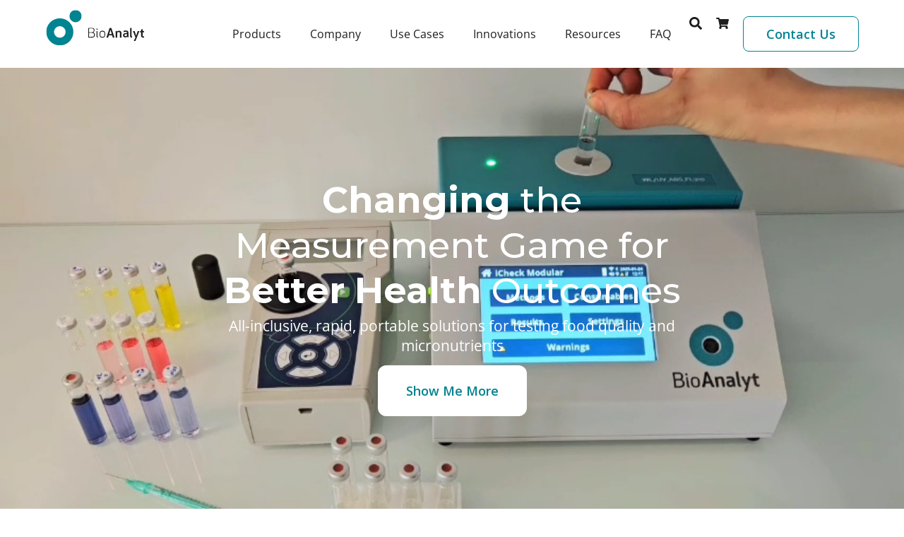

--- FILE ---
content_type: text/html; charset=UTF-8
request_url: https://www.bioanalyt.com/
body_size: 53992
content:
<!doctype html>
<html lang="en-US">
<head>
	<!-- Google Analytics -->
    <script async src="https://www.googletagmanager.com/gtag/js?id=UA-1912522-50"></script>
    <script>
        window.dataLayer = window.dataLayer || [];
        function gtag(){dataLayer.push(arguments);}
        gtag('js', new Date());
        gtag('config', 'UA-1912522-50');
    </script>
    <!-- End Google Analytics -->
	
	<meta charset="UTF-8">
	<meta name="viewport" content="width=device-width, initial-scale=1.0, maximum-scale=1.0, user-scalable=no">
	<link rel="profile" href="https://gmpg.org/xfn/11">
	<meta name='robots' content='index, follow, max-image-preview:large, max-snippet:-1, max-video-preview:-1' />
	<style>img:is([sizes="auto" i], [sizes^="auto," i]) { contain-intrinsic-size: 3000px 1500px }</style>
	<script id="cookieyes" type="text/javascript" src="https://cdn-cookieyes.com/client_data/278948e60f2ed061a5429180/script.js"></script>
	<!-- This site is optimized with the Yoast SEO plugin v25.5 - https://yoast.com/wordpress/plugins/seo/ -->
	<title>Home - Bioanalyt</title>
	<meta name="description" content="BioAnalyt empowers better health outcomes with portable, rapid, and easy-to-use testing devices for food quality and micronutrient analysis." />
	<link rel="canonical" href="https://www.bioanalyt.com/" />
	<meta property="og:locale" content="en_US" />
	<meta property="og:type" content="website" />
	<meta property="og:title" content="Home - Bioanalyt" />
	<meta property="og:description" content="BioAnalyt empowers better health outcomes with portable, rapid, and easy-to-use testing devices for food quality and micronutrient analysis." />
	<meta property="og:url" content="https://www.bioanalyt.com/" />
	<meta property="og:site_name" content="Bioanalyt" />
	<meta property="article:modified_time" content="2025-12-18T08:56:48+00:00" />
	<meta property="og:image" content="https://www.bioanalyt.com/wp-content/uploads/2025/06/bioanalyt-logo-thumb.jpg" />
	<meta property="og:image:width" content="600" />
	<meta property="og:image:height" content="600" />
	<meta property="og:image:type" content="image/jpeg" />
	<meta name="twitter:card" content="summary_large_image" />
	<script type="application/ld+json" class="yoast-schema-graph">{"@context":"https://schema.org","@graph":[{"@type":"WebPage","@id":"https://www.bioanalyt.com/","url":"https://www.bioanalyt.com/","name":"Home - Bioanalyt","isPartOf":{"@id":"https://www.bioanalyt.com/#website"},"about":{"@id":"https://www.bioanalyt.com/#organization"},"primaryImageOfPage":{"@id":"https://www.bioanalyt.com/#primaryimage"},"image":{"@id":"https://www.bioanalyt.com/#primaryimage"},"thumbnailUrl":"https://www.bioanalyt.com/wp-content/uploads/2025/06/bioanalyt-logo-thumb.jpg","datePublished":"2024-09-25T12:04:13+00:00","dateModified":"2025-12-18T08:56:48+00:00","description":"BioAnalyt empowers better health outcomes with portable, rapid, and easy-to-use testing devices for food quality and micronutrient analysis.","breadcrumb":{"@id":"https://www.bioanalyt.com/#breadcrumb"},"inLanguage":"en-US","potentialAction":[{"@type":"ReadAction","target":["https://www.bioanalyt.com/"]}]},{"@type":"ImageObject","inLanguage":"en-US","@id":"https://www.bioanalyt.com/#primaryimage","url":"https://www.bioanalyt.com/wp-content/uploads/2025/06/bioanalyt-logo-thumb.jpg","contentUrl":"https://www.bioanalyt.com/wp-content/uploads/2025/06/bioanalyt-logo-thumb.jpg","width":600,"height":600},{"@type":"BreadcrumbList","@id":"https://www.bioanalyt.com/#breadcrumb","itemListElement":[{"@type":"ListItem","position":1,"name":"Home"}]},{"@type":"WebSite","@id":"https://www.bioanalyt.com/#website","url":"https://www.bioanalyt.com/","name":"Bioanalyt","description":"Measure for life","publisher":{"@id":"https://www.bioanalyt.com/#organization"},"potentialAction":[{"@type":"SearchAction","target":{"@type":"EntryPoint","urlTemplate":"https://www.bioanalyt.com/?s={search_term_string}"},"query-input":{"@type":"PropertyValueSpecification","valueRequired":true,"valueName":"search_term_string"}}],"inLanguage":"en-US"},{"@type":"Organization","@id":"https://www.bioanalyt.com/#organization","name":"Bioanalyt","url":"https://www.bioanalyt.com/","logo":{"@type":"ImageObject","inLanguage":"en-US","@id":"https://www.bioanalyt.com/#/schema/logo/image/","url":"https://www.bioanalyt.com/wp-content/uploads/2024/09/Logo-Horizontal.svg","contentUrl":"https://www.bioanalyt.com/wp-content/uploads/2024/09/Logo-Horizontal.svg","width":112,"height":64,"caption":"Bioanalyt"},"image":{"@id":"https://www.bioanalyt.com/#/schema/logo/image/"},"sameAs":["https://www.linkedin.com/company/bioanalyt/","https://www.youtube.com/user/BioAnalyt"]}]}</script>
	<!-- / Yoast SEO plugin. -->


<link rel='dns-prefetch' href='//code.jquery.com' />
<link rel='dns-prefetch' href='//unpkg.com' />
<link rel="alternate" type="application/rss+xml" title="Bioanalyt &raquo; Feed" href="https://www.bioanalyt.com/feed/" />
<link rel="alternate" type="application/rss+xml" title="Bioanalyt &raquo; Comments Feed" href="https://www.bioanalyt.com/comments/feed/" />
<link rel="alternate" type="text/calendar" title="Bioanalyt &raquo; iCal Feed" href="https://www.bioanalyt.com/tervie-events/?ical=1" />
<script>
window._wpemojiSettings = {"baseUrl":"https:\/\/s.w.org\/images\/core\/emoji\/15.0.3\/72x72\/","ext":".png","svgUrl":"https:\/\/s.w.org\/images\/core\/emoji\/15.0.3\/svg\/","svgExt":".svg","source":{"concatemoji":"https:\/\/www.bioanalyt.com\/wp-includes\/js\/wp-emoji-release.min.js?ver=6.7.2"}};
/*! This file is auto-generated */
!function(i,n){var o,s,e;function c(e){try{var t={supportTests:e,timestamp:(new Date).valueOf()};sessionStorage.setItem(o,JSON.stringify(t))}catch(e){}}function p(e,t,n){e.clearRect(0,0,e.canvas.width,e.canvas.height),e.fillText(t,0,0);var t=new Uint32Array(e.getImageData(0,0,e.canvas.width,e.canvas.height).data),r=(e.clearRect(0,0,e.canvas.width,e.canvas.height),e.fillText(n,0,0),new Uint32Array(e.getImageData(0,0,e.canvas.width,e.canvas.height).data));return t.every(function(e,t){return e===r[t]})}function u(e,t,n){switch(t){case"flag":return n(e,"\ud83c\udff3\ufe0f\u200d\u26a7\ufe0f","\ud83c\udff3\ufe0f\u200b\u26a7\ufe0f")?!1:!n(e,"\ud83c\uddfa\ud83c\uddf3","\ud83c\uddfa\u200b\ud83c\uddf3")&&!n(e,"\ud83c\udff4\udb40\udc67\udb40\udc62\udb40\udc65\udb40\udc6e\udb40\udc67\udb40\udc7f","\ud83c\udff4\u200b\udb40\udc67\u200b\udb40\udc62\u200b\udb40\udc65\u200b\udb40\udc6e\u200b\udb40\udc67\u200b\udb40\udc7f");case"emoji":return!n(e,"\ud83d\udc26\u200d\u2b1b","\ud83d\udc26\u200b\u2b1b")}return!1}function f(e,t,n){var r="undefined"!=typeof WorkerGlobalScope&&self instanceof WorkerGlobalScope?new OffscreenCanvas(300,150):i.createElement("canvas"),a=r.getContext("2d",{willReadFrequently:!0}),o=(a.textBaseline="top",a.font="600 32px Arial",{});return e.forEach(function(e){o[e]=t(a,e,n)}),o}function t(e){var t=i.createElement("script");t.src=e,t.defer=!0,i.head.appendChild(t)}"undefined"!=typeof Promise&&(o="wpEmojiSettingsSupports",s=["flag","emoji"],n.supports={everything:!0,everythingExceptFlag:!0},e=new Promise(function(e){i.addEventListener("DOMContentLoaded",e,{once:!0})}),new Promise(function(t){var n=function(){try{var e=JSON.parse(sessionStorage.getItem(o));if("object"==typeof e&&"number"==typeof e.timestamp&&(new Date).valueOf()<e.timestamp+604800&&"object"==typeof e.supportTests)return e.supportTests}catch(e){}return null}();if(!n){if("undefined"!=typeof Worker&&"undefined"!=typeof OffscreenCanvas&&"undefined"!=typeof URL&&URL.createObjectURL&&"undefined"!=typeof Blob)try{var e="postMessage("+f.toString()+"("+[JSON.stringify(s),u.toString(),p.toString()].join(",")+"));",r=new Blob([e],{type:"text/javascript"}),a=new Worker(URL.createObjectURL(r),{name:"wpTestEmojiSupports"});return void(a.onmessage=function(e){c(n=e.data),a.terminate(),t(n)})}catch(e){}c(n=f(s,u,p))}t(n)}).then(function(e){for(var t in e)n.supports[t]=e[t],n.supports.everything=n.supports.everything&&n.supports[t],"flag"!==t&&(n.supports.everythingExceptFlag=n.supports.everythingExceptFlag&&n.supports[t]);n.supports.everythingExceptFlag=n.supports.everythingExceptFlag&&!n.supports.flag,n.DOMReady=!1,n.readyCallback=function(){n.DOMReady=!0}}).then(function(){return e}).then(function(){var e;n.supports.everything||(n.readyCallback(),(e=n.source||{}).concatemoji?t(e.concatemoji):e.wpemoji&&e.twemoji&&(t(e.twemoji),t(e.wpemoji)))}))}((window,document),window._wpemojiSettings);
</script>
<link rel='stylesheet' id='dashicons-css' href='https://www.bioanalyt.com/wp-includes/css/dashicons.min.css?ver=6.7.2' media='all' />
<link rel='stylesheet' id='menu-icon-font-awesome-css' href='https://www.bioanalyt.com/wp-content/plugins/menu-icons/css/fontawesome/css/all.min.css?ver=5.15.4' media='all' />
<link rel='stylesheet' id='menu-icons-extra-css' href='https://www.bioanalyt.com/wp-content/plugins/menu-icons/css/extra.min.css?ver=0.13.18' media='all' />
<style id='wp-emoji-styles-inline-css'>

	img.wp-smiley, img.emoji {
		display: inline !important;
		border: none !important;
		box-shadow: none !important;
		height: 1em !important;
		width: 1em !important;
		margin: 0 0.07em !important;
		vertical-align: -0.1em !important;
		background: none !important;
		padding: 0 !important;
	}
</style>
<style id='global-styles-inline-css'>
:root{--wp--preset--aspect-ratio--square: 1;--wp--preset--aspect-ratio--4-3: 4/3;--wp--preset--aspect-ratio--3-4: 3/4;--wp--preset--aspect-ratio--3-2: 3/2;--wp--preset--aspect-ratio--2-3: 2/3;--wp--preset--aspect-ratio--16-9: 16/9;--wp--preset--aspect-ratio--9-16: 9/16;--wp--preset--color--black: #000000;--wp--preset--color--cyan-bluish-gray: #abb8c3;--wp--preset--color--white: #ffffff;--wp--preset--color--pale-pink: #f78da7;--wp--preset--color--vivid-red: #cf2e2e;--wp--preset--color--luminous-vivid-orange: #ff6900;--wp--preset--color--luminous-vivid-amber: #fcb900;--wp--preset--color--light-green-cyan: #7bdcb5;--wp--preset--color--vivid-green-cyan: #00d084;--wp--preset--color--pale-cyan-blue: #8ed1fc;--wp--preset--color--vivid-cyan-blue: #0693e3;--wp--preset--color--vivid-purple: #9b51e0;--wp--preset--gradient--vivid-cyan-blue-to-vivid-purple: linear-gradient(135deg,rgba(6,147,227,1) 0%,rgb(155,81,224) 100%);--wp--preset--gradient--light-green-cyan-to-vivid-green-cyan: linear-gradient(135deg,rgb(122,220,180) 0%,rgb(0,208,130) 100%);--wp--preset--gradient--luminous-vivid-amber-to-luminous-vivid-orange: linear-gradient(135deg,rgba(252,185,0,1) 0%,rgba(255,105,0,1) 100%);--wp--preset--gradient--luminous-vivid-orange-to-vivid-red: linear-gradient(135deg,rgba(255,105,0,1) 0%,rgb(207,46,46) 100%);--wp--preset--gradient--very-light-gray-to-cyan-bluish-gray: linear-gradient(135deg,rgb(238,238,238) 0%,rgb(169,184,195) 100%);--wp--preset--gradient--cool-to-warm-spectrum: linear-gradient(135deg,rgb(74,234,220) 0%,rgb(151,120,209) 20%,rgb(207,42,186) 40%,rgb(238,44,130) 60%,rgb(251,105,98) 80%,rgb(254,248,76) 100%);--wp--preset--gradient--blush-light-purple: linear-gradient(135deg,rgb(255,206,236) 0%,rgb(152,150,240) 100%);--wp--preset--gradient--blush-bordeaux: linear-gradient(135deg,rgb(254,205,165) 0%,rgb(254,45,45) 50%,rgb(107,0,62) 100%);--wp--preset--gradient--luminous-dusk: linear-gradient(135deg,rgb(255,203,112) 0%,rgb(199,81,192) 50%,rgb(65,88,208) 100%);--wp--preset--gradient--pale-ocean: linear-gradient(135deg,rgb(255,245,203) 0%,rgb(182,227,212) 50%,rgb(51,167,181) 100%);--wp--preset--gradient--electric-grass: linear-gradient(135deg,rgb(202,248,128) 0%,rgb(113,206,126) 100%);--wp--preset--gradient--midnight: linear-gradient(135deg,rgb(2,3,129) 0%,rgb(40,116,252) 100%);--wp--preset--font-size--small: 13px;--wp--preset--font-size--medium: 20px;--wp--preset--font-size--large: 36px;--wp--preset--font-size--x-large: 42px;--wp--preset--spacing--20: 0.44rem;--wp--preset--spacing--30: 0.67rem;--wp--preset--spacing--40: 1rem;--wp--preset--spacing--50: 1.5rem;--wp--preset--spacing--60: 2.25rem;--wp--preset--spacing--70: 3.38rem;--wp--preset--spacing--80: 5.06rem;--wp--preset--shadow--natural: 6px 6px 9px rgba(0, 0, 0, 0.2);--wp--preset--shadow--deep: 12px 12px 50px rgba(0, 0, 0, 0.4);--wp--preset--shadow--sharp: 6px 6px 0px rgba(0, 0, 0, 0.2);--wp--preset--shadow--outlined: 6px 6px 0px -3px rgba(255, 255, 255, 1), 6px 6px rgba(0, 0, 0, 1);--wp--preset--shadow--crisp: 6px 6px 0px rgba(0, 0, 0, 1);}:root { --wp--style--global--content-size: 800px;--wp--style--global--wide-size: 1200px; }:where(body) { margin: 0; }.wp-site-blocks > .alignleft { float: left; margin-right: 2em; }.wp-site-blocks > .alignright { float: right; margin-left: 2em; }.wp-site-blocks > .aligncenter { justify-content: center; margin-left: auto; margin-right: auto; }:where(.wp-site-blocks) > * { margin-block-start: 24px; margin-block-end: 0; }:where(.wp-site-blocks) > :first-child { margin-block-start: 0; }:where(.wp-site-blocks) > :last-child { margin-block-end: 0; }:root { --wp--style--block-gap: 24px; }:root :where(.is-layout-flow) > :first-child{margin-block-start: 0;}:root :where(.is-layout-flow) > :last-child{margin-block-end: 0;}:root :where(.is-layout-flow) > *{margin-block-start: 24px;margin-block-end: 0;}:root :where(.is-layout-constrained) > :first-child{margin-block-start: 0;}:root :where(.is-layout-constrained) > :last-child{margin-block-end: 0;}:root :where(.is-layout-constrained) > *{margin-block-start: 24px;margin-block-end: 0;}:root :where(.is-layout-flex){gap: 24px;}:root :where(.is-layout-grid){gap: 24px;}.is-layout-flow > .alignleft{float: left;margin-inline-start: 0;margin-inline-end: 2em;}.is-layout-flow > .alignright{float: right;margin-inline-start: 2em;margin-inline-end: 0;}.is-layout-flow > .aligncenter{margin-left: auto !important;margin-right: auto !important;}.is-layout-constrained > .alignleft{float: left;margin-inline-start: 0;margin-inline-end: 2em;}.is-layout-constrained > .alignright{float: right;margin-inline-start: 2em;margin-inline-end: 0;}.is-layout-constrained > .aligncenter{margin-left: auto !important;margin-right: auto !important;}.is-layout-constrained > :where(:not(.alignleft):not(.alignright):not(.alignfull)){max-width: var(--wp--style--global--content-size);margin-left: auto !important;margin-right: auto !important;}.is-layout-constrained > .alignwide{max-width: var(--wp--style--global--wide-size);}body .is-layout-flex{display: flex;}.is-layout-flex{flex-wrap: wrap;align-items: center;}.is-layout-flex > :is(*, div){margin: 0;}body .is-layout-grid{display: grid;}.is-layout-grid > :is(*, div){margin: 0;}body{padding-top: 0px;padding-right: 0px;padding-bottom: 0px;padding-left: 0px;}a:where(:not(.wp-element-button)){text-decoration: underline;}:root :where(.wp-element-button, .wp-block-button__link){background-color: #32373c;border-width: 0;color: #fff;font-family: inherit;font-size: inherit;line-height: inherit;padding: calc(0.667em + 2px) calc(1.333em + 2px);text-decoration: none;}.has-black-color{color: var(--wp--preset--color--black) !important;}.has-cyan-bluish-gray-color{color: var(--wp--preset--color--cyan-bluish-gray) !important;}.has-white-color{color: var(--wp--preset--color--white) !important;}.has-pale-pink-color{color: var(--wp--preset--color--pale-pink) !important;}.has-vivid-red-color{color: var(--wp--preset--color--vivid-red) !important;}.has-luminous-vivid-orange-color{color: var(--wp--preset--color--luminous-vivid-orange) !important;}.has-luminous-vivid-amber-color{color: var(--wp--preset--color--luminous-vivid-amber) !important;}.has-light-green-cyan-color{color: var(--wp--preset--color--light-green-cyan) !important;}.has-vivid-green-cyan-color{color: var(--wp--preset--color--vivid-green-cyan) !important;}.has-pale-cyan-blue-color{color: var(--wp--preset--color--pale-cyan-blue) !important;}.has-vivid-cyan-blue-color{color: var(--wp--preset--color--vivid-cyan-blue) !important;}.has-vivid-purple-color{color: var(--wp--preset--color--vivid-purple) !important;}.has-black-background-color{background-color: var(--wp--preset--color--black) !important;}.has-cyan-bluish-gray-background-color{background-color: var(--wp--preset--color--cyan-bluish-gray) !important;}.has-white-background-color{background-color: var(--wp--preset--color--white) !important;}.has-pale-pink-background-color{background-color: var(--wp--preset--color--pale-pink) !important;}.has-vivid-red-background-color{background-color: var(--wp--preset--color--vivid-red) !important;}.has-luminous-vivid-orange-background-color{background-color: var(--wp--preset--color--luminous-vivid-orange) !important;}.has-luminous-vivid-amber-background-color{background-color: var(--wp--preset--color--luminous-vivid-amber) !important;}.has-light-green-cyan-background-color{background-color: var(--wp--preset--color--light-green-cyan) !important;}.has-vivid-green-cyan-background-color{background-color: var(--wp--preset--color--vivid-green-cyan) !important;}.has-pale-cyan-blue-background-color{background-color: var(--wp--preset--color--pale-cyan-blue) !important;}.has-vivid-cyan-blue-background-color{background-color: var(--wp--preset--color--vivid-cyan-blue) !important;}.has-vivid-purple-background-color{background-color: var(--wp--preset--color--vivid-purple) !important;}.has-black-border-color{border-color: var(--wp--preset--color--black) !important;}.has-cyan-bluish-gray-border-color{border-color: var(--wp--preset--color--cyan-bluish-gray) !important;}.has-white-border-color{border-color: var(--wp--preset--color--white) !important;}.has-pale-pink-border-color{border-color: var(--wp--preset--color--pale-pink) !important;}.has-vivid-red-border-color{border-color: var(--wp--preset--color--vivid-red) !important;}.has-luminous-vivid-orange-border-color{border-color: var(--wp--preset--color--luminous-vivid-orange) !important;}.has-luminous-vivid-amber-border-color{border-color: var(--wp--preset--color--luminous-vivid-amber) !important;}.has-light-green-cyan-border-color{border-color: var(--wp--preset--color--light-green-cyan) !important;}.has-vivid-green-cyan-border-color{border-color: var(--wp--preset--color--vivid-green-cyan) !important;}.has-pale-cyan-blue-border-color{border-color: var(--wp--preset--color--pale-cyan-blue) !important;}.has-vivid-cyan-blue-border-color{border-color: var(--wp--preset--color--vivid-cyan-blue) !important;}.has-vivid-purple-border-color{border-color: var(--wp--preset--color--vivid-purple) !important;}.has-vivid-cyan-blue-to-vivid-purple-gradient-background{background: var(--wp--preset--gradient--vivid-cyan-blue-to-vivid-purple) !important;}.has-light-green-cyan-to-vivid-green-cyan-gradient-background{background: var(--wp--preset--gradient--light-green-cyan-to-vivid-green-cyan) !important;}.has-luminous-vivid-amber-to-luminous-vivid-orange-gradient-background{background: var(--wp--preset--gradient--luminous-vivid-amber-to-luminous-vivid-orange) !important;}.has-luminous-vivid-orange-to-vivid-red-gradient-background{background: var(--wp--preset--gradient--luminous-vivid-orange-to-vivid-red) !important;}.has-very-light-gray-to-cyan-bluish-gray-gradient-background{background: var(--wp--preset--gradient--very-light-gray-to-cyan-bluish-gray) !important;}.has-cool-to-warm-spectrum-gradient-background{background: var(--wp--preset--gradient--cool-to-warm-spectrum) !important;}.has-blush-light-purple-gradient-background{background: var(--wp--preset--gradient--blush-light-purple) !important;}.has-blush-bordeaux-gradient-background{background: var(--wp--preset--gradient--blush-bordeaux) !important;}.has-luminous-dusk-gradient-background{background: var(--wp--preset--gradient--luminous-dusk) !important;}.has-pale-ocean-gradient-background{background: var(--wp--preset--gradient--pale-ocean) !important;}.has-electric-grass-gradient-background{background: var(--wp--preset--gradient--electric-grass) !important;}.has-midnight-gradient-background{background: var(--wp--preset--gradient--midnight) !important;}.has-small-font-size{font-size: var(--wp--preset--font-size--small) !important;}.has-medium-font-size{font-size: var(--wp--preset--font-size--medium) !important;}.has-large-font-size{font-size: var(--wp--preset--font-size--large) !important;}.has-x-large-font-size{font-size: var(--wp--preset--font-size--x-large) !important;}
:root :where(.wp-block-pullquote){font-size: 1.5em;line-height: 1.6;}
</style>
<link rel='stylesheet' id='table-addons-for-elementor-css' href='https://www.bioanalyt.com/wp-content/plugins/table-addons-for-elementor/public/css/table-addons-for-elementor-public.css?ver=2.1.4' media='all' />
<link rel='stylesheet' id='tfs-style-css' href='https://www.bioanalyt.com/wp-content/plugins/tag-filter-shortcode/style.css?ver=6.7.2' media='all' />
<link rel='stylesheet' id='woocommerce-layout-css' href='https://www.bioanalyt.com/wp-content/plugins/woocommerce/assets/css/woocommerce-layout.css?ver=10.0.2' media='all' />
<link rel='stylesheet' id='woocommerce-smallscreen-css' href='https://www.bioanalyt.com/wp-content/plugins/woocommerce/assets/css/woocommerce-smallscreen.css?ver=10.0.2' media='only screen and (max-width: 768px)' />
<link rel='stylesheet' id='woocommerce-general-css' href='https://www.bioanalyt.com/wp-content/plugins/woocommerce/assets/css/woocommerce.css?ver=10.0.2' media='all' />
<style id='woocommerce-inline-inline-css'>
.woocommerce form .form-row .required { visibility: visible; }
</style>
<link rel='stylesheet' id='wpml-legacy-horizontal-list-0-css' href='https://www.bioanalyt.com/wp-content/plugins/sitepress-multilingual-cms/templates/language-switchers/legacy-list-horizontal/style.min.css?ver=1' media='all' />
<style id='wpml-legacy-horizontal-list-0-inline-css'>
.wpml-ls-statics-footer a, .wpml-ls-statics-footer .wpml-ls-sub-menu a, .wpml-ls-statics-footer .wpml-ls-sub-menu a:link, .wpml-ls-statics-footer li:not(.wpml-ls-current-language) .wpml-ls-link, .wpml-ls-statics-footer li:not(.wpml-ls-current-language) .wpml-ls-link:link {color:#444444;background-color:#ffffff;}.wpml-ls-statics-footer .wpml-ls-sub-menu a:hover,.wpml-ls-statics-footer .wpml-ls-sub-menu a:focus, .wpml-ls-statics-footer .wpml-ls-sub-menu a:link:hover, .wpml-ls-statics-footer .wpml-ls-sub-menu a:link:focus {color:#000000;background-color:#eeeeee;}.wpml-ls-statics-footer .wpml-ls-current-language > a {color:#444444;background-color:#ffffff;}.wpml-ls-statics-footer .wpml-ls-current-language:hover>a, .wpml-ls-statics-footer .wpml-ls-current-language>a:focus {color:#000000;background-color:#eeeeee;}
</style>
<link rel='stylesheet' id='wpml-menu-item-0-css' href='https://www.bioanalyt.com/wp-content/plugins/sitepress-multilingual-cms/templates/language-switchers/menu-item/style.min.css?ver=1' media='all' />
<link rel='stylesheet' id='tribe-events-v2-single-skeleton-css' href='https://www.bioanalyt.com/wp-content/plugins/the-events-calendar/build/css/tribe-events-single-skeleton.css?ver=6.14.0' media='all' />
<link rel='stylesheet' id='tribe-events-v2-single-skeleton-full-css' href='https://www.bioanalyt.com/wp-content/plugins/the-events-calendar/build/css/tribe-events-single-full.css?ver=6.14.0' media='all' />
<link rel='stylesheet' id='tec-events-elementor-widgets-base-styles-css' href='https://www.bioanalyt.com/wp-content/plugins/the-events-calendar/build/css/integrations/plugins/elementor/widgets/widget-base.css?ver=6.14.0' media='all' />
<link rel='stylesheet' id='brands-styles-css' href='https://www.bioanalyt.com/wp-content/plugins/woocommerce/assets/css/brands.css?ver=10.0.2' media='all' />
<link rel='stylesheet' id='simplebar-css-css' href='https://unpkg.com/simplebar@5.3.0/dist/simplebar.min.css?ver=6.7.2' media='all' />
<link rel='stylesheet' id='slick-carousel-css-css' href='https://www.bioanalyt.com/wp-content/themes/bioanalyt-child/js/slick.css?ver=6.7.2' media='all' />
<link rel='stylesheet' id='hello-elementor-theme-style-css' href='https://www.bioanalyt.com/wp-content/themes/hello-elementor/theme.min.css?ver=3.3.0' media='all' />
<link rel='stylesheet' id='hello-elementor-header-footer-css' href='https://www.bioanalyt.com/wp-content/themes/hello-elementor/header-footer.min.css?ver=3.3.0' media='all' />
<link rel='stylesheet' id='elementor-frontend-css' href='https://www.bioanalyt.com/wp-content/plugins/elementor/assets/css/frontend.min.css?ver=3.26.5' media='all' />
<link rel='stylesheet' id='elementor-post-5-css' href='https://www.bioanalyt.com/wp-content/uploads/elementor/css/post-5.css?ver=1768815360' media='all' />
<link rel='stylesheet' id='widget-image-css' href='https://www.bioanalyt.com/wp-content/plugins/elementor/assets/css/widget-image.min.css?ver=3.26.5' media='all' />
<link rel='stylesheet' id='widget-nav-menu-css' href='https://www.bioanalyt.com/wp-content/plugins/elementor-pro/assets/css/widget-nav-menu.min.css?ver=3.26.3' media='all' />
<link rel='stylesheet' id='widget-heading-css' href='https://www.bioanalyt.com/wp-content/plugins/elementor/assets/css/widget-heading.min.css?ver=3.26.5' media='all' />
<link rel='stylesheet' id='widget-image-gallery-css' href='https://www.bioanalyt.com/wp-content/plugins/elementor/assets/css/widget-image-gallery.min.css?ver=3.26.5' media='all' />
<link rel='stylesheet' id='widget-social-icons-css' href='https://www.bioanalyt.com/wp-content/plugins/elementor/assets/css/widget-social-icons.min.css?ver=3.26.5' media='all' />
<link rel='stylesheet' id='e-apple-webkit-css' href='https://www.bioanalyt.com/wp-content/plugins/elementor/assets/css/conditionals/apple-webkit.min.css?ver=3.26.5' media='all' />
<link rel='stylesheet' id='widget-price-list-css' href='https://www.bioanalyt.com/wp-content/plugins/elementor-pro/assets/css/widget-price-list.min.css?ver=3.26.3' media='all' />
<link rel='stylesheet' id='widget-text-editor-css' href='https://www.bioanalyt.com/wp-content/plugins/elementor/assets/css/widget-text-editor.min.css?ver=3.26.5' media='all' />
<link rel='stylesheet' id='widget-video-css' href='https://www.bioanalyt.com/wp-content/plugins/elementor/assets/css/widget-video.min.css?ver=3.26.5' media='all' />
<link rel='stylesheet' id='swiper-css' href='https://www.bioanalyt.com/wp-content/plugins/elementor/assets/lib/swiper/v8/css/swiper.min.css?ver=8.4.5' media='all' />
<link rel='stylesheet' id='e-swiper-css' href='https://www.bioanalyt.com/wp-content/plugins/elementor/assets/css/conditionals/e-swiper.min.css?ver=3.26.5' media='all' />
<link rel='stylesheet' id='widget-image-box-css' href='https://www.bioanalyt.com/wp-content/plugins/elementor/assets/css/widget-image-box.min.css?ver=3.26.5' media='all' />
<link rel='stylesheet' id='widget-testimonial-carousel-css' href='https://www.bioanalyt.com/wp-content/plugins/elementor-pro/assets/css/widget-testimonial-carousel.min.css?ver=3.26.3' media='all' />
<link rel='stylesheet' id='widget-carousel-module-base-css' href='https://www.bioanalyt.com/wp-content/plugins/elementor-pro/assets/css/widget-carousel-module-base.min.css?ver=3.26.3' media='all' />
<link rel='stylesheet' id='elementor-post-20-css' href='https://www.bioanalyt.com/wp-content/uploads/elementor/css/post-20.css?ver=1768815360' media='all' />
<link rel='stylesheet' id='elementor-post-217-css' href='https://www.bioanalyt.com/wp-content/uploads/elementor/css/post-217.css?ver=1768815361' media='all' />
<link rel='stylesheet' id='elementor-post-446-css' href='https://www.bioanalyt.com/wp-content/uploads/elementor/css/post-446.css?ver=1768815361' media='all' />
<link rel='stylesheet' id='wp_mailjet_form_builder_widget-widget-front-styles-css' href='https://www.bioanalyt.com/wp-content/plugins/mailjet-for-wordpress/src/widgetformbuilder/css/front-widget.css?ver=6.1.5' media='all' />
<link rel='stylesheet' id='bsfrt_frontend-css' href='https://www.bioanalyt.com/wp-content/plugins/read-meter/assets/css/bsfrt-frontend-css.min.css?ver=1.0.11' media='all' />
<link rel='stylesheet' id='orbisius_ct_bioanalyt_child_parent_style-css' href='https://www.bioanalyt.com/wp-content/themes/hello-elementor/style.css?ver=1739950670' media='all' />
<link rel='stylesheet' id='orbisius_ct_bioanalyt_child_parent_style_child_style-css' href='https://www.bioanalyt.com/wp-content/themes/bioanalyt-child/style.css?ver=1747750184' media='all' />
<link rel='stylesheet' id='sib-front-css-css' href='https://www.bioanalyt.com/wp-content/plugins/mailin/css/mailin-front.css?ver=6.7.2' media='all' />
<link rel='stylesheet' id='repeater_icon-css' href='https://www.bioanalyt.com/wp-content/plugins/repeater-for-elementor/libs/css/repeatericons.css?ver=6.7.2' media='all' />
<link rel='stylesheet' id='elementor_repeater-css' href='https://www.bioanalyt.com/wp-content/plugins/repeater-for-elementor/libs/elementor_repeater.css?ver=6.7.2' media='all' />
<link rel='stylesheet' id='personio-integration-additional-styles-css' href='https://www.bioanalyt.com/wp-content/plugins/personio-integration-light/blocks/list/build/style-index.css?ver=4.3.1' media='all' />
<link rel='stylesheet' id='google-fonts-1-css' href='https://fonts.googleapis.com/css?family=Montserrat%3A100%2C100italic%2C200%2C200italic%2C300%2C300italic%2C400%2C400italic%2C500%2C500italic%2C600%2C600italic%2C700%2C700italic%2C800%2C800italic%2C900%2C900italic%7COpen+Sans%3A100%2C100italic%2C200%2C200italic%2C300%2C300italic%2C400%2C400italic%2C500%2C500italic%2C600%2C600italic%2C700%2C700italic%2C800%2C800italic%2C900%2C900italic&#038;display=swap&#038;ver=6.7.2' media='all' />
<link rel="preconnect" href="https://fonts.gstatic.com/" crossorigin><script id="wpml-cookie-js-extra">
var wpml_cookies = {"wp-wpml_current_language":{"value":"en","expires":1,"path":"\/"}};
var wpml_cookies = {"wp-wpml_current_language":{"value":"en","expires":1,"path":"\/"}};
</script>
<script src="https://www.bioanalyt.com/wp-content/plugins/sitepress-multilingual-cms/res/js/cookies/language-cookie.js?ver=476000" id="wpml-cookie-js" defer data-wp-strategy="defer"></script>
<script src="https://www.bioanalyt.com/wp-includes/js/jquery/jquery.min.js?ver=3.7.1" id="jquery-core-js"></script>
<script src="https://www.bioanalyt.com/wp-includes/js/jquery/jquery-migrate.min.js?ver=3.4.1" id="jquery-migrate-js"></script>
<script src="https://www.bioanalyt.com/wp-content/plugins/woocommerce/assets/js/jquery-blockui/jquery.blockUI.min.js?ver=2.7.0-wc.10.0.2" id="jquery-blockui-js" defer data-wp-strategy="defer"></script>
<script id="wc-add-to-cart-js-extra">
var wc_add_to_cart_params = {"ajax_url":"\/wp-admin\/admin-ajax.php","wc_ajax_url":"\/?wc-ajax=%%endpoint%%","i18n_view_cart":"View cart","cart_url":"https:\/\/www.bioanalyt.com\/cart\/","is_cart":"","cart_redirect_after_add":"no"};
</script>
<script src="https://www.bioanalyt.com/wp-content/plugins/woocommerce/assets/js/frontend/add-to-cart.min.js?ver=10.0.2" id="wc-add-to-cart-js" defer data-wp-strategy="defer"></script>
<script src="https://www.bioanalyt.com/wp-content/plugins/woocommerce/assets/js/js-cookie/js.cookie.min.js?ver=2.1.4-wc.10.0.2" id="js-cookie-js" defer data-wp-strategy="defer"></script>
<script id="woocommerce-js-extra">
var woocommerce_params = {"ajax_url":"\/wp-admin\/admin-ajax.php","wc_ajax_url":"\/?wc-ajax=%%endpoint%%","i18n_password_show":"Show password","i18n_password_hide":"Hide password"};
</script>
<script src="https://www.bioanalyt.com/wp-content/plugins/woocommerce/assets/js/frontend/woocommerce.min.js?ver=10.0.2" id="woocommerce-js" defer data-wp-strategy="defer"></script>
<script id="sib-front-js-js-extra">
var sibErrMsg = {"invalidMail":"Please fill out valid email address","requiredField":"Please fill out required fields","invalidDateFormat":"Please fill out valid date format","invalidSMSFormat":"Please fill out valid phone number"};
var ajax_sib_front_object = {"ajax_url":"https:\/\/www.bioanalyt.com\/wp-admin\/admin-ajax.php","ajax_nonce":"5cb28cdbf7","flag_url":"https:\/\/www.bioanalyt.com\/wp-content\/plugins\/mailin\/img\/flags\/"};
</script>
<script src="https://www.bioanalyt.com/wp-content/plugins/mailin/js/mailin-front.js?ver=1752665853" id="sib-front-js-js"></script>
<script id="elementor_repeater-js-extra">
var elementor_repeater = {"wp_is_mobile":""};
</script>
<script src="https://www.bioanalyt.com/wp-content/plugins/repeater-for-elementor/libs/elementor_repeater.js?ver=6.7.2" id="elementor_repeater-js"></script>
<link rel="https://api.w.org/" href="https://www.bioanalyt.com/wp-json/" /><link rel="alternate" title="JSON" type="application/json" href="https://www.bioanalyt.com/wp-json/wp/v2/pages/20" /><link rel="EditURI" type="application/rsd+xml" title="RSD" href="https://www.bioanalyt.com/xmlrpc.php?rsd" />
<meta name="generator" content="WordPress 6.7.2" />
<meta name="generator" content="WooCommerce 10.0.2" />
<link rel='shortlink' href='https://www.bioanalyt.com/' />
<link rel="alternate" title="oEmbed (JSON)" type="application/json+oembed" href="https://www.bioanalyt.com/wp-json/oembed/1.0/embed?url=https%3A%2F%2Fwww.bioanalyt.com%2F" />
<link rel="alternate" title="oEmbed (XML)" type="text/xml+oembed" href="https://www.bioanalyt.com/wp-json/oembed/1.0/embed?url=https%3A%2F%2Fwww.bioanalyt.com%2F&#038;format=xml" />
<meta name="generator" content="WPML ver:4.7.6 stt:1,4;" />
<meta name="tec-api-version" content="v1"><meta name="tec-api-origin" content="https://www.bioanalyt.com"><link rel="alternate" href="https://www.bioanalyt.com/wp-json/tribe/events/v1/" />	<noscript><style>.woocommerce-product-gallery{ opacity: 1 !important; }</style></noscript>
	<meta name="generator" content="Elementor 3.26.5; features: e_font_icon_svg, additional_custom_breakpoints, e_element_cache; settings: css_print_method-external, google_font-enabled, font_display-swap">
<link rel="preconnect" href="//code.tidio.co">			<style>
				.e-con.e-parent:nth-of-type(n+4):not(.e-lazyloaded):not(.e-no-lazyload),
				.e-con.e-parent:nth-of-type(n+4):not(.e-lazyloaded):not(.e-no-lazyload) * {
					background-image: none !important;
				}
				@media screen and (max-height: 1024px) {
					.e-con.e-parent:nth-of-type(n+3):not(.e-lazyloaded):not(.e-no-lazyload),
					.e-con.e-parent:nth-of-type(n+3):not(.e-lazyloaded):not(.e-no-lazyload) * {
						background-image: none !important;
					}
				}
				@media screen and (max-height: 640px) {
					.e-con.e-parent:nth-of-type(n+2):not(.e-lazyloaded):not(.e-no-lazyload),
					.e-con.e-parent:nth-of-type(n+2):not(.e-lazyloaded):not(.e-no-lazyload) * {
						background-image: none !important;
					}
				}
			</style>
			
<style type="text/css">
.entry-content .bsf-rt-reading-time,
.post-content .bsf-rt-reading-time {
background: unset;

color: #4d5051;

font-size: 14px;

margin-top: 
		1px;

margin-right: 
		1px;

margin-bottom: 
		1px;

margin-left: 
		1px;

padding-top: 
		0.5em;

padding-right: 
		0.7em;

padding-bottom: 
		0.5em;

padding-left: 
		0.7em;

width: max-content;

display: block;

min-width: 100px;

}

</style>
		<link rel="icon" href="https://www.bioanalyt.com/wp-content/uploads/2024/09/favicon.svg" sizes="32x32" />
<link rel="icon" href="https://www.bioanalyt.com/wp-content/uploads/2024/09/favicon.svg" sizes="192x192" />
<link rel="apple-touch-icon" href="https://www.bioanalyt.com/wp-content/uploads/2024/09/favicon.svg" />
<meta name="msapplication-TileImage" content="https://www.bioanalyt.com/wp-content/uploads/2024/09/favicon.svg" />
		<style id="wp-custom-css">
			.image-caption {
	font-size: 0.8em; 
	font-style: italic; 
}

.contact-quick-answers h4 {
	text-transform: none !important;
}

.page-header {
	display: none
}

/* Homepage */
#what-ichecks-used .elementor-widget-image-box:hover {
	transform: scale(1.02);
}

#what-ichecks-used .elementor-widget-image-box {
	transition: 0.25s;
}

/* Hide image titles on hover */
img {
pointer-events:none;
}

body.page-id-18 .tax-content {
	display: none!important; 
}

/** temp hide ***/
/*.cart-btn,
.order-btn {
	display: none;
}*/

/*** breadcrumbs fix ***/
.breadcrumb-top .e-con-inner {
	padding-top: 7px!important;
  padding-bottom: 5px!important;
}

/** Resources feat image **/
.feat-image--resources {
	width: 100%!important;
  height: auto!important;
  border: none!important;
  padding: 0!important;
  margin-bottom: 15px!important;
}

/*** Sticky header fixes ***/
.sticky-header--bioanalyt {
	z-index:9999!important;
}


/* Search results radio buttons */

#ajaxsearchprosettings1_1 {
	display: none
}

fieldset.asp_filter_cpt {
	width:100%!important;
	margin-top: 0 !important;
}

fieldset.asp_filter_cpt.asp_sett_scroll {
		margin-top: 0 !important;
}

.asp_group_header {
	background: #008491!important;
  color: white !important;
  font-weight: 400!important;
  text-shadow: none !important;
  font-size: 16px!important;
  display: block!important;
}

label.asp_label {
	position: relative;
}

label.asp_label:before {
  content: "";
  background:#fff;
  width: 12px;
  height: 12px;
  border-radius:100%;
  display: block;
  position: absolute;
  top: 6px;
  left: 18px;
  border:2px solid white;
  outline:1px solid #008491;
}

label.asp_label.asp_option_checked:before {
  content: "";
  background:#008491;
  width: 12px;
  height: 12px;
  border-radius:100%;
  display: block;
  position: absolute;
  top: 6px;
  left: 18px;
  border:2px solid white;
  outline:1px solid #008491;
}

input.asp_radio {
	visibility:hidden
}

.asp_option {
	display: inline-block!important;
	margin-right: 20px!important;
	padding-right: 20px!important;
}

.asp_option.asp_option_cat.asp_option_selectall {
		padding-left: 21px!important;
}

.asp_option::before {
  content: "";
  display: inline-block;
  width: 12px;
  height: 12px;
  background:
#d6d6d6;
  border-radius:
100%;
  position: absolute;
  top: 6px;
  transform: translate(-18px);
  outline-offset: 1px;
  outline:
1px solid #008491;
}

.asp_option.asp_option_checked:before {
  background:#008491;
}

.asp_option_inner {
	display: none
}

.asp_option_label {
	width:100%!important;
}

div.asp_w.asp_sb.searchsettings fieldset {
	margin-top:0!important
}

div.asp_w.asp_sb.searchsettings fieldset legend {
	padding: 0 0 0 0px!important;
}

.asp_results_group.asp_results_group_tribe_events .asp_group_header a{
	color: white!important;
	pointer-events: none;
}

.asp_results_group.asp_results_group__other_res .asp_group_header:after {
	content: "(PDF)";
	margin-left: 5px;
}

/** pdf icon ***/
.asp_results_group.asp_results_group__other_res .asp_content {
	padding-left: 35px!important;
}

.asp_results_group.asp_results_group__other_res .asp_content::before {
  content: '';
  background:
url('https://bioanalyt2024.wpfreelance.berlin/wp-content/uploads/2025/04/pdf-icon.svg') no-repeat;
    background-size: auto;
  display: inline-block;
  width: 30px;
  height: 30px;
  background-size: cover;
  position: absolute;
	margin-left: -35px;
  margin-top: -3px;
}

/** Product added to Cart **/
h2#swal2-title {
	line-height: 130%!important;
	font-size:20px!important
}

/* Custom fade-in */
.swal2-fade-in {
  opacity: 0;
  animation: fadeInSwal 0.4s forwards;
}

/* Custom fade-out */
.swal2-fade-out {
  opacity: 1;
  animation: fadeOutSwal 0.4s forwards;
}

/* Our products */
.e-n-accordion-item {
	margin-top:0!important
}

/* Keyframes for fade-in */
@keyframes fadeInSwal {
  from {
    opacity: 0;
    transform: scale(0.95);
  }
  to {
    opacity: 1;
    transform: scale(1);
  }
}

/* Keyframes for fade-out */
@keyframes fadeOutSwal {
  from {
    opacity: 1;
    transform: scale(1);
  }
  to {
    opacity: 0;
    transform: scale(0.95);
  }
}


/*** Checkout Flow customizations ***/
button.cart-item-remove {
	background-color: #fff!important;
	border:none!important;
	padding:0!important;
	color: red!important;
}

button#wpforms-submit-14871 {
	width:100%;
}

textarea#wpforms-15582-field_40[readonly] {
    background-color: #f9f9f9 !important;
    border: 0px!important;
    cursor: default !important;
    resize: none !important;
    overflow: hidden !important;
}

details.e-n-accordion-item {
	margin-top: 24px;
}

summary.e-n-accordion-item-title {
	padding: 24px 24px!important;
}

.e-n-accordion-item-title-text {
	font-size:18px;
	font-weight: 600;
}

details.e-n-accordion-item summary {
	-webkit-border-bottom-right-radius: 16px!important;
-webkit-border-bottom-left-radius: 16px!important;
-moz-border-radius-bottomright: 16px!important;
-moz-border-radius-bottomleft: 16px!important;
border-bottom-right-radius: 16px!important;
border-bottom-left-radius: 16px!important;
}

details.e-n-accordion-item[open=""] summary {
	-webkit-border-bottom-right-radius: 0px!important;
-webkit-border-bottom-left-radius: 0px!important;
-moz-border-radius-bottomright: 0px!important;
-moz-border-radius-bottomleft: 0px!important;
border-bottom-right-radius: 0px!important;
border-bottom-left-radius: 0px!important;
	border-bottom: none!important;
	background: #99CDD2;
}

details.e-n-accordion-item[open=""] .container-faq-checkout,
details.e-n-accordion-item[open=""] summary {
	background: #99CDD2!important;	
}

.container-faq-checkout p {
	font-size: 0.9em!important
}

button#wpforms-submit-14871 {
	background-color: #008491 !important;
}

.custom-cart-summary h4.cart-item-name {
	font-size: 16px;
  line-height: 120%;
  font-weight: 600;
}

input#wpforms-15582-field_35 {
	  background: transparent!important;
  border: none !important;
  height: auto;
  width: 100%;
  padding: 0;
  box-shadow: none!important
}

body.page-id-15448 h1.entry-title {
	display: none
}

/* added product modal */
h2#swal2-title {
	padding-top: 25px!important;
}

button.swal2-cancel {
	padding: 0.5em 1em;
  color: #008491!important;
  font-weight: 300;
  border-color: #008491;
  background: transparent;
  font-size: 1em;
}

button.swal2-cancel:hover {
	background: #eee!important;
}

button.swal2-confirm {
	padding: 0.5em 1em;
  color: #fff;
  font-weight: 300;
  border-color: #008491;
  background: #008491!important;
  font-size: 1em;
}


button.swal2-confirm:hover {
  border-color: #007782!important;
  background: #007782!important;
}


#swal2-html-container {
	font-size: 1em!important;
}


/* Checkout page */
.elementor-element-401f82b .elementor-widget-container {
  background: white;
	-webkit-border-bottom-right-radius: 16px;
-webkit-border-bottom-left-radius: 16px;
-moz-border-radius-bottomright: 16px;
-moz-border-radius-bottomleft: 16px;
border-bottom-right-radius: 16px;
border-bottom-left-radius: 16px;
}

.box-shadow--checkout {
	/*box-shadow: 0 2px 8px rgba(0,0,0,0.05);*/
}

.elementor-element-401f82b .e-n-accordion .elementor-widget-container {
	background: inherit;
	box-shadow: none!important;
	-webkit-border-radius: 16px!important;
-moz-border-radius: 16px!important;
border-radius: 16px!important;
} 

body.page-id-15449 h1.entry-title {
	display: none
}

body.page-id-15449 button.button.update-cart-button {
	padding: .75em;
  font-size: 0.8em;
}

.custom-cart-summary {
	box-shadow: none!important;
}

#wpforms-15582 {
	margin-top: 15px!important;
}

#wpforms-15582 input,
#wpforms-15582 select {
	background: #F8F8F8;
  border: 1px solid #E0E0E0;
}

button#wpforms-submit-15582 {
	width: 100%;
  background: #008491;
  border-radius: 10px;
}
/*
body.postid-9160 .cart-btn {
	display: inline!important
}*/

/* Thank you page */
body.page-id-15976 h1.entry-title {
	display:none
}


/* Blog posts with loading */
#tfs-loader {
  padding: 20px;
  text-align: center;
  font-weight: bold;
}

/* Personio positions */
body.single-personioposition article {
	margin: 3.5em auto;
}

body.single-personioposition h1.entry-title {
	font-weight: 600;
  font-size: 2.5em;
}

a.personio-integration-application-button {
  background: transparent;
  font-weight: 600;
  display: inline-block;
  margin-top: 2em;
  padding: 1em 2em;
  border-radius: 10px;
  border: 1px solid #008491;
  color: #008491;	
}

a.personio-integration-application-button:hover {
	background:#008491;
	color: white; 
}

#nutrition-monitoring div[data-widget_type="image-box.default"] {
	transition: all 0.25s;
}


#nutrition-monitoring div[data-widget_type="image-box.default"]:hover {
	transform: scale(1.1);
}


/* checkout icon */
@media all and (max-width:1320px) {
	.elementor-nav-menu li.menu-item a {
		padding-left:10px!important;
	  padding-right:10px!important
	} 
}

@media all and (max-width:767px) {
	#contact-us-header-btn a {
	padding: 8px 12px!important;
}
}

/* footer wpml */
.wpml-ls-statics-footer {
	display: none
}

/* New form Mailjet */
.pas-input {
	padding: 0!important;
}

.pas-submit button {
	margin: 10px 0!important;
	color: #008491!important;
	background: white!important; 
}

form.pas-form {
	background: transparent!important; 
}

.my-mailjet-form section.pas-section {
   padding: 0!important; 
}

/* New Technical documentation page */
body.page-id-22290 summary.e-n-accordion-item-title {
	border-radius: 20px !important;
} 


/** French translations **/
body.french-translator .wpml-ls-statics-footer {
  display: block!important
}

/** Customizations on the menu */
ul#menu-1-5806f14 li.wpml-ls-item {
	display: none
} 		</style>
		<link rel="stylesheet" id="asp-basic" href="https://www.bioanalyt.com/wp-content/cache/asp/style.basic-ho-is-po-no-da-au-co-au-ga-se-is.css?mq=nSJupM" media="all" /><style id='asp-instance-1'>div[id*='ajaxsearchpro1_'] div.asp_loader,div[id*='ajaxsearchpro1_'] div.asp_loader *{box-sizing:border-box !important;margin:0;padding:0;box-shadow:none}div[id*='ajaxsearchpro1_'] div.asp_loader{box-sizing:border-box;display:flex;flex:0 1 auto;flex-direction:column;flex-grow:0;flex-shrink:0;flex-basis:28px;max-width:100%;max-height:100%;align-items:center;justify-content:center}div[id*='ajaxsearchpro1_'] div.asp_loader-inner{width:100%;margin:0 auto;text-align:center;height:100%}@-webkit-keyframes rotate-simple{0%{-webkit-transform:rotate(0deg);transform:rotate(0deg)}50%{-webkit-transform:rotate(180deg);transform:rotate(180deg)}100%{-webkit-transform:rotate(360deg);transform:rotate(360deg)}}@keyframes rotate-simple{0%{-webkit-transform:rotate(0deg);transform:rotate(0deg)}50%{-webkit-transform:rotate(180deg);transform:rotate(180deg)}100%{-webkit-transform:rotate(360deg);transform:rotate(360deg)}}div[id*='ajaxsearchpro1_'] div.asp_simple-circle{margin:0;height:100%;width:100%;animation:rotate-simple 0.8s infinite linear;-webkit-animation:rotate-simple 0.8s infinite linear;border:4px solid rgb(0,0,0);border-right-color:transparent;border-radius:50%;box-sizing:border-box}div[id*='ajaxsearchprores1_'] .asp_res_loader div.asp_loader,div[id*='ajaxsearchprores1_'] .asp_res_loader div.asp_loader *{box-sizing:border-box !important;margin:0;padding:0;box-shadow:none}div[id*='ajaxsearchprores1_'] .asp_res_loader div.asp_loader{box-sizing:border-box;display:flex;flex:0 1 auto;flex-direction:column;flex-grow:0;flex-shrink:0;flex-basis:28px;max-width:100%;max-height:100%;align-items:center;justify-content:center}div[id*='ajaxsearchprores1_'] .asp_res_loader div.asp_loader-inner{width:100%;margin:0 auto;text-align:center;height:100%}@-webkit-keyframes rotate-simple{0%{-webkit-transform:rotate(0deg);transform:rotate(0deg)}50%{-webkit-transform:rotate(180deg);transform:rotate(180deg)}100%{-webkit-transform:rotate(360deg);transform:rotate(360deg)}}@keyframes rotate-simple{0%{-webkit-transform:rotate(0deg);transform:rotate(0deg)}50%{-webkit-transform:rotate(180deg);transform:rotate(180deg)}100%{-webkit-transform:rotate(360deg);transform:rotate(360deg)}}div[id*='ajaxsearchprores1_'] .asp_res_loader div.asp_simple-circle{margin:0;height:100%;width:100%;animation:rotate-simple 0.8s infinite linear;-webkit-animation:rotate-simple 0.8s infinite linear;border:4px solid rgb(0,0,0);border-right-color:transparent;border-radius:50%;box-sizing:border-box}#ajaxsearchpro1_1 div.asp_loader,#ajaxsearchpro1_2 div.asp_loader,#ajaxsearchpro1_1 div.asp_loader *,#ajaxsearchpro1_2 div.asp_loader *{box-sizing:border-box !important;margin:0;padding:0;box-shadow:none}#ajaxsearchpro1_1 div.asp_loader,#ajaxsearchpro1_2 div.asp_loader{box-sizing:border-box;display:flex;flex:0 1 auto;flex-direction:column;flex-grow:0;flex-shrink:0;flex-basis:28px;max-width:100%;max-height:100%;align-items:center;justify-content:center}#ajaxsearchpro1_1 div.asp_loader-inner,#ajaxsearchpro1_2 div.asp_loader-inner{width:100%;margin:0 auto;text-align:center;height:100%}@-webkit-keyframes rotate-simple{0%{-webkit-transform:rotate(0deg);transform:rotate(0deg)}50%{-webkit-transform:rotate(180deg);transform:rotate(180deg)}100%{-webkit-transform:rotate(360deg);transform:rotate(360deg)}}@keyframes rotate-simple{0%{-webkit-transform:rotate(0deg);transform:rotate(0deg)}50%{-webkit-transform:rotate(180deg);transform:rotate(180deg)}100%{-webkit-transform:rotate(360deg);transform:rotate(360deg)}}#ajaxsearchpro1_1 div.asp_simple-circle,#ajaxsearchpro1_2 div.asp_simple-circle{margin:0;height:100%;width:100%;animation:rotate-simple 0.8s infinite linear;-webkit-animation:rotate-simple 0.8s infinite linear;border:4px solid rgb(0,0,0);border-right-color:transparent;border-radius:50%;box-sizing:border-box}@-webkit-keyframes asp_an_fadeInDown{0%{opacity:0;-webkit-transform:translateY(-20px)}100%{opacity:1;-webkit-transform:translateY(0)}}@keyframes asp_an_fadeInDown{0%{opacity:0;transform:translateY(-20px)}100%{opacity:1;transform:translateY(0)}}.asp_an_fadeInDown{-webkit-animation-name:asp_an_fadeInDown;animation-name:asp_an_fadeInDown}div.asp_r.asp_r_1,div.asp_r.asp_r_1 *,div.asp_m.asp_m_1,div.asp_m.asp_m_1 *,div.asp_s.asp_s_1,div.asp_s.asp_s_1 *{-webkit-box-sizing:content-box;-moz-box-sizing:content-box;-ms-box-sizing:content-box;-o-box-sizing:content-box;box-sizing:content-box;border:0;border-radius:0;text-transform:none;text-shadow:none;box-shadow:none;text-decoration:none;text-align:left;letter-spacing:normal}div.asp_r.asp_r_1,div.asp_m.asp_m_1,div.asp_s.asp_s_1{-webkit-box-sizing:border-box;-moz-box-sizing:border-box;-ms-box-sizing:border-box;-o-box-sizing:border-box;box-sizing:border-box}div.asp_r.asp_r_1,div.asp_r.asp_r_1 *,div.asp_m.asp_m_1,div.asp_m.asp_m_1 *,div.asp_s.asp_s_1,div.asp_s.asp_s_1 *{padding:0;margin:0}.wpdreams_clear{clear:both}.asp_w_container_1{width:100%}#ajaxsearchpro1_1,#ajaxsearchpro1_2,div.asp_m.asp_m_1{width:100%;height:auto;max-height:none;border-radius:5px;background:#d1eaff;margin-top:0;margin-bottom:0;background-image:-moz-radial-gradient(center,ellipse cover,rgb(255,255,255),rgb(255,255,255));background-image:-webkit-gradient(radial,center center,0px,center center,100%,rgb(255,255,255),rgb(255,255,255));background-image:-webkit-radial-gradient(center,ellipse cover,rgb(255,255,255),rgb(255,255,255));background-image:-o-radial-gradient(center,ellipse cover,rgb(255,255,255),rgb(255,255,255));background-image:-ms-radial-gradient(center,ellipse cover,rgb(255,255,255),rgb(255,255,255));background-image:radial-gradient(ellipse at center,rgb(255,255,255),rgb(255,255,255));overflow:hidden;border:1px solid rgba(228,228,228,1);border-radius:0;box-shadow:none}#ajaxsearchpro1_1 .probox,#ajaxsearchpro1_2 .probox,div.asp_m.asp_m_1 .probox{margin:6px;height:28px;background:transparent;border:0 none rgb(255,255,255);border-radius:0;box-shadow:none}p[id*=asp-try-1]{color:rgb(85,85,85) !important;display:block}div.asp_main_container+[id*=asp-try-1]{width:100%}p[id*=asp-try-1] a{color:rgb(255,181,86) !important}p[id*=asp-try-1] a:after{color:rgb(85,85,85) !important;display:inline;content:','}p[id*=asp-try-1] a:last-child:after{display:none}#ajaxsearchpro1_1 .probox .proinput,#ajaxsearchpro1_2 .probox .proinput,div.asp_m.asp_m_1 .probox .proinput{font-weight:normal;font-family:"Open Sans";color:rgb(0,0,0);font-size:12px;line-height:15px;text-shadow:none;line-height:normal;flex-grow:1;order:5;margin:0 0 0 10px;padding:0 5px}#ajaxsearchpro1_1 .probox .proinput input.orig,#ajaxsearchpro1_2 .probox .proinput input.orig,div.asp_m.asp_m_1 .probox .proinput input.orig{font-weight:normal;font-family:"Open Sans";color:rgb(0,0,0);font-size:12px;line-height:15px;text-shadow:none;line-height:normal;border:0;box-shadow:none;height:28px;position:relative;z-index:2;padding:0 !important;padding-top:2px !important;margin:-1px 0 0 -4px !important;width:100%;background:transparent !important}#ajaxsearchpro1_1 .probox .proinput input.autocomplete,#ajaxsearchpro1_2 .probox .proinput input.autocomplete,div.asp_m.asp_m_1 .probox .proinput input.autocomplete{font-weight:normal;font-family:"Open Sans";color:rgb(0,0,0);font-size:12px;line-height:15px;text-shadow:none;line-height:normal;opacity:0.25;height:28px;display:block;position:relative;z-index:1;padding:0 !important;margin:-1px 0 0 -4px !important;margin-top:-28px !important;width:100%;background:transparent !important}.rtl #ajaxsearchpro1_1 .probox .proinput input.orig,.rtl #ajaxsearchpro1_2 .probox .proinput input.orig,.rtl #ajaxsearchpro1_1 .probox .proinput input.autocomplete,.rtl #ajaxsearchpro1_2 .probox .proinput input.autocomplete,.rtl div.asp_m.asp_m_1 .probox .proinput input.orig,.rtl div.asp_m.asp_m_1 .probox .proinput input.autocomplete{font-weight:normal;font-family:"Open Sans";color:rgb(0,0,0);font-size:12px;line-height:15px;text-shadow:none;line-height:normal;direction:rtl;text-align:right}.rtl #ajaxsearchpro1_1 .probox .proinput,.rtl #ajaxsearchpro1_2 .probox .proinput,.rtl div.asp_m.asp_m_1 .probox .proinput{margin-right:2px}.rtl #ajaxsearchpro1_1 .probox .proloading,.rtl #ajaxsearchpro1_1 .probox .proclose,.rtl #ajaxsearchpro1_2 .probox .proloading,.rtl #ajaxsearchpro1_2 .probox .proclose,.rtl div.asp_m.asp_m_1 .probox .proloading,.rtl div.asp_m.asp_m_1 .probox .proclose{order:3}div.asp_m.asp_m_1 .probox .proinput input.orig::-webkit-input-placeholder{font-weight:normal;font-family:"Open Sans";color:rgb(0,0,0);font-size:12px;text-shadow:none;opacity:0.85}div.asp_m.asp_m_1 .probox .proinput input.orig::-moz-placeholder{font-weight:normal;font-family:"Open Sans";color:rgb(0,0,0);font-size:12px;text-shadow:none;opacity:0.85}div.asp_m.asp_m_1 .probox .proinput input.orig:-ms-input-placeholder{font-weight:normal;font-family:"Open Sans";color:rgb(0,0,0);font-size:12px;text-shadow:none;opacity:0.85}div.asp_m.asp_m_1 .probox .proinput input.orig:-moz-placeholder{font-weight:normal;font-family:"Open Sans";color:rgb(0,0,0);font-size:12px;text-shadow:none;opacity:0.85;line-height:normal !important}#ajaxsearchpro1_1 .probox .proinput input.autocomplete,#ajaxsearchpro1_2 .probox .proinput input.autocomplete,div.asp_m.asp_m_1 .probox .proinput input.autocomplete{font-weight:normal;font-family:"Open Sans";color:rgb(0,0,0);font-size:12px;line-height:15px;text-shadow:none;line-height:normal;border:0;box-shadow:none}#ajaxsearchpro1_1 .probox .proloading,#ajaxsearchpro1_1 .probox .proclose,#ajaxsearchpro1_1 .probox .promagnifier,#ajaxsearchpro1_1 .probox .prosettings,#ajaxsearchpro1_2 .probox .proloading,#ajaxsearchpro1_2 .probox .proclose,#ajaxsearchpro1_2 .probox .promagnifier,#ajaxsearchpro1_2 .probox .prosettings,div.asp_m.asp_m_1 .probox .proloading,div.asp_m.asp_m_1 .probox .proclose,div.asp_m.asp_m_1 .probox .promagnifier,div.asp_m.asp_m_1 .probox .prosettings{width:28px;height:28px;flex:0 0 28px;flex-grow:0;order:7;text-align:center}#ajaxsearchpro1_1 .probox .proclose svg,#ajaxsearchpro1_2 .probox .proclose svg,div.asp_m.asp_m_1 .probox .proclose svg{fill:rgb(254,254,254);background:rgb(51,51,51);box-shadow:0 0 0 2px rgba(255,255,255,0.9);border-radius:50%;box-sizing:border-box;margin-left:-10px;margin-top:-10px;padding:4px}#ajaxsearchpro1_1 .probox .proloading,#ajaxsearchpro1_2 .probox .proloading,div.asp_m.asp_m_1 .probox .proloading{width:28px;height:28px;min-width:28px;min-height:28px;max-width:28px;max-height:28px}#ajaxsearchpro1_1 .probox .proloading .asp_loader,#ajaxsearchpro1_2 .probox .proloading .asp_loader,div.asp_m.asp_m_1 .probox .proloading .asp_loader{width:24px;height:24px;min-width:24px;min-height:24px;max-width:24px;max-height:24px}#ajaxsearchpro1_1 .probox .promagnifier,#ajaxsearchpro1_2 .probox .promagnifier,div.asp_m.asp_m_1 .probox .promagnifier{width:auto;height:28px;flex:0 0 auto;order:7;-webkit-flex:0 0 auto;-webkit-order:7}div.asp_m.asp_m_1 .probox .promagnifier:focus-visible{outline:black outset}#ajaxsearchpro1_1 .probox .proloading .innericon,#ajaxsearchpro1_2 .probox .proloading .innericon,#ajaxsearchpro1_1 .probox .proclose .innericon,#ajaxsearchpro1_2 .probox .proclose .innericon,#ajaxsearchpro1_1 .probox .promagnifier .innericon,#ajaxsearchpro1_2 .probox .promagnifier .innericon,#ajaxsearchpro1_1 .probox .prosettings .innericon,#ajaxsearchpro1_2 .probox .prosettings .innericon,div.asp_m.asp_m_1 .probox .proloading .innericon,div.asp_m.asp_m_1 .probox .proclose .innericon,div.asp_m.asp_m_1 .probox .promagnifier .innericon,div.asp_m.asp_m_1 .probox .prosettings .innericon{text-align:center}#ajaxsearchpro1_1 .probox .promagnifier .innericon,#ajaxsearchpro1_2 .probox .promagnifier .innericon,div.asp_m.asp_m_1 .probox .promagnifier .innericon{display:block;width:28px;height:28px;float:right}#ajaxsearchpro1_1 .probox .promagnifier .asp_text_button,#ajaxsearchpro1_2 .probox .promagnifier .asp_text_button,div.asp_m.asp_m_1 .probox .promagnifier .asp_text_button{display:block;width:auto;height:28px;float:right;margin:0;padding:0 10px 0 2px;font-weight:normal;font-family:"Open Sans";color:rgb(51,51,51);font-size:15px;line-height:auto;text-shadow:none;line-height:28px}#ajaxsearchpro1_1 .probox .promagnifier .innericon svg,#ajaxsearchpro1_2 .probox .promagnifier .innericon svg,div.asp_m.asp_m_1 .probox .promagnifier .innericon svg{fill:rgb(255,255,255)}#ajaxsearchpro1_1 .probox .prosettings .innericon svg,#ajaxsearchpro1_2 .probox .prosettings .innericon svg,div.asp_m.asp_m_1 .probox .prosettings .innericon svg{fill:rgb(69,69,69)}#ajaxsearchpro1_1 .probox .promagnifier,#ajaxsearchpro1_2 .probox .promagnifier,div.asp_m.asp_m_1 .probox .promagnifier{width:28px;height:28px;background:transparent;background-position:center center;background-repeat:no-repeat;order:11;-webkit-order:11;float:right;border:0 solid rgb(255,255,255);border-radius:0;box-shadow:-1px 1px 0 0 rgba(255,255,255,0.64) inset;cursor:pointer;background-size:100% 100%;background-position:center center;background-repeat:no-repeat;cursor:pointer}#ajaxsearchpro1_1 .probox .prosettings,#ajaxsearchpro1_2 .probox .prosettings,div.asp_m.asp_m_1 .probox .prosettings{width:28px;height:28px;background:transparent;background-position:center center;background-repeat:no-repeat;order:10;-webkit-order:10;float:right;border:0 solid rgb(255,255,255);border-radius:0;box-shadow:0 1px 0 0 rgba(255,255,255,0.64) inset;cursor:pointer;background-size:100% 100%;align-self:flex-end}#ajaxsearchprores1_1,#ajaxsearchprores1_2,div.asp_r.asp_r_1{position:static;z-index:1;width:auto;margin:12px 0 0 0}#ajaxsearchprores1_1 .asp_nores,#ajaxsearchprores1_2 .asp_nores,div.asp_r.asp_r_1 .asp_nores{border:0 solid rgb(0,0,0);border-radius:0;box-shadow:0 5px 5px -5px #dfdfdf;padding:6px 12px 6px 12px;margin:0;font-weight:normal;font-family:inherit;color:rgba(74,74,74,1);font-size:1rem;line-height:1.2rem;text-shadow:none;font-weight:normal;background:rgb(255,255,255)}#ajaxsearchprores1_1 .asp_nores .asp_nores_kw_suggestions,#ajaxsearchprores1_2 .asp_nores .asp_nores_kw_suggestions,div.asp_r.asp_r_1 .asp_nores .asp_nores_kw_suggestions{color:rgba(234,67,53,1);font-weight:normal}#ajaxsearchprores1_1 .asp_nores .asp_keyword,#ajaxsearchprores1_2 .asp_nores .asp_keyword,div.asp_r.asp_r_1 .asp_nores .asp_keyword{padding:0 8px 0 0;cursor:pointer;color:rgba(20,84,169,1);font-weight:bold}#ajaxsearchprores1_1 .asp_results_top,#ajaxsearchprores1_2 .asp_results_top,div.asp_r.asp_r_1 .asp_results_top{background:rgb(255,255,255);border:1px none rgb(81,81,81);border-radius:0;padding:6px 12px 6px 12px;margin:0 0 4px 0;text-align:center;font-weight:normal;font-family:"Open Sans";color:rgb(81,81,81);font-size:13px;line-height:16px;text-shadow:none}#ajaxsearchprores1_1 .results .item,#ajaxsearchprores1_2 .results .item,div.asp_r.asp_r_1 .results .item{height:auto;background:rgb(255,255,255)}#ajaxsearchprores1_1 .results .item.hovered,#ajaxsearchprores1_2 .results .item.hovered,div.asp_r.asp_r_1 .results .item.hovered{background-image:-moz-radial-gradient(center,ellipse cover,rgb(244,244,244),rgb(246,246,246));background-image:-webkit-gradient(radial,center center,0px,center center,100%,rgb(244,244,244),rgb(246,246,246));background-image:-webkit-radial-gradient(center,ellipse cover,rgb(244,244,244),rgb(246,246,246));background-image:-o-radial-gradient(center,ellipse cover,rgb(244,244,244),rgb(246,246,246));background-image:-ms-radial-gradient(center,ellipse cover,rgb(244,244,244),rgb(246,246,246));background-image:radial-gradient(ellipse at center,rgb(244,244,244),rgb(246,246,246))}#ajaxsearchprores1_1 .results .item .asp_image,#ajaxsearchprores1_2 .results .item .asp_image,div.asp_r.asp_r_1 .results .item .asp_image{background-size:cover;background-repeat:no-repeat}#ajaxsearchprores1_1 .results .item .asp_image img,#ajaxsearchprores1_2 .results .item .asp_image img,div.asp_r.asp_r_1 .results .item .asp_image img{object-fit:cover}#ajaxsearchprores1_1 .results .item .asp_item_overlay_img,#ajaxsearchprores1_2 .results .item .asp_item_overlay_img,div.asp_r.asp_r_1 .results .item .asp_item_overlay_img{background-size:cover;background-repeat:no-repeat}#ajaxsearchprores1_1 .results .item .asp_content,#ajaxsearchprores1_2 .results .item .asp_content,div.asp_r.asp_r_1 .results .item .asp_content{overflow:hidden;background:transparent;margin:0;padding:0 10px}#ajaxsearchprores1_1 .results .item .asp_content h3,#ajaxsearchprores1_2 .results .item .asp_content h3,div.asp_r.asp_r_1 .results .item .asp_content h3{margin:0;padding:0;display:inline-block;line-height:inherit;font-weight:bold;font-family:"Lato";color:rgba(0,132,145,1);font-size:14px;line-height:1.55em;text-shadow:none}#ajaxsearchprores1_1 .results .item .asp_content h3 a,#ajaxsearchprores1_2 .results .item .asp_content h3 a,div.asp_r.asp_r_1 .results .item .asp_content h3 a{margin:0;padding:0;line-height:inherit;display:block;font-weight:bold;font-family:"Lato";color:rgba(0,132,145,1);font-size:14px;line-height:1.55em;text-shadow:none}#ajaxsearchprores1_1 .results .item .asp_content h3 a:hover,#ajaxsearchprores1_2 .results .item .asp_content h3 a:hover,div.asp_r.asp_r_1 .results .item .asp_content h3 a:hover{font-weight:bold;font-family:"Lato";color:rgba(0,132,145,1);font-size:14px;line-height:1.55em;text-shadow:none}#ajaxsearchprores1_1 .results .item div.etc,#ajaxsearchprores1_2 .results .item div.etc,div.asp_r.asp_r_1 .results .item div.etc{padding:0;font-size:13px;line-height:1.3em;margin-bottom:6px}#ajaxsearchprores1_1 .results .item .etc .asp_author,#ajaxsearchprores1_2 .results .item .etc .asp_author,div.asp_r.asp_r_1 .results .item .etc .asp_author{padding:0;font-weight:bold;font-family:"Open Sans";color:rgb(161,161,161);font-size:11px;line-height:13px;text-shadow:none}#ajaxsearchprores1_1 .results .item .etc .asp_date,#ajaxsearchprores1_2 .results .item .etc .asp_date,div.asp_r.asp_r_1 .results .item .etc .asp_date{margin:0 0 0 10px;padding:0;font-weight:normal;font-family:"Open Sans";color:rgb(173,173,173);font-size:11px;line-height:15px;text-shadow:none}#ajaxsearchprores1_1 .results .item div.asp_content,#ajaxsearchprores1_2 .results .item div.asp_content,div.asp_r.asp_r_1 .results .item div.asp_content{margin:0;padding:0;font-weight:normal;font-family:"Open Sans";color:rgb(74,74,74);font-size:13px;line-height:1.35em;text-shadow:none}#ajaxsearchprores1_1 span.highlighted,#ajaxsearchprores1_2 span.highlighted,div.asp_r.asp_r_1 span.highlighted{font-weight:bold;color:rgb(0,0,0);background-color:rgba(0,132,145,0.5)}#ajaxsearchprores1_1 p.showmore,#ajaxsearchprores1_2 p.showmore,div.asp_r.asp_r_1 p.showmore{text-align:center;font-weight:normal;font-family:"Open Sans";color:rgba(0,132,145,1);font-size:12px;line-height:15px;text-shadow:none}#ajaxsearchprores1_1 p.showmore a,#ajaxsearchprores1_2 p.showmore a,div.asp_r.asp_r_1 p.showmore a{font-weight:normal;font-family:"Open Sans";color:rgba(0,132,145,1);font-size:12px;line-height:15px;text-shadow:none;padding:10px 5px;margin:0 auto;background:rgb(255,255,255);display:block;text-align:center}#ajaxsearchprores1_1 .asp_res_loader,#ajaxsearchprores1_2 .asp_res_loader,div.asp_r.asp_r_1 .asp_res_loader{background:rgb(255,255,255);height:200px;padding:10px}#ajaxsearchprores1_1.isotopic .asp_res_loader,#ajaxsearchprores1_2.isotopic .asp_res_loader,div.asp_r.asp_r_1.isotopic .asp_res_loader{background:rgba(255,255,255,0)}#ajaxsearchprores1_1 .asp_res_loader .asp_loader,#ajaxsearchprores1_2 .asp_res_loader .asp_loader,div.asp_r.asp_r_1 .asp_res_loader .asp_loader{height:200px;width:200px;margin:0 auto}div.asp_s.asp_s_1.searchsettings,div.asp_s.asp_s_1.searchsettings,div.asp_s.asp_s_1.searchsettings{direction:ltr;padding:0;background-image:-webkit-linear-gradient(185deg,rgb(255,255,255),rgb(255,255,255));background-image:-moz-linear-gradient(185deg,rgb(255,255,255),rgb(255,255,255));background-image:-o-linear-gradient(185deg,rgb(255,255,255),rgb(255,255,255));background-image:-ms-linear-gradient(185deg,rgb(255,255,255) 0,rgb(255,255,255) 100%);background-image:linear-gradient(185deg,rgb(255,255,255),rgb(255,255,255));box-shadow:0 0 0 1px rgb(181,181,181) inset;;max-width:208px;z-index:2}div.asp_s.asp_s_1.searchsettings.asp_s,div.asp_s.asp_s_1.searchsettings.asp_s,div.asp_s.asp_s_1.searchsettings.asp_s{z-index:11001}#ajaxsearchprobsettings1_1.searchsettings,#ajaxsearchprobsettings1_2.searchsettings,div.asp_sb.asp_sb_1.searchsettings{max-width:none}div.asp_s.asp_s_1.searchsettings form,div.asp_s.asp_s_1.searchsettings form,div.asp_s.asp_s_1.searchsettings form{display:flex}div.asp_sb.asp_sb_1.searchsettings form,div.asp_sb.asp_sb_1.searchsettings form,div.asp_sb.asp_sb_1.searchsettings form{display:flex}#ajaxsearchprosettings1_1.searchsettings div.asp_option_label,#ajaxsearchprosettings1_2.searchsettings div.asp_option_label,#ajaxsearchprosettings1_1.searchsettings .asp_label,#ajaxsearchprosettings1_2.searchsettings .asp_label,div.asp_s.asp_s_1.searchsettings div.asp_option_label,div.asp_s.asp_s_1.searchsettings .asp_label{font-weight:bold;font-family:"Open Sans";color:rgb(43,43,43);font-size:12px;line-height:15px;text-shadow:none}#ajaxsearchprosettings1_1.searchsettings .asp_option_inner .asp_option_checkbox,#ajaxsearchprosettings1_2.searchsettings .asp_option_inner .asp_option_checkbox,div.asp_sb.asp_sb_1.searchsettings .asp_option_inner .asp_option_checkbox,div.asp_s.asp_s_1.searchsettings .asp_option_inner .asp_option_checkbox{background-image:-webkit-linear-gradient(180deg,rgb(34,34,34),rgb(69,72,77));background-image:-moz-linear-gradient(180deg,rgb(34,34,34),rgb(69,72,77));background-image:-o-linear-gradient(180deg,rgb(34,34,34),rgb(69,72,77));background-image:-ms-linear-gradient(180deg,rgb(34,34,34) 0,rgb(69,72,77) 100%);background-image:linear-gradient(180deg,rgb(34,34,34),rgb(69,72,77))}#ajaxsearchprosettings1_1.searchsettings .asp_option_inner .asp_option_checkbox:after,#ajaxsearchprosettings1_2.searchsettings .asp_option_inner .asp_option_checkbox:after,#ajaxsearchprobsettings1_1.searchsettings .asp_option_inner .asp_option_checkbox:after,#ajaxsearchprobsettings1_2.searchsettings .asp_option_inner .asp_option_checkbox:after,div.asp_sb.asp_sb_1.searchsettings .asp_option_inner .asp_option_checkbox:after,div.asp_s.asp_s_1.searchsettings .asp_option_inner .asp_option_checkbox:after{font-family:'asppsicons2';border:none;content:"\e800";display:block;position:absolute;top:0;left:0;font-size:11px;color:rgb(255,255,255);margin:1px 0 0 0 !important;line-height:17px;text-align:center;text-decoration:none;text-shadow:none}div.asp_sb.asp_sb_1.searchsettings .asp_sett_scroll,div.asp_s.asp_s_1.searchsettings .asp_sett_scroll{scrollbar-width:thin;scrollbar-color:rgba(0,0,0,0.5) transparent}div.asp_sb.asp_sb_1.searchsettings .asp_sett_scroll::-webkit-scrollbar,div.asp_s.asp_s_1.searchsettings .asp_sett_scroll::-webkit-scrollbar{width:7px}div.asp_sb.asp_sb_1.searchsettings .asp_sett_scroll::-webkit-scrollbar-track,div.asp_s.asp_s_1.searchsettings .asp_sett_scroll::-webkit-scrollbar-track{background:transparent}div.asp_sb.asp_sb_1.searchsettings .asp_sett_scroll::-webkit-scrollbar-thumb,div.asp_s.asp_s_1.searchsettings .asp_sett_scroll::-webkit-scrollbar-thumb{background:rgba(0,0,0,0.5);border-radius:5px;border:none}#ajaxsearchprosettings1_1.searchsettings .asp_sett_scroll,#ajaxsearchprosettings1_2.searchsettings .asp_sett_scroll,div.asp_s.asp_s_1.searchsettings .asp_sett_scroll{max-height:220px;overflow:auto}#ajaxsearchprobsettings1_1.searchsettings .asp_sett_scroll,#ajaxsearchprobsettings1_2.searchsettings .asp_sett_scroll,div.asp_sb.asp_sb_1.searchsettings .asp_sett_scroll{max-height:220px;overflow:auto}#ajaxsearchprosettings1_1.searchsettings fieldset,#ajaxsearchprosettings1_2.searchsettings fieldset,div.asp_s.asp_s_1.searchsettings fieldset{width:200px;min-width:200px;max-width:10000px}#ajaxsearchprobsettings1_1.searchsettings fieldset,#ajaxsearchprobsettings1_2.searchsettings fieldset,div.asp_sb.asp_sb_1.searchsettings fieldset{width:200px;min-width:200px;max-width:10000px}#ajaxsearchprosettings1_1.searchsettings fieldset legend,#ajaxsearchprosettings1_2.searchsettings fieldset legend,div.asp_s.asp_s_1.searchsettings fieldset legend{padding:0 0 0 10px;margin:0;background:transparent;font-weight:normal;font-family:"Open Sans";color:rgb(71,71,71);font-size:13px;line-height:15px;text-shadow:none}#ajaxsearchprores1_1.vertical,#ajaxsearchprores1_2.vertical,div.asp_r.asp_r_1.vertical{padding:4px;background:rgb(255,255,255);border-radius:3px;border:1px solid rgba(228,228,228,1);border-radius:0;box-shadow:none;visibility:hidden;display:none}#ajaxsearchprores1_1.vertical .results,#ajaxsearchprores1_2.vertical .results,div.asp_r.asp_r_1.vertical .results{max-height:none;overflow-x:hidden;overflow-y:auto}#ajaxsearchprores1_1.vertical .item,#ajaxsearchprores1_2.vertical .item,div.asp_r.asp_r_1.vertical .item{position:relative;box-sizing:border-box}#ajaxsearchprores1_1.vertical .item .asp_content h3,#ajaxsearchprores1_2.vertical .item .asp_content h3,div.asp_r.asp_r_1.vertical .item .asp_content h3{display:inline}#ajaxsearchprores1_1.vertical .results .item .asp_content,#ajaxsearchprores1_2.vertical .results .item .asp_content,div.asp_r.asp_r_1.vertical .results .item .asp_content{overflow:hidden;width:auto;height:auto;background:transparent;margin:0;padding:8px}#ajaxsearchprores1_1.vertical .results .item .asp_image,#ajaxsearchprores1_2.vertical .results .item .asp_image,div.asp_r.asp_r_1.vertical .results .item .asp_image{width:70px;height:70px;margin:2px 8px 0 0}#ajaxsearchprores1_1.vertical .asp_simplebar-scrollbar::before,#ajaxsearchprores1_2.vertical .asp_simplebar-scrollbar::before,div.asp_r.asp_r_1.vertical .asp_simplebar-scrollbar::before{background:transparent;background-image:-moz-radial-gradient(center,ellipse cover,rgba(0,0,0,0.5),rgba(0,0,0,0.5));background-image:-webkit-gradient(radial,center center,0px,center center,100%,rgba(0,0,0,0.5),rgba(0,0,0,0.5));background-image:-webkit-radial-gradient(center,ellipse cover,rgba(0,0,0,0.5),rgba(0,0,0,0.5));background-image:-o-radial-gradient(center,ellipse cover,rgba(0,0,0,0.5),rgba(0,0,0,0.5));background-image:-ms-radial-gradient(center,ellipse cover,rgba(0,0,0,0.5),rgba(0,0,0,0.5));background-image:radial-gradient(ellipse at center,rgba(0,0,0,0.5),rgba(0,0,0,0.5))}#ajaxsearchprores1_1.vertical .results .item::after,#ajaxsearchprores1_2.vertical .results .item::after,div.asp_r.asp_r_1.vertical .results .item::after{display:block;position:absolute;bottom:0;content:"";height:1px;width:100%;background:rgba(255,255,255,0.55)}#ajaxsearchprores1_1.vertical .results .item.asp_last_item::after,#ajaxsearchprores1_2.vertical .results .item.asp_last_item::after,div.asp_r.asp_r_1.vertical .results .item.asp_last_item::after{display:none}.asp_spacer{display:none !important;}.asp_v_spacer{width:100%;height:0}#ajaxsearchprores1_1 .asp_group_header,#ajaxsearchprores1_2 .asp_group_header,div.asp_r.asp_r_1 .asp_group_header{background:#DDD;background:rgb(246,246,246);border-radius:3px 3px 0 0;border-top:1px solid rgb(248,248,248);border-left:1px solid rgb(248,248,248);border-right:1px solid rgb(248,248,248);margin:0 0 -3px;padding:7px 0 7px 10px;position:relative;z-index:1000;min-width:90%;flex-grow:1;font-weight:bold;font-family:"Open Sans";color:rgba(0,132,145,1);font-size:11px;line-height:13px;text-shadow:none}#ajaxsearchprores1_1.vertical .results,#ajaxsearchprores1_2.vertical .results,div.asp_r.asp_r_1.vertical .results{scrollbar-width:thin;scrollbar-color:rgba(0,0,0,0.5) rgb(255,255,255)}#ajaxsearchprores1_1.vertical .results::-webkit-scrollbar,#ajaxsearchprores1_2.vertical .results::-webkit-scrollbar,div.asp_r.asp_r_1.vertical .results::-webkit-scrollbar{width:10px}#ajaxsearchprores1_1.vertical .results::-webkit-scrollbar-track,#ajaxsearchprores1_2.vertical .results::-webkit-scrollbar-track,div.asp_r.asp_r_1.vertical .results::-webkit-scrollbar-track{background:rgb(255,255,255);box-shadow:inset 0 0 12px 12px transparent;border:none}#ajaxsearchprores1_1.vertical .results::-webkit-scrollbar-thumb,#ajaxsearchprores1_2.vertical .results::-webkit-scrollbar-thumb,div.asp_r.asp_r_1.vertical .results::-webkit-scrollbar-thumb{background:transparent;box-shadow:inset 0 0 12px 12px rgba(0,0,0,0);border:solid 2px transparent;border-radius:12px}#ajaxsearchprores1_1.vertical:hover .results::-webkit-scrollbar-thumb,#ajaxsearchprores1_2.vertical:hover .results::-webkit-scrollbar-thumb,div.asp_r.asp_r_1.vertical:hover .results::-webkit-scrollbar-thumb{box-shadow:inset 0 0 12px 12px rgba(0,0,0,0.5)}@media(hover:none),(max-width:500px){#ajaxsearchprores1_1.vertical .results::-webkit-scrollbar-thumb,#ajaxsearchprores1_2.vertical .results::-webkit-scrollbar-thumb,div.asp_r.asp_r_1.vertical .results::-webkit-scrollbar-thumb{box-shadow:inset 0 0 12px 12px rgba(0,0,0,0.5)}}</style>
				<link rel="preconnect" href="https://fonts.gstatic.com" crossorigin />
				<style>
					@font-face {
  font-family: 'Lato';
  font-style: normal;
  font-weight: 300;
  font-display: swap;
  src: url(https://fonts.gstatic.com/s/lato/v24/S6u9w4BMUTPHh7USSwiPHA.ttf) format('truetype');
}
@font-face {
  font-family: 'Lato';
  font-style: normal;
  font-weight: 400;
  font-display: swap;
  src: url(https://fonts.gstatic.com/s/lato/v24/S6uyw4BMUTPHjx4wWw.ttf) format('truetype');
}
@font-face {
  font-family: 'Lato';
  font-style: normal;
  font-weight: 700;
  font-display: swap;
  src: url(https://fonts.gstatic.com/s/lato/v24/S6u9w4BMUTPHh6UVSwiPHA.ttf) format('truetype');
}
@font-face {
  font-family: 'Open Sans';
  font-style: normal;
  font-weight: 300;
  font-stretch: normal;
  font-display: swap;
  src: url(https://fonts.gstatic.com/s/opensans/v43/memSYaGs126MiZpBA-UvWbX2vVnXBbObj2OVZyOOSr4dVJWUgsiH0B4gaVc.ttf) format('truetype');
}
@font-face {
  font-family: 'Open Sans';
  font-style: normal;
  font-weight: 400;
  font-stretch: normal;
  font-display: swap;
  src: url(https://fonts.gstatic.com/s/opensans/v43/memSYaGs126MiZpBA-UvWbX2vVnXBbObj2OVZyOOSr4dVJWUgsjZ0B4gaVc.ttf) format('truetype');
}
@font-face {
  font-family: 'Open Sans';
  font-style: normal;
  font-weight: 700;
  font-stretch: normal;
  font-display: swap;
  src: url(https://fonts.gstatic.com/s/opensans/v43/memSYaGs126MiZpBA-UvWbX2vVnXBbObj2OVZyOOSr4dVJWUgsg-1x4gaVc.ttf) format('truetype');
}

				</style></head>
<body class="home page-template-default page page-id-20 wp-custom-logo wp-embed-responsive theme-hello-elementor locale-en-us woocommerce-no-js tribe-no-js theme-default elementor-default elementor-kit-5 elementor-page elementor-page-20">

<a class="skip-link screen-reader-text" href="#content">Skip to content</a>

		<div data-elementor-type="header" data-elementor-id="217" class="elementor elementor-217 elementor-location-header" data-elementor-post-type="elementor_library">
			<div class="elementor-element elementor-element-b193c5a sticky-header--bioanalyt e-con-full e-flex e-con e-parent" data-id="b193c5a" data-element_type="container" data-settings="{&quot;background_background&quot;:&quot;classic&quot;,&quot;sticky&quot;:&quot;top&quot;,&quot;sticky_on&quot;:[&quot;desktop&quot;,&quot;tablet&quot;,&quot;mobile&quot;],&quot;sticky_offset&quot;:0,&quot;sticky_effects_offset&quot;:0,&quot;sticky_anchor_link_offset&quot;:0}">
		<div class="elementor-element elementor-element-ce090a3 e-flex e-con-boxed e-con e-child" data-id="ce090a3" data-element_type="container">
					<div class="e-con-inner">
				<div class="elementor-element elementor-element-378a6f3 elementor-widget elementor-widget-theme-site-logo elementor-widget-image" data-id="378a6f3" data-element_type="widget" data-widget_type="theme-site-logo.default">
				<div class="elementor-widget-container">
											<a href="https://www.bioanalyt.com">
			<img width="112" height="64" src="https://www.bioanalyt.com/wp-content/uploads/2024/09/Logo-Horizontal.svg" class="attachment-full size-full wp-image-23083" alt="" />				</a>
											</div>
				</div>
				<div class="elementor-element elementor-element-5806f14 elementor-nav-menu__align-center elementor-hidden-tablet elementor-hidden-mobile header-menu elementor-nav-menu--dropdown-tablet elementor-nav-menu__text-align-aside elementor-nav-menu--toggle elementor-nav-menu--burger elementor-widget elementor-widget-nav-menu" data-id="5806f14" data-element_type="widget" data-settings="{&quot;submenu_icon&quot;:{&quot;value&quot;:&quot;&lt;i class=\&quot;\&quot;&gt;&lt;\/i&gt;&quot;,&quot;library&quot;:&quot;&quot;},&quot;layout&quot;:&quot;horizontal&quot;,&quot;toggle&quot;:&quot;burger&quot;}" data-widget_type="nav-menu.default">
				<div class="elementor-widget-container">
								<nav aria-label="Menu" class="elementor-nav-menu--main elementor-nav-menu__container elementor-nav-menu--layout-horizontal e--pointer-background e--animation-fade">
				<ul id="menu-1-5806f14" class="elementor-nav-menu"><li class="menu-item menu-item-type-post_type menu-item-object-page menu-item-has-children menu-item-23076"><a href="https://www.bioanalyt.com/our-products/" class="elementor-item"><img src="https://www.bioanalyt.com/wp-content/uploads/2025/12/Products.svg" class="_mi _before _svg" aria-hidden="true" alt="" width="24" height="24"/><span>Products</span></a>
<ul class="sub-menu elementor-nav-menu--dropdown">
	<li class="menu-item menu-item-type-post_type menu-item-object-product menu-item-13384"><a href="https://www.bioanalyt.com/product/chroma/" class="elementor-sub-item">iCheck Chroma 3</a></li>
	<li class="menu-item menu-item-type-post_type menu-item-object-product menu-item-13385"><a href="https://www.bioanalyt.com/product/fluoro/" class="elementor-sub-item">iCheck Fluoro</a></li>
	<li class="menu-item menu-item-type-post_type menu-item-object-product menu-item-13387"><a href="https://www.bioanalyt.com/product/iron/" class="elementor-sub-item">iCheck Iron</a></li>
	<li class="menu-item menu-item-type-post_type menu-item-object-product menu-item-13386"><a href="https://www.bioanalyt.com/product/iodine/" class="elementor-sub-item">iCheck Iodine</a></li>
	<li class="menu-item menu-item-type-post_type menu-item-object-product menu-item-13383"><a href="https://www.bioanalyt.com/product/carotene/" class="elementor-sub-item">iCheck Carotene</a></li>
	<li class="menu-item menu-item-type-post_type menu-item-object-product menu-item-13388"><a href="https://www.bioanalyt.com/product/vitamin-e/" class="elementor-sub-item">iCheck Vitamin E</a></li>
</ul>
</li>
<li class="menu-item menu-item-type-custom menu-item-object-custom menu-item-has-children menu-item-499"><a class="elementor-item"><img src="https://www.bioanalyt.com/wp-content/uploads/2024/10/company-icon.svg" class="_mi _before _svg" aria-hidden="true" alt="" width="22" height="20"/><span>Company</span></a>
<ul class="sub-menu elementor-nav-menu--dropdown">
	<li class="menu-item menu-item-type-post_type menu-item-object-page menu-item-504"><a href="https://www.bioanalyt.com/about-us/" class="elementor-sub-item">About Us</a></li>
	<li class="menu-item menu-item-type-post_type menu-item-object-page menu-item-15848"><a href="https://www.bioanalyt.com/people/" class="elementor-sub-item">People</a></li>
	<li class="menu-item menu-item-type-post_type menu-item-object-page menu-item-1113"><a href="https://www.bioanalyt.com/career/" class="elementor-sub-item">Career</a></li>
</ul>
</li>
<li class="menu-item menu-item-type-post_type menu-item-object-page menu-item-has-children menu-item-13381"><a href="https://www.bioanalyt.com/use-cases/" class="elementor-item"><img loading="lazy" src="https://www.bioanalyt.com/wp-content/uploads/2025/12/Use-Cases.svg" class="_mi _before _svg" aria-hidden="true" alt="" width="24" height="24"/><span>Use Cases</span></a>
<ul class="sub-menu elementor-nav-menu--dropdown">
	<li class="menu-item menu-item-type-post_type menu-item-object-page menu-item-9151"><a href="https://www.bioanalyt.com/program-impact-evaluation/" class="elementor-sub-item">Impact Evaluation</a></li>
	<li class="menu-item menu-item-type-post_type menu-item-object-page menu-item-9150"><a href="https://www.bioanalyt.com/quality-control/" class="elementor-sub-item">Quality Control</a></li>
	<li class="menu-item menu-item-type-post_type menu-item-object-page menu-item-9149"><a href="https://www.bioanalyt.com/compliance-monitoring/" class="elementor-sub-item">Compliance monitoring</a></li>
	<li class="menu-item menu-item-type-post_type menu-item-object-page menu-item-9148"><a href="https://www.bioanalyt.com/animal-health/" class="elementor-sub-item">Animal Health</a></li>
</ul>
</li>
<li class="menu-item menu-item-type-post_type menu-item-object-page menu-item-has-children menu-item-10174"><a href="https://www.bioanalyt.com/innovations/" class="elementor-item"><img loading="lazy" width="150" height="150" src="https://www.bioanalyt.com/wp-content/uploads/2025/02/2153534.svg" class="_mi _before _image" alt="" aria-hidden="true" decoding="async" /><span>Innovations</span></a>
<ul class="sub-menu elementor-nav-menu--dropdown">
	<li class="menu-item menu-item-type-post_type menu-item-object-page menu-item-13399"><a href="https://www.bioanalyt.com/icheck-modular/" class="elementor-sub-item">iCheck Modular</a></li>
	<li class="menu-item menu-item-type-post_type menu-item-object-page menu-item-13397"><a href="https://www.bioanalyt.com/icheck-connect/" class="elementor-sub-item">iCheck Connect</a></li>
	<li class="menu-item menu-item-type-post_type menu-item-object-page menu-item-13398"><a href="https://www.bioanalyt.com/icheck-ida/" class="elementor-sub-item">iCheck IDA</a></li>
</ul>
</li>
<li class="menu-item menu-item-type-custom menu-item-object-custom menu-item-has-children menu-item-2685"><a href="#" class="elementor-item elementor-item-anchor"><img loading="lazy" src="https://www.bioanalyt.com/wp-content/uploads/2024/10/resources-icon.svg" class="_mi _before _svg" aria-hidden="true" alt="" width="18" height="21"/><span>Resources</span></a>
<ul class="sub-menu elementor-nav-menu--dropdown">
	<li class="menu-item menu-item-type-post_type menu-item-object-page menu-item-10083"><a href="https://www.bioanalyt.com/our-services/" class="elementor-sub-item">Services</a></li>
	<li class="menu-item menu-item-type-post_type menu-item-object-page menu-item-2686"><a href="https://www.bioanalyt.com/technical-documentation/" class="elementor-sub-item">Technical Materials</a></li>
	<li class="menu-item menu-item-type-post_type menu-item-object-page menu-item-25"><a href="https://www.bioanalyt.com/news-media/" class="elementor-sub-item">News &#038; Media</a></li>
	<li class="menu-item menu-item-type-post_type menu-item-object-page menu-item-27"><a href="https://www.bioanalyt.com/stories/" class="elementor-sub-item">Stories</a></li>
	<li class="menu-item menu-item-type-post_type menu-item-object-page menu-item-2853"><a href="https://www.bioanalyt.com/events/" class="elementor-sub-item">Events</a></li>
</ul>
</li>
<li class="menu-item menu-item-type-post_type menu-item-object-page menu-item-12235"><a href="https://www.bioanalyt.com/faq/" class="elementor-item"><img loading="lazy" width="150" height="135" src="https://www.bioanalyt.com/wp-content/uploads/2024/10/faq-icon.svg" class="_mi _before _image" alt="" aria-hidden="true" decoding="async" /><span>FAQ</span></a></li>
<li class="menu-item wpml-ls-slot-2 wpml-ls-item wpml-ls-item-en wpml-ls-current-language wpml-ls-menu-item wpml-ls-first-item menu-item-type-wpml_ls_menu_item menu-item-object-wpml_ls_menu_item menu-item-wpml-ls-2-en"><a href="https://www.bioanalyt.com/" title="Switch to " class="elementor-item"><img
            class="wpml-ls-flag"
            src="https://www.bioanalyt.com/wp-content/plugins/sitepress-multilingual-cms/res/flags/en.svg"
            alt="English"
            
            
    /></a></li>
<li class="menu-item wpml-ls-slot-2 wpml-ls-item wpml-ls-item-fr wpml-ls-menu-item wpml-ls-last-item menu-item-type-wpml_ls_menu_item menu-item-object-wpml_ls_menu_item menu-item-wpml-ls-2-fr"><a href="https://www.bioanalyt.com/fr/" title="Switch to " class="elementor-item"><img
            class="wpml-ls-flag"
            src="https://www.bioanalyt.com/wp-content/plugins/sitepress-multilingual-cms/res/flags/fr.svg"
            alt="French"
            
            
    /></a></li>
</ul>			</nav>
					<div class="elementor-menu-toggle" role="button" tabindex="0" aria-label="Menu Toggle" aria-expanded="false">
			<svg aria-hidden="true" role="presentation" class="elementor-menu-toggle__icon--open e-font-icon-svg e-eicon-menu-bar" viewBox="0 0 1000 1000" xmlns="http://www.w3.org/2000/svg"><path d="M104 333H896C929 333 958 304 958 271S929 208 896 208H104C71 208 42 237 42 271S71 333 104 333ZM104 583H896C929 583 958 554 958 521S929 458 896 458H104C71 458 42 487 42 521S71 583 104 583ZM104 833H896C929 833 958 804 958 771S929 708 896 708H104C71 708 42 737 42 771S71 833 104 833Z"></path></svg><svg aria-hidden="true" role="presentation" class="elementor-menu-toggle__icon--close e-font-icon-svg e-eicon-close" viewBox="0 0 1000 1000" xmlns="http://www.w3.org/2000/svg"><path d="M742 167L500 408 258 167C246 154 233 150 217 150 196 150 179 158 167 167 154 179 150 196 150 212 150 229 154 242 171 254L408 500 167 742C138 771 138 800 167 829 196 858 225 858 254 829L496 587 738 829C750 842 767 846 783 846 800 846 817 842 829 829 842 817 846 804 846 783 846 767 842 750 829 737L588 500 833 258C863 229 863 200 833 171 804 137 775 137 742 167Z"></path></svg>		</div>
					<nav class="elementor-nav-menu--dropdown elementor-nav-menu__container" aria-hidden="true">
				<ul id="menu-2-5806f14" class="elementor-nav-menu"><li class="menu-item menu-item-type-post_type menu-item-object-page menu-item-has-children menu-item-23076"><a href="https://www.bioanalyt.com/our-products/" class="elementor-item" tabindex="-1"><img src="https://www.bioanalyt.com/wp-content/uploads/2025/12/Products.svg" class="_mi _before _svg" aria-hidden="true" alt="" width="24" height="24"/><span>Products</span></a>
<ul class="sub-menu elementor-nav-menu--dropdown">
	<li class="menu-item menu-item-type-post_type menu-item-object-product menu-item-13384"><a href="https://www.bioanalyt.com/product/chroma/" class="elementor-sub-item" tabindex="-1">iCheck Chroma 3</a></li>
	<li class="menu-item menu-item-type-post_type menu-item-object-product menu-item-13385"><a href="https://www.bioanalyt.com/product/fluoro/" class="elementor-sub-item" tabindex="-1">iCheck Fluoro</a></li>
	<li class="menu-item menu-item-type-post_type menu-item-object-product menu-item-13387"><a href="https://www.bioanalyt.com/product/iron/" class="elementor-sub-item" tabindex="-1">iCheck Iron</a></li>
	<li class="menu-item menu-item-type-post_type menu-item-object-product menu-item-13386"><a href="https://www.bioanalyt.com/product/iodine/" class="elementor-sub-item" tabindex="-1">iCheck Iodine</a></li>
	<li class="menu-item menu-item-type-post_type menu-item-object-product menu-item-13383"><a href="https://www.bioanalyt.com/product/carotene/" class="elementor-sub-item" tabindex="-1">iCheck Carotene</a></li>
	<li class="menu-item menu-item-type-post_type menu-item-object-product menu-item-13388"><a href="https://www.bioanalyt.com/product/vitamin-e/" class="elementor-sub-item" tabindex="-1">iCheck Vitamin E</a></li>
</ul>
</li>
<li class="menu-item menu-item-type-custom menu-item-object-custom menu-item-has-children menu-item-499"><a class="elementor-item" tabindex="-1"><img src="https://www.bioanalyt.com/wp-content/uploads/2024/10/company-icon.svg" class="_mi _before _svg" aria-hidden="true" alt="" width="22" height="20"/><span>Company</span></a>
<ul class="sub-menu elementor-nav-menu--dropdown">
	<li class="menu-item menu-item-type-post_type menu-item-object-page menu-item-504"><a href="https://www.bioanalyt.com/about-us/" class="elementor-sub-item" tabindex="-1">About Us</a></li>
	<li class="menu-item menu-item-type-post_type menu-item-object-page menu-item-15848"><a href="https://www.bioanalyt.com/people/" class="elementor-sub-item" tabindex="-1">People</a></li>
	<li class="menu-item menu-item-type-post_type menu-item-object-page menu-item-1113"><a href="https://www.bioanalyt.com/career/" class="elementor-sub-item" tabindex="-1">Career</a></li>
</ul>
</li>
<li class="menu-item menu-item-type-post_type menu-item-object-page menu-item-has-children menu-item-13381"><a href="https://www.bioanalyt.com/use-cases/" class="elementor-item" tabindex="-1"><img loading="lazy" src="https://www.bioanalyt.com/wp-content/uploads/2025/12/Use-Cases.svg" class="_mi _before _svg" aria-hidden="true" alt="" width="24" height="24"/><span>Use Cases</span></a>
<ul class="sub-menu elementor-nav-menu--dropdown">
	<li class="menu-item menu-item-type-post_type menu-item-object-page menu-item-9151"><a href="https://www.bioanalyt.com/program-impact-evaluation/" class="elementor-sub-item" tabindex="-1">Impact Evaluation</a></li>
	<li class="menu-item menu-item-type-post_type menu-item-object-page menu-item-9150"><a href="https://www.bioanalyt.com/quality-control/" class="elementor-sub-item" tabindex="-1">Quality Control</a></li>
	<li class="menu-item menu-item-type-post_type menu-item-object-page menu-item-9149"><a href="https://www.bioanalyt.com/compliance-monitoring/" class="elementor-sub-item" tabindex="-1">Compliance monitoring</a></li>
	<li class="menu-item menu-item-type-post_type menu-item-object-page menu-item-9148"><a href="https://www.bioanalyt.com/animal-health/" class="elementor-sub-item" tabindex="-1">Animal Health</a></li>
</ul>
</li>
<li class="menu-item menu-item-type-post_type menu-item-object-page menu-item-has-children menu-item-10174"><a href="https://www.bioanalyt.com/innovations/" class="elementor-item" tabindex="-1"><img loading="lazy" width="150" height="150" src="https://www.bioanalyt.com/wp-content/uploads/2025/02/2153534.svg" class="_mi _before _image" alt="" aria-hidden="true" decoding="async" /><span>Innovations</span></a>
<ul class="sub-menu elementor-nav-menu--dropdown">
	<li class="menu-item menu-item-type-post_type menu-item-object-page menu-item-13399"><a href="https://www.bioanalyt.com/icheck-modular/" class="elementor-sub-item" tabindex="-1">iCheck Modular</a></li>
	<li class="menu-item menu-item-type-post_type menu-item-object-page menu-item-13397"><a href="https://www.bioanalyt.com/icheck-connect/" class="elementor-sub-item" tabindex="-1">iCheck Connect</a></li>
	<li class="menu-item menu-item-type-post_type menu-item-object-page menu-item-13398"><a href="https://www.bioanalyt.com/icheck-ida/" class="elementor-sub-item" tabindex="-1">iCheck IDA</a></li>
</ul>
</li>
<li class="menu-item menu-item-type-custom menu-item-object-custom menu-item-has-children menu-item-2685"><a href="#" class="elementor-item elementor-item-anchor" tabindex="-1"><img loading="lazy" src="https://www.bioanalyt.com/wp-content/uploads/2024/10/resources-icon.svg" class="_mi _before _svg" aria-hidden="true" alt="" width="18" height="21"/><span>Resources</span></a>
<ul class="sub-menu elementor-nav-menu--dropdown">
	<li class="menu-item menu-item-type-post_type menu-item-object-page menu-item-10083"><a href="https://www.bioanalyt.com/our-services/" class="elementor-sub-item" tabindex="-1">Services</a></li>
	<li class="menu-item menu-item-type-post_type menu-item-object-page menu-item-2686"><a href="https://www.bioanalyt.com/technical-documentation/" class="elementor-sub-item" tabindex="-1">Technical Materials</a></li>
	<li class="menu-item menu-item-type-post_type menu-item-object-page menu-item-25"><a href="https://www.bioanalyt.com/news-media/" class="elementor-sub-item" tabindex="-1">News &#038; Media</a></li>
	<li class="menu-item menu-item-type-post_type menu-item-object-page menu-item-27"><a href="https://www.bioanalyt.com/stories/" class="elementor-sub-item" tabindex="-1">Stories</a></li>
	<li class="menu-item menu-item-type-post_type menu-item-object-page menu-item-2853"><a href="https://www.bioanalyt.com/events/" class="elementor-sub-item" tabindex="-1">Events</a></li>
</ul>
</li>
<li class="menu-item menu-item-type-post_type menu-item-object-page menu-item-12235"><a href="https://www.bioanalyt.com/faq/" class="elementor-item" tabindex="-1"><img loading="lazy" width="150" height="135" src="https://www.bioanalyt.com/wp-content/uploads/2024/10/faq-icon.svg" class="_mi _before _image" alt="" aria-hidden="true" decoding="async" /><span>FAQ</span></a></li>
<li class="menu-item wpml-ls-slot-2 wpml-ls-item wpml-ls-item-en wpml-ls-current-language wpml-ls-menu-item wpml-ls-first-item menu-item-type-wpml_ls_menu_item menu-item-object-wpml_ls_menu_item menu-item-wpml-ls-2-en"><a href="https://www.bioanalyt.com/" title="Switch to " class="elementor-item" tabindex="-1"><img
            class="wpml-ls-flag"
            src="https://www.bioanalyt.com/wp-content/plugins/sitepress-multilingual-cms/res/flags/en.svg"
            alt="English"
            
            
    /></a></li>
<li class="menu-item wpml-ls-slot-2 wpml-ls-item wpml-ls-item-fr wpml-ls-menu-item wpml-ls-last-item menu-item-type-wpml_ls_menu_item menu-item-object-wpml_ls_menu_item menu-item-wpml-ls-2-fr"><a href="https://www.bioanalyt.com/fr/" title="Switch to " class="elementor-item" tabindex="-1"><img
            class="wpml-ls-flag"
            src="https://www.bioanalyt.com/wp-content/plugins/sitepress-multilingual-cms/res/flags/fr.svg"
            alt="French"
            
            
    /></a></li>
</ul>			</nav>
						</div>
				</div>
		<div class="elementor-element elementor-element-541e779 e-con-full header-right e-flex e-con e-child" data-id="541e779" data-element_type="container">
				<div class="elementor-element elementor-element-5e52b0e elementor-view-default elementor-widget elementor-widget-icon" data-id="5e52b0e" data-element_type="widget" id="search-zoom-lens" data-widget_type="icon.default">
				<div class="elementor-widget-container">
							<div class="elementor-icon-wrapper">
			<a class="elementor-icon" href="#top">
			<svg aria-hidden="true" class="e-font-icon-svg e-fas-search" viewBox="0 0 512 512" xmlns="http://www.w3.org/2000/svg"><path d="M505 442.7L405.3 343c-4.5-4.5-10.6-7-17-7H372c27.6-35.3 44-79.7 44-128C416 93.1 322.9 0 208 0S0 93.1 0 208s93.1 208 208 208c48.3 0 92.7-16.4 128-44v16.3c0 6.4 2.5 12.5 7 17l99.7 99.7c9.4 9.4 24.6 9.4 33.9 0l28.3-28.3c9.4-9.4 9.4-24.6.1-34zM208 336c-70.7 0-128-57.2-128-128 0-70.7 57.2-128 128-128 70.7 0 128 57.2 128 128 0 70.7-57.2 128-128 128z"></path></svg>			</a>
		</div>
						</div>
				</div>
				<div class="elementor-element elementor-element-d097d8a elementor-view-default elementor-widget elementor-widget-icon" data-id="d097d8a" data-element_type="widget" data-widget_type="icon.default">
				<div class="elementor-widget-container">
							<div class="elementor-icon-wrapper">
			<a class="elementor-icon" href="/checkout/">
			<svg aria-hidden="true" class="e-font-icon-svg e-fas-shopping-cart" viewBox="0 0 576 512" xmlns="http://www.w3.org/2000/svg"><path d="M528.12 301.319l47.273-208C578.806 78.301 567.391 64 551.99 64H159.208l-9.166-44.81C147.758 8.021 137.93 0 126.529 0H24C10.745 0 0 10.745 0 24v16c0 13.255 10.745 24 24 24h69.883l70.248 343.435C147.325 417.1 136 435.222 136 456c0 30.928 25.072 56 56 56s56-25.072 56-56c0-15.674-6.447-29.835-16.824-40h209.647C430.447 426.165 424 440.326 424 456c0 30.928 25.072 56 56 56s56-25.072 56-56c0-22.172-12.888-41.332-31.579-50.405l5.517-24.276c3.413-15.018-8.002-29.319-23.403-29.319H218.117l-6.545-32h293.145c11.206 0 20.92-7.754 23.403-18.681z"></path></svg>			</a>
		</div>
						</div>
				</div>
				<div class="elementor-element elementor-element-2272129 elementor-widget elementor-widget-button" data-id="2272129" data-element_type="widget" id="contact-us-header-btn" data-widget_type="button.default">
				<div class="elementor-widget-container">
									<div class="elementor-button-wrapper">
					<a class="elementor-button elementor-button-link elementor-size-sm" href="/contact-us/">
						<span class="elementor-button-content-wrapper">
									<span class="elementor-button-text">Contact Us</span>
					</span>
					</a>
				</div>
								</div>
				</div>
				<div class="elementor-element elementor-element-384cd19 elementor-widget__width-initial elementor-hidden-desktop menu-toggle elementor-widget elementor-widget-image" data-id="384cd19" data-element_type="widget" data-widget_type="image.default">
				<div class="elementor-widget-container">
															<img loading="lazy" width="24" height="24" src="https://www.bioanalyt.com/wp-content/uploads/2024/10/Menu-burger.svg" class="attachment-full size-full wp-image-519" alt="" />															</div>
				</div>
				<div class="elementor-element elementor-element-ac7968d elementor-widget__width-initial elementor-hidden-desktop menu-close elementor-widget elementor-widget-image" data-id="ac7968d" data-element_type="widget" data-widget_type="image.default">
				<div class="elementor-widget-container">
															<img loading="lazy" width="24" height="24" src="https://www.bioanalyt.com/wp-content/uploads/2024/10/close.svg" class="attachment-full size-full wp-image-533" alt="" />															</div>
				</div>
				</div>
					</div>
				</div>
				</div>
		<div class="elementor-element elementor-element-fe93cad e-con-full mobile-menu e-flex e-con e-parent" data-id="fe93cad" data-element_type="container" data-settings="{&quot;background_background&quot;:&quot;classic&quot;}">
				<div class="elementor-element elementor-element-2f0302f elementor-nav-menu--dropdown-none elementor-widget elementor-widget-nav-menu" data-id="2f0302f" data-element_type="widget" data-settings="{&quot;layout&quot;:&quot;vertical&quot;,&quot;submenu_icon&quot;:{&quot;value&quot;:&quot;&lt;i class=\&quot;\&quot;&gt;&lt;\/i&gt;&quot;,&quot;library&quot;:&quot;&quot;}}" data-widget_type="nav-menu.default">
				<div class="elementor-widget-container">
								<nav aria-label="Menu" class="elementor-nav-menu--main elementor-nav-menu__container elementor-nav-menu--layout-vertical e--pointer-none">
				<ul id="menu-1-2f0302f" class="elementor-nav-menu sm-vertical"><li class="menu-item menu-item-type-post_type menu-item-object-page menu-item-has-children menu-item-23076"><a href="https://www.bioanalyt.com/our-products/" class="elementor-item"><img src="https://www.bioanalyt.com/wp-content/uploads/2025/12/Products.svg" class="_mi _before _svg" aria-hidden="true" alt="" width="24" height="24"/><span>Products</span></a>
<ul class="sub-menu elementor-nav-menu--dropdown">
	<li class="menu-item menu-item-type-post_type menu-item-object-product menu-item-13384"><a href="https://www.bioanalyt.com/product/chroma/" class="elementor-sub-item">iCheck Chroma 3</a></li>
	<li class="menu-item menu-item-type-post_type menu-item-object-product menu-item-13385"><a href="https://www.bioanalyt.com/product/fluoro/" class="elementor-sub-item">iCheck Fluoro</a></li>
	<li class="menu-item menu-item-type-post_type menu-item-object-product menu-item-13387"><a href="https://www.bioanalyt.com/product/iron/" class="elementor-sub-item">iCheck Iron</a></li>
	<li class="menu-item menu-item-type-post_type menu-item-object-product menu-item-13386"><a href="https://www.bioanalyt.com/product/iodine/" class="elementor-sub-item">iCheck Iodine</a></li>
	<li class="menu-item menu-item-type-post_type menu-item-object-product menu-item-13383"><a href="https://www.bioanalyt.com/product/carotene/" class="elementor-sub-item">iCheck Carotene</a></li>
	<li class="menu-item menu-item-type-post_type menu-item-object-product menu-item-13388"><a href="https://www.bioanalyt.com/product/vitamin-e/" class="elementor-sub-item">iCheck Vitamin E</a></li>
</ul>
</li>
<li class="menu-item menu-item-type-custom menu-item-object-custom menu-item-has-children menu-item-499"><a class="elementor-item"><img src="https://www.bioanalyt.com/wp-content/uploads/2024/10/company-icon.svg" class="_mi _before _svg" aria-hidden="true" alt="" width="22" height="20"/><span>Company</span></a>
<ul class="sub-menu elementor-nav-menu--dropdown">
	<li class="menu-item menu-item-type-post_type menu-item-object-page menu-item-504"><a href="https://www.bioanalyt.com/about-us/" class="elementor-sub-item">About Us</a></li>
	<li class="menu-item menu-item-type-post_type menu-item-object-page menu-item-15848"><a href="https://www.bioanalyt.com/people/" class="elementor-sub-item">People</a></li>
	<li class="menu-item menu-item-type-post_type menu-item-object-page menu-item-1113"><a href="https://www.bioanalyt.com/career/" class="elementor-sub-item">Career</a></li>
</ul>
</li>
<li class="menu-item menu-item-type-post_type menu-item-object-page menu-item-has-children menu-item-13381"><a href="https://www.bioanalyt.com/use-cases/" class="elementor-item"><img loading="lazy" src="https://www.bioanalyt.com/wp-content/uploads/2025/12/Use-Cases.svg" class="_mi _before _svg" aria-hidden="true" alt="" width="24" height="24"/><span>Use Cases</span></a>
<ul class="sub-menu elementor-nav-menu--dropdown">
	<li class="menu-item menu-item-type-post_type menu-item-object-page menu-item-9151"><a href="https://www.bioanalyt.com/program-impact-evaluation/" class="elementor-sub-item">Impact Evaluation</a></li>
	<li class="menu-item menu-item-type-post_type menu-item-object-page menu-item-9150"><a href="https://www.bioanalyt.com/quality-control/" class="elementor-sub-item">Quality Control</a></li>
	<li class="menu-item menu-item-type-post_type menu-item-object-page menu-item-9149"><a href="https://www.bioanalyt.com/compliance-monitoring/" class="elementor-sub-item">Compliance monitoring</a></li>
	<li class="menu-item menu-item-type-post_type menu-item-object-page menu-item-9148"><a href="https://www.bioanalyt.com/animal-health/" class="elementor-sub-item">Animal Health</a></li>
</ul>
</li>
<li class="menu-item menu-item-type-post_type menu-item-object-page menu-item-has-children menu-item-10174"><a href="https://www.bioanalyt.com/innovations/" class="elementor-item"><img loading="lazy" width="150" height="150" src="https://www.bioanalyt.com/wp-content/uploads/2025/02/2153534.svg" class="_mi _before _image" alt="" aria-hidden="true" decoding="async" /><span>Innovations</span></a>
<ul class="sub-menu elementor-nav-menu--dropdown">
	<li class="menu-item menu-item-type-post_type menu-item-object-page menu-item-13399"><a href="https://www.bioanalyt.com/icheck-modular/" class="elementor-sub-item">iCheck Modular</a></li>
	<li class="menu-item menu-item-type-post_type menu-item-object-page menu-item-13397"><a href="https://www.bioanalyt.com/icheck-connect/" class="elementor-sub-item">iCheck Connect</a></li>
	<li class="menu-item menu-item-type-post_type menu-item-object-page menu-item-13398"><a href="https://www.bioanalyt.com/icheck-ida/" class="elementor-sub-item">iCheck IDA</a></li>
</ul>
</li>
<li class="menu-item menu-item-type-custom menu-item-object-custom menu-item-has-children menu-item-2685"><a href="#" class="elementor-item elementor-item-anchor"><img loading="lazy" src="https://www.bioanalyt.com/wp-content/uploads/2024/10/resources-icon.svg" class="_mi _before _svg" aria-hidden="true" alt="" width="18" height="21"/><span>Resources</span></a>
<ul class="sub-menu elementor-nav-menu--dropdown">
	<li class="menu-item menu-item-type-post_type menu-item-object-page menu-item-10083"><a href="https://www.bioanalyt.com/our-services/" class="elementor-sub-item">Services</a></li>
	<li class="menu-item menu-item-type-post_type menu-item-object-page menu-item-2686"><a href="https://www.bioanalyt.com/technical-documentation/" class="elementor-sub-item">Technical Materials</a></li>
	<li class="menu-item menu-item-type-post_type menu-item-object-page menu-item-25"><a href="https://www.bioanalyt.com/news-media/" class="elementor-sub-item">News &#038; Media</a></li>
	<li class="menu-item menu-item-type-post_type menu-item-object-page menu-item-27"><a href="https://www.bioanalyt.com/stories/" class="elementor-sub-item">Stories</a></li>
	<li class="menu-item menu-item-type-post_type menu-item-object-page menu-item-2853"><a href="https://www.bioanalyt.com/events/" class="elementor-sub-item">Events</a></li>
</ul>
</li>
<li class="menu-item menu-item-type-post_type menu-item-object-page menu-item-12235"><a href="https://www.bioanalyt.com/faq/" class="elementor-item"><img loading="lazy" width="150" height="135" src="https://www.bioanalyt.com/wp-content/uploads/2024/10/faq-icon.svg" class="_mi _before _image" alt="" aria-hidden="true" decoding="async" /><span>FAQ</span></a></li>
<li class="menu-item wpml-ls-slot-2 wpml-ls-item wpml-ls-item-en wpml-ls-current-language wpml-ls-menu-item wpml-ls-first-item menu-item-type-wpml_ls_menu_item menu-item-object-wpml_ls_menu_item menu-item-wpml-ls-2-en"><a href="https://www.bioanalyt.com/" title="Switch to " class="elementor-item"><img
            class="wpml-ls-flag"
            src="https://www.bioanalyt.com/wp-content/plugins/sitepress-multilingual-cms/res/flags/en.svg"
            alt="English"
            
            
    /></a></li>
<li class="menu-item wpml-ls-slot-2 wpml-ls-item wpml-ls-item-fr wpml-ls-menu-item wpml-ls-last-item menu-item-type-wpml_ls_menu_item menu-item-object-wpml_ls_menu_item menu-item-wpml-ls-2-fr"><a href="https://www.bioanalyt.com/fr/" title="Switch to " class="elementor-item"><img
            class="wpml-ls-flag"
            src="https://www.bioanalyt.com/wp-content/plugins/sitepress-multilingual-cms/res/flags/fr.svg"
            alt="French"
            
            
    /></a></li>
</ul>			</nav>
						<nav class="elementor-nav-menu--dropdown elementor-nav-menu__container" aria-hidden="true">
				<ul id="menu-2-2f0302f" class="elementor-nav-menu sm-vertical"><li class="menu-item menu-item-type-post_type menu-item-object-page menu-item-has-children menu-item-23076"><a href="https://www.bioanalyt.com/our-products/" class="elementor-item" tabindex="-1"><img src="https://www.bioanalyt.com/wp-content/uploads/2025/12/Products.svg" class="_mi _before _svg" aria-hidden="true" alt="" width="24" height="24"/><span>Products</span></a>
<ul class="sub-menu elementor-nav-menu--dropdown">
	<li class="menu-item menu-item-type-post_type menu-item-object-product menu-item-13384"><a href="https://www.bioanalyt.com/product/chroma/" class="elementor-sub-item" tabindex="-1">iCheck Chroma 3</a></li>
	<li class="menu-item menu-item-type-post_type menu-item-object-product menu-item-13385"><a href="https://www.bioanalyt.com/product/fluoro/" class="elementor-sub-item" tabindex="-1">iCheck Fluoro</a></li>
	<li class="menu-item menu-item-type-post_type menu-item-object-product menu-item-13387"><a href="https://www.bioanalyt.com/product/iron/" class="elementor-sub-item" tabindex="-1">iCheck Iron</a></li>
	<li class="menu-item menu-item-type-post_type menu-item-object-product menu-item-13386"><a href="https://www.bioanalyt.com/product/iodine/" class="elementor-sub-item" tabindex="-1">iCheck Iodine</a></li>
	<li class="menu-item menu-item-type-post_type menu-item-object-product menu-item-13383"><a href="https://www.bioanalyt.com/product/carotene/" class="elementor-sub-item" tabindex="-1">iCheck Carotene</a></li>
	<li class="menu-item menu-item-type-post_type menu-item-object-product menu-item-13388"><a href="https://www.bioanalyt.com/product/vitamin-e/" class="elementor-sub-item" tabindex="-1">iCheck Vitamin E</a></li>
</ul>
</li>
<li class="menu-item menu-item-type-custom menu-item-object-custom menu-item-has-children menu-item-499"><a class="elementor-item" tabindex="-1"><img src="https://www.bioanalyt.com/wp-content/uploads/2024/10/company-icon.svg" class="_mi _before _svg" aria-hidden="true" alt="" width="22" height="20"/><span>Company</span></a>
<ul class="sub-menu elementor-nav-menu--dropdown">
	<li class="menu-item menu-item-type-post_type menu-item-object-page menu-item-504"><a href="https://www.bioanalyt.com/about-us/" class="elementor-sub-item" tabindex="-1">About Us</a></li>
	<li class="menu-item menu-item-type-post_type menu-item-object-page menu-item-15848"><a href="https://www.bioanalyt.com/people/" class="elementor-sub-item" tabindex="-1">People</a></li>
	<li class="menu-item menu-item-type-post_type menu-item-object-page menu-item-1113"><a href="https://www.bioanalyt.com/career/" class="elementor-sub-item" tabindex="-1">Career</a></li>
</ul>
</li>
<li class="menu-item menu-item-type-post_type menu-item-object-page menu-item-has-children menu-item-13381"><a href="https://www.bioanalyt.com/use-cases/" class="elementor-item" tabindex="-1"><img loading="lazy" src="https://www.bioanalyt.com/wp-content/uploads/2025/12/Use-Cases.svg" class="_mi _before _svg" aria-hidden="true" alt="" width="24" height="24"/><span>Use Cases</span></a>
<ul class="sub-menu elementor-nav-menu--dropdown">
	<li class="menu-item menu-item-type-post_type menu-item-object-page menu-item-9151"><a href="https://www.bioanalyt.com/program-impact-evaluation/" class="elementor-sub-item" tabindex="-1">Impact Evaluation</a></li>
	<li class="menu-item menu-item-type-post_type menu-item-object-page menu-item-9150"><a href="https://www.bioanalyt.com/quality-control/" class="elementor-sub-item" tabindex="-1">Quality Control</a></li>
	<li class="menu-item menu-item-type-post_type menu-item-object-page menu-item-9149"><a href="https://www.bioanalyt.com/compliance-monitoring/" class="elementor-sub-item" tabindex="-1">Compliance monitoring</a></li>
	<li class="menu-item menu-item-type-post_type menu-item-object-page menu-item-9148"><a href="https://www.bioanalyt.com/animal-health/" class="elementor-sub-item" tabindex="-1">Animal Health</a></li>
</ul>
</li>
<li class="menu-item menu-item-type-post_type menu-item-object-page menu-item-has-children menu-item-10174"><a href="https://www.bioanalyt.com/innovations/" class="elementor-item" tabindex="-1"><img loading="lazy" width="150" height="150" src="https://www.bioanalyt.com/wp-content/uploads/2025/02/2153534.svg" class="_mi _before _image" alt="" aria-hidden="true" decoding="async" /><span>Innovations</span></a>
<ul class="sub-menu elementor-nav-menu--dropdown">
	<li class="menu-item menu-item-type-post_type menu-item-object-page menu-item-13399"><a href="https://www.bioanalyt.com/icheck-modular/" class="elementor-sub-item" tabindex="-1">iCheck Modular</a></li>
	<li class="menu-item menu-item-type-post_type menu-item-object-page menu-item-13397"><a href="https://www.bioanalyt.com/icheck-connect/" class="elementor-sub-item" tabindex="-1">iCheck Connect</a></li>
	<li class="menu-item menu-item-type-post_type menu-item-object-page menu-item-13398"><a href="https://www.bioanalyt.com/icheck-ida/" class="elementor-sub-item" tabindex="-1">iCheck IDA</a></li>
</ul>
</li>
<li class="menu-item menu-item-type-custom menu-item-object-custom menu-item-has-children menu-item-2685"><a href="#" class="elementor-item elementor-item-anchor" tabindex="-1"><img loading="lazy" src="https://www.bioanalyt.com/wp-content/uploads/2024/10/resources-icon.svg" class="_mi _before _svg" aria-hidden="true" alt="" width="18" height="21"/><span>Resources</span></a>
<ul class="sub-menu elementor-nav-menu--dropdown">
	<li class="menu-item menu-item-type-post_type menu-item-object-page menu-item-10083"><a href="https://www.bioanalyt.com/our-services/" class="elementor-sub-item" tabindex="-1">Services</a></li>
	<li class="menu-item menu-item-type-post_type menu-item-object-page menu-item-2686"><a href="https://www.bioanalyt.com/technical-documentation/" class="elementor-sub-item" tabindex="-1">Technical Materials</a></li>
	<li class="menu-item menu-item-type-post_type menu-item-object-page menu-item-25"><a href="https://www.bioanalyt.com/news-media/" class="elementor-sub-item" tabindex="-1">News &#038; Media</a></li>
	<li class="menu-item menu-item-type-post_type menu-item-object-page menu-item-27"><a href="https://www.bioanalyt.com/stories/" class="elementor-sub-item" tabindex="-1">Stories</a></li>
	<li class="menu-item menu-item-type-post_type menu-item-object-page menu-item-2853"><a href="https://www.bioanalyt.com/events/" class="elementor-sub-item" tabindex="-1">Events</a></li>
</ul>
</li>
<li class="menu-item menu-item-type-post_type menu-item-object-page menu-item-12235"><a href="https://www.bioanalyt.com/faq/" class="elementor-item" tabindex="-1"><img loading="lazy" width="150" height="135" src="https://www.bioanalyt.com/wp-content/uploads/2024/10/faq-icon.svg" class="_mi _before _image" alt="" aria-hidden="true" decoding="async" /><span>FAQ</span></a></li>
<li class="menu-item wpml-ls-slot-2 wpml-ls-item wpml-ls-item-en wpml-ls-current-language wpml-ls-menu-item wpml-ls-first-item menu-item-type-wpml_ls_menu_item menu-item-object-wpml_ls_menu_item menu-item-wpml-ls-2-en"><a href="https://www.bioanalyt.com/" title="Switch to " class="elementor-item" tabindex="-1"><img
            class="wpml-ls-flag"
            src="https://www.bioanalyt.com/wp-content/plugins/sitepress-multilingual-cms/res/flags/en.svg"
            alt="English"
            
            
    /></a></li>
<li class="menu-item wpml-ls-slot-2 wpml-ls-item wpml-ls-item-fr wpml-ls-menu-item wpml-ls-last-item menu-item-type-wpml_ls_menu_item menu-item-object-wpml_ls_menu_item menu-item-wpml-ls-2-fr"><a href="https://www.bioanalyt.com/fr/" title="Switch to " class="elementor-item" tabindex="-1"><img
            class="wpml-ls-flag"
            src="https://www.bioanalyt.com/wp-content/plugins/sitepress-multilingual-cms/res/flags/fr.svg"
            alt="French"
            
            
    /></a></li>
</ul>			</nav>
						</div>
				</div>
				</div>
		<div class="elementor-element elementor-element-56b8175 hidden-search-bar e-flex e-con-boxed e-con e-parent" data-id="56b8175" data-element_type="container" id="search-bar--header">
					<div class="e-con-inner">
				<div class="elementor-element elementor-element-06c28be elementor-widget elementor-widget-shortcode" data-id="06c28be" data-element_type="widget" data-widget_type="shortcode.default">
				<div class="elementor-widget-container">
							<div class="elementor-shortcode"><div class="asp_w_container asp_w_container_1 asp_w_container_1_1" data-id="1" data-instance="1"><div class='asp_w asp_m asp_m_1 asp_m_1_1 wpdreams_asp_sc wpdreams_asp_sc-1 ajaxsearchpro asp_main_container asp_non_compact' data-id="1" data-name="header search" data-instance="1" id='ajaxsearchpro1_1'><div class="probox"><div class='prosettings' style='display:none;' data-opened=0><div class='innericon'><svg xmlns="http://www.w3.org/2000/svg" width="22" height="22" viewBox="0 0 512 512"><polygon transform="rotate(90 256 256)" points="142.332,104.886 197.48,50 402.5,256 197.48,462 142.332,407.113 292.727,256"/></svg></div></div><div class='proinput'><form role="search" action='#' autocomplete="off" aria-label="Search form"><input type='search' class='orig' placeholder='Search Products, Resources or FAQs...' name='phrase' value='' aria-label="Search input" autocomplete="off"/><input type='text' class='autocomplete' name='phrase' value='' aria-label="Search autocomplete input" aria-hidden="true" tabindex="-1" autocomplete="off" disabled/></form></div><button class='promagnifier' aria-label="Search magnifier button"><span class='asp_text_button hiddend'> Search </span><span class='innericon'><svg xmlns="http://www.w3.org/2000/svg" width="22" height="22" viewBox="0 0 512 512"><path d="M460.355 421.59l-106.51-106.512c20.04-27.553 31.884-61.437 31.884-98.037C385.73 124.935 310.792 50 218.685 50c-92.106 0-167.04 74.934-167.04 167.04 0 92.107 74.935 167.042 167.04 167.042 34.912 0 67.352-10.773 94.184-29.158L419.945 462l40.41-40.41zM100.63 217.04c0-65.095 52.96-118.055 118.056-118.055 65.098 0 118.057 52.96 118.057 118.056 0 65.097-52.96 118.057-118.057 118.057-65.096 0-118.055-52.96-118.055-118.056z"/></svg></span><span class="asp_clear"></span></button><div class='proloading'><div class="asp_loader"><div class="asp_loader-inner asp_simple-circle"></div></div></div><div class='proclose'><svg version="1.1" xmlns="http://www.w3.org/2000/svg" xmlns:xlink="http://www.w3.org/1999/xlink" x="0px" y="0px" width="512px" height="512px" viewBox="0 0 512 512" enable-background="new 0 0 512 512" xml:space="preserve"><polygon points="438.393,374.595 319.757,255.977 438.378,137.348 374.595,73.607 255.995,192.225 137.375,73.622 73.607,137.352 192.246,255.983 73.622,374.625 137.352,438.393 256.002,319.734 374.652,438.378 "/></svg></div></div></div><div class='asp_data_container' style="display:none !important;"><div class="asp_init_data" style="display:none !important;" id="asp_init_id_1_1" data-asp-id="1" data-asp-instance="1" data-aspdata="[base64]/[base64]/[base64]/[base64]"></div><div class='asp_hidden_data' style="display:none !important;"><div class='asp_item_overlay'><div class='asp_item_inner'><svg xmlns="http://www.w3.org/2000/svg" width="22" height="22" viewBox="0 0 512 512"><path d="M448.225 394.243l-85.387-85.385c16.55-26.08 26.146-56.986 26.146-90.094 0-92.99-75.652-168.64-168.643-168.64-92.988 0-168.64 75.65-168.64 168.64s75.65 168.64 168.64 168.64c31.466 0 60.94-8.67 86.176-23.734l86.14 86.142c36.755 36.754 92.355-18.783 55.57-55.57zm-344.233-175.48c0-64.155 52.192-116.35 116.35-116.35s116.353 52.194 116.353 116.35S284.5 335.117 220.342 335.117s-116.35-52.196-116.35-116.352zm34.463-30.26c34.057-78.9 148.668-69.75 170.248 12.863-43.482-51.037-119.984-56.532-170.248-12.862z"/></svg></div></div></div></div><div id='__original__ajaxsearchprores1_1' class='asp_w asp_r asp_r_1 asp_r_1_1 vertical ajaxsearchpro wpdreams_asp_sc wpdreams_asp_sc-1' data-id="1" data-instance="1"><div class="results"><div class="resdrg"></div></div><div class="asp_res_loader hiddend"><div class="asp_loader"><div class="asp_loader-inner asp_simple-circle"></div></div></div></div><div id='__original__ajaxsearchprosettings1_1' class="asp_w asp_ss asp_ss_1 asp_s asp_s_1 asp_s_1_1 wpdreams_asp_sc wpdreams_asp_sc-1 ajaxsearchpro searchsettings" data-id="1" data-instance="1"><form name='options' class="asp-fss-flex" aria-label="Search settings form" autocomplete = 'off'><input type="hidden" name="current_page_id" value="20"><input type="hidden" name="woo_currency" value="EUR"><input type='hidden' name='qtranslate_lang' value='0'/><input type='hidden' name='wpml_lang' value='en'/><input type="hidden" name="filters_changed" value="0"><input type="hidden" name="filters_initial" value="1"><fieldset data-asp_invalid_msg="This field is required!" class="asp_filter_cpt asp_sett_scroll asp_checkboxes_filter_box"><div class="asp_option" tabindex="0"><div class="asp_option_inner"><input type="checkbox" value="post" id="1_1customset_1_10" aria-label="Posts" class="asp_post_type_checkbox" name="customset[]" /><div class="asp_option_checkbox"></div></div><div class="asp_option_label"> Posts </div></div><div class="asp_option" tabindex="0"><div class="asp_option_inner"><input type="checkbox" value="page" id="1_1customset_1_11" aria-label="Pages" class="asp_post_type_checkbox" data-origvalue="1" name="customset[]" checked="checked"/><div class="asp_option_checkbox"></div></div><div class="asp_option_label"> Pages </div></div></fieldset><div style="clear:both;"></div></form></div></div></div>
						</div>
				</div>
					</div>
				</div>
				</div>
		
<main id="content" class="site-main post-20 page type-page status-publish has-post-thumbnail hentry">

			<div class="page-header">
			<h1 class="entry-title">Home</h1>		</div>
	
	<div class="page-content">
		<div id="bsf_rt_marker"></div>		<div data-elementor-type="wp-page" data-elementor-id="20" class="elementor elementor-20" data-elementor-post-type="page">
				<div class="elementor-element elementor-element-7163f4d e-flex e-con-boxed e-con e-parent" data-id="7163f4d" data-element_type="container" data-settings="{&quot;background_background&quot;:&quot;classic&quot;}">
					<div class="e-con-inner">
				<div class="elementor-element elementor-element-892b115 elementor-widget__width-inherit elementor-absolute min-height elementor-hidden-tablet elementor-hidden-mobile elementor-widget elementor-widget-video" data-id="892b115" data-element_type="widget" data-settings="{&quot;video_type&quot;:&quot;hosted&quot;,&quot;start&quot;:1,&quot;autoplay&quot;:&quot;yes&quot;,&quot;loop&quot;:&quot;yes&quot;,&quot;_position&quot;:&quot;absolute&quot;,&quot;mute&quot;:&quot;yes&quot;}" data-widget_type="video.default">
				<div class="elementor-widget-container">
							<div class="e-hosted-video elementor-wrapper elementor-open-inline">
					<video class="elementor-video" src="https://www.bioanalyt.com/wp-content/uploads/2025/07/bioanalyt-home-banner.mp4#t=1" autoplay="" loop="" muted="muted" controlsList="nodownload"></video>
				</div>
						</div>
				</div>
		<div class="elementor-element elementor-element-e25271e e-con-full min-height elementor-hidden-tablet elementor-hidden-mobile e-flex e-con e-child" data-id="e25271e" data-element_type="container" data-settings="{&quot;background_background&quot;:&quot;slideshow&quot;,&quot;position&quot;:&quot;absolute&quot;,&quot;background_slideshow_gallery&quot;:[],&quot;background_slideshow_loop&quot;:&quot;yes&quot;,&quot;background_slideshow_slide_duration&quot;:5000,&quot;background_slideshow_slide_transition&quot;:&quot;fade&quot;,&quot;background_slideshow_transition_duration&quot;:500}">
				</div>
		<div class="elementor-element elementor-element-dbed2ef e-con-full min-height elementor-hidden-desktop elementor-hidden-tablet e-flex e-con e-child" data-id="dbed2ef" data-element_type="container" data-settings="{&quot;background_background&quot;:&quot;classic&quot;,&quot;position&quot;:&quot;absolute&quot;}">
				</div>
		<div class="elementor-element elementor-element-08b09bf e-flex e-con-boxed e-con e-child" data-id="08b09bf" data-element_type="container">
					<div class="e-con-inner">
				<div class="elementor-element elementor-element-2516a7e elementor-widget elementor-widget-heading" data-id="2516a7e" data-element_type="widget" data-widget_type="heading.default">
				<div class="elementor-widget-container">
					<h1 class="elementor-heading-title elementor-size-default"><strong>Changing</strong> the Measurement Game for <strong>Better Health</strong> Outcomes</h1>				</div>
				</div>
				<div class="elementor-element elementor-element-0786fa1 elementor-hidden-tablet elementor-hidden-mobile elementor-widget elementor-widget-text-editor" data-id="0786fa1" data-element_type="widget" data-widget_type="text-editor.default">
				<div class="elementor-widget-container">
									<p>All-inclusive, rapid, portable solutions for testing food quality and micronutrients</p>								</div>
				</div>
				<div class="elementor-element elementor-element-e2b0750 elementor-align-center elementor-widget elementor-widget-button" data-id="e2b0750" data-element_type="widget" data-widget_type="button.default">
				<div class="elementor-widget-container">
									<div class="elementor-button-wrapper">
					<a class="elementor-button elementor-button-link elementor-size-sm" href="/our-products/">
						<span class="elementor-button-content-wrapper">
									<span class="elementor-button-text">Show Me More</span>
					</span>
					</a>
				</div>
								</div>
				</div>
					</div>
				</div>
					</div>
				</div>
		<div class="elementor-element elementor-element-1e45e84 what-icheck e-flex e-con-boxed e-con e-parent" data-id="1e45e84" data-element_type="container">
					<div class="e-con-inner">
		<div class="elementor-element elementor-element-3f088b3 e-con-full e-flex e-con e-child" data-id="3f088b3" data-element_type="container">
				<div class="elementor-element elementor-element-de3b1ba elementor-widget elementor-widget-heading" data-id="de3b1ba" data-element_type="widget" data-widget_type="heading.default">
				<div class="elementor-widget-container">
					<h2 class="elementor-heading-title elementor-size-default">What is <strong>iCheck?</strong></h2>				</div>
				</div>
				</div>
		<div class="elementor-element elementor-element-2dd7923 e-con-full e-flex e-con e-child" data-id="2dd7923" data-element_type="container">
		<div class="elementor-element elementor-element-ca03bec e-con-full e-flex e-con e-child" data-id="ca03bec" data-element_type="container">
				<div class="elementor-element elementor-element-5186a83 elementor-position-left elementor-vertical-align-middle elementor-position-left elementor-widget elementor-widget-image-box" data-id="5186a83" data-element_type="widget" data-widget_type="image-box.default">
				<div class="elementor-widget-container">
					<div class="elementor-image-box-wrapper"><figure class="elementor-image-box-img"><img loading="lazy" decoding="async" width="440" height="200" src="https://www.bioanalyt.com/wp-content/uploads/2024/10/icheck-iron.png" class="attachment-full size-full wp-image-751" alt="iCheck" srcset="https://www.bioanalyt.com/wp-content/uploads/2024/10/icheck-iron.png 440w, https://www.bioanalyt.com/wp-content/uploads/2024/10/icheck-iron-300x136.png 300w" sizes="(max-width: 440px) 100vw, 440px" /></figure><div class="elementor-image-box-content"><h4 class="elementor-image-box-title">Measurement Device</h4><p class="elementor-image-box-description">iCheck devices are used for micronutrient testing, they come in a case with all necessary accessories and have a 2-year warranty.</p></div></div>				</div>
				</div>
				</div>
		<div class="elementor-element elementor-element-62d3a77 e-con-full e-flex e-con e-child" data-id="62d3a77" data-element_type="container">
				<div class="elementor-element elementor-element-eb2736d elementor-position-left elementor-vertical-align-middle elementor-position-left elementor-widget elementor-widget-image-box" data-id="eb2736d" data-element_type="widget" data-widget_type="image-box.default">
				<div class="elementor-widget-container">
					<div class="elementor-image-box-wrapper"><figure class="elementor-image-box-img"><img loading="lazy" decoding="async" width="440" height="256" src="https://www.bioanalyt.com/wp-content/uploads/2024/10/icheck-lodine.png" class="attachment-full size-full wp-image-752" alt="Consumables" srcset="https://www.bioanalyt.com/wp-content/uploads/2024/10/icheck-lodine.png 440w, https://www.bioanalyt.com/wp-content/uploads/2024/10/icheck-lodine-300x175.png 300w" sizes="(max-width: 440px) 100vw, 440px" /></figure><div class="elementor-image-box-content"><h4 class="elementor-image-box-title">Consumables</h4><p class="elementor-image-box-description">Ready-to-use reagent vials come in a Test Kit box, containing consumables for 100 analyses, and have a 12-month shelf-life at room temperature.</p></div></div>				</div>
				</div>
				</div>
				</div>
					</div>
				</div>
		<div class="elementor-element elementor-element-2eac16e e-flex e-con-boxed e-con e-parent" data-id="2eac16e" data-element_type="container">
					<div class="e-con-inner">
		<div class="elementor-element elementor-element-5db9226 e-con-full e-flex e-con e-child" data-id="5db9226" data-element_type="container">
				<div class="elementor-element elementor-element-3c97ebd elementor-widget elementor-widget-heading" data-id="3c97ebd" data-element_type="widget" data-widget_type="heading.default">
				<div class="elementor-widget-container">
					<h2 class="elementor-heading-title elementor-size-default">Our <strong>Partners and Customers</strong></h2>				</div>
				</div>
				<div class="elementor-element elementor-element-f1fdaca elementor-widget elementor-widget-shortcode" data-id="f1fdaca" data-element_type="widget" data-widget_type="shortcode.default">
				<div class="elementor-widget-container">
							<div class="elementor-shortcode">		<div data-elementor-type="section" data-elementor-id="11018" class="elementor elementor-11018" data-elementor-post-type="elementor_library">
			<div class="elementor-element elementor-element-6eba540 e-con-full logo-carousel e-flex e-con e-child" data-id="6eba540" data-element_type="container">
				<div class="elementor-element elementor-element-3af9f00 elementor-widget elementor-widget-image" data-id="3af9f00" data-element_type="widget" data-widget_type="image.default">
				<div class="elementor-widget-container">
																<a href="https://www.dsm-firmenich.com/en/home.html" target="_blank">
							<img loading="lazy" decoding="async" width="300" height="34" src="https://www.bioanalyt.com/wp-content/uploads/2025/06/logo1.webp" class="attachment-full size-full wp-image-16022" alt="" />								</a>
															</div>
				</div>
				<div class="elementor-element elementor-element-7e8e525 elementor-widget elementor-widget-image" data-id="7e8e525" data-element_type="widget" data-widget_type="image.default">
				<div class="elementor-widget-container">
																<a href="https://nutrition.basf.com/global/en/human-nutrition/food-fortification/applications" target="_blank">
							<img loading="lazy" decoding="async" width="300" height="151" src="https://www.bioanalyt.com/wp-content/uploads/2025/06/logo2.webp" class="attachment-full size-full wp-image-16023" alt="" />								</a>
															</div>
				</div>
				<div class="elementor-element elementor-element-e9b2955 elementor-widget elementor-widget-image" data-id="e9b2955" data-element_type="widget" data-widget_type="image.default">
				<div class="elementor-widget-container">
																<a href="https://www.usaid.gov/global-health/resources/fact-sheets/food-fortification" target="_blank">
							<img loading="lazy" decoding="async" width="300" height="90" src="https://www.bioanalyt.com/wp-content/uploads/2025/06/logo3.webp" class="attachment-full size-full wp-image-16024" alt="" />								</a>
															</div>
				</div>
				<div class="elementor-element elementor-element-7dd03dd elementor-widget elementor-widget-image" data-id="7dd03dd" data-element_type="widget" data-widget_type="image.default">
				<div class="elementor-widget-container">
																<a href="https://millhouse.africa/" target="_blank">
							<img loading="lazy" decoding="async" width="300" height="74" src="https://www.bioanalyt.com/wp-content/uploads/2025/06/logo4.webp" class="attachment-full size-full wp-image-16025" alt="" />								</a>
															</div>
				</div>
				<div class="elementor-element elementor-element-3a8c295 elementor-widget elementor-widget-image" data-id="3a8c295" data-element_type="widget" data-widget_type="image.default">
				<div class="elementor-widget-container">
																<a href="https://hexagonnutrition.com/" target="_blank">
							<img loading="lazy" decoding="async" width="300" height="108" src="https://www.bioanalyt.com/wp-content/uploads/2025/06/logo5.webp" class="attachment-full size-full wp-image-16026" alt="" />								</a>
															</div>
				</div>
				<div class="elementor-element elementor-element-106642a elementor-widget elementor-widget-image" data-id="106642a" data-element_type="widget" data-widget_type="image.default">
				<div class="elementor-widget-container">
																<a href="https://www.crs.org/our-work-overseas/research-publications/public-private-partnerships-food-fortification" target="_blank">
							<img loading="lazy" decoding="async" width="300" height="195" src="https://www.bioanalyt.com/wp-content/uploads/2025/06/logo6.webp" class="attachment-full size-full wp-image-16027" alt="" />								</a>
															</div>
				</div>
				<div class="elementor-element elementor-element-2d1ee80 elementor-widget elementor-widget-image" data-id="2d1ee80" data-element_type="widget" data-widget_type="image.default">
				<div class="elementor-widget-container">
																<a href="https://muehlenchemie.com/en/flour-fortification/overview/" target="_blank">
							<img loading="lazy" decoding="async" width="300" height="68" src="https://www.bioanalyt.com/wp-content/uploads/2025/06/logo7.webp" class="attachment-full size-full wp-image-16028" alt="" />								</a>
															</div>
				</div>
				<div class="elementor-element elementor-element-e31fcfb elementor-widget elementor-widget-image" data-id="e31fcfb" data-element_type="widget" data-widget_type="image.default">
				<div class="elementor-widget-container">
																<a href="https://globalnutrition.ucdavis.edu/" target="_blank">
							<img loading="lazy" decoding="async" width="300" height="43" src="https://www.bioanalyt.com/wp-content/uploads/2025/06/logo8.webp" class="attachment-full size-full wp-image-16029" alt="" />								</a>
															</div>
				</div>
				<div class="elementor-element elementor-element-8bf4368 elementor-widget elementor-widget-image" data-id="8bf4368" data-element_type="widget" data-widget_type="image.default">
				<div class="elementor-widget-container">
																<a href="https://www.wilmar-international.com/consumer-pack/products/oils-fats/oils-fats-products" target="_blank">
							<img loading="lazy" decoding="async" width="183" height="89" src="https://www.bioanalyt.com/wp-content/uploads/2024/12/logo9-1.jpeg" class="attachment-full size-full wp-image-11027" alt="" />								</a>
															</div>
				</div>
				<div class="elementor-element elementor-element-62cc5e1 elementor-widget elementor-widget-image" data-id="62cc5e1" data-element_type="widget" data-widget_type="image.default">
				<div class="elementor-widget-container">
																<a href="https://www.thegbfoods.com/geographies/central-east-africa/" target="_blank">
							<img loading="lazy" decoding="async" width="300" height="153" src="https://www.bioanalyt.com/wp-content/uploads/2025/06/logo10.webp" class="attachment-full size-full wp-image-16030" alt="" />								</a>
															</div>
				</div>
				<div class="elementor-element elementor-element-dc87b46 elementor-widget elementor-widget-image" data-id="dc87b46" data-element_type="widget" data-widget_type="image.default">
				<div class="elementor-widget-container">
																<a href="https://www.iita.org/about/" target="_blank">
							<img loading="lazy" decoding="async" width="183" height="78" src="https://www.bioanalyt.com/wp-content/uploads/2024/12/logo11.png" class="attachment-full size-full wp-image-10955" alt="" />								</a>
															</div>
				</div>
				<div class="elementor-element elementor-element-7577e39 elementor-widget elementor-widget-image" data-id="7577e39" data-element_type="widget" data-widget_type="image.default">
				<div class="elementor-widget-container">
																<a href="https://www.gatesfoundation.org/our-work/programs/global-growth-and-opportunity/nutrition" target="_blank">
							<img loading="lazy" decoding="async" width="300" height="77" src="https://www.bioanalyt.com/wp-content/uploads/2025/06/logo12.webp" class="attachment-full size-full wp-image-16031" alt="" />								</a>
															</div>
				</div>
				<div class="elementor-element elementor-element-522147f elementor-widget elementor-widget-image" data-id="522147f" data-element_type="widget" data-widget_type="image.default">
				<div class="elementor-widget-container">
																<a href="https://www.wfp.org/food-fortification" target="_blank">
							<img loading="lazy" decoding="async" width="300" height="300" src="https://www.bioanalyt.com/wp-content/uploads/2025/06/logo13.webp" class="attachment-full size-full wp-image-16032" alt="" srcset="https://www.bioanalyt.com/wp-content/uploads/2025/06/logo13.webp 300w, https://www.bioanalyt.com/wp-content/uploads/2025/06/logo13-150x150.webp 150w, https://www.bioanalyt.com/wp-content/uploads/2025/06/logo13-100x100.webp 100w" sizes="(max-width: 300px) 100vw, 300px" />								</a>
															</div>
				</div>
				<div class="elementor-element elementor-element-7c3e7ab elementor-widget elementor-widget-image" data-id="7c3e7ab" data-element_type="widget" data-widget_type="image.default">
				<div class="elementor-widget-container">
																<a href="https://innovation.wfp.org/blog/wfp-and-cargill-team-these-8-innovative-teams-disrupthunger" target="_blank">
							<img loading="lazy" decoding="async" width="300" height="58" src="https://www.bioanalyt.com/wp-content/uploads/2025/06/logo14.webp" class="attachment-full size-full wp-image-16033" alt="" />								</a>
															</div>
				</div>
				<div class="elementor-element elementor-element-5322f8f elementor-widget elementor-widget-image" data-id="5322f8f" data-element_type="widget" data-widget_type="image.default">
				<div class="elementor-widget-container">
																<a href="https://www.technoserve.org/fight-poverty/projects/boosting-fortified-foods/" target="_blank">
							<img loading="lazy" decoding="async" width="300" height="57" src="https://www.bioanalyt.com/wp-content/uploads/2025/06/logo15.webp" class="attachment-full size-full wp-image-16034" alt="" />								</a>
															</div>
				</div>
				<div class="elementor-element elementor-element-6f07608 elementor-widget elementor-widget-image" data-id="6f07608" data-element_type="widget" data-widget_type="image.default">
				<div class="elementor-widget-container">
																<a href="https://www.nutritionintl.org/our-work/how-we-help/fortification/" target="_blank">
							<img loading="lazy" decoding="async" width="300" height="129" src="https://www.bioanalyt.com/wp-content/uploads/2025/06/logo16.webp" class="attachment-full size-full wp-image-16035" alt="" />								</a>
															</div>
				</div>
				<div class="elementor-element elementor-element-9a92914 elementor-widget elementor-widget-image" data-id="9a92914" data-element_type="widget" data-widget_type="image.default">
				<div class="elementor-widget-container">
																<a href="https://www.microfluidicshub.eu/post/microfluidics-poc-diagnostic-device-iron-deficiency" target="_blank">
							<img loading="lazy" decoding="async" width="300" height="67" src="https://www.bioanalyt.com/wp-content/uploads/2025/06/logo17.webp" class="attachment-full size-full wp-image-16036" alt="" />								</a>
															</div>
				</div>
				<div class="elementor-element elementor-element-62deb32 elementor-widget elementor-widget-image" data-id="62deb32" data-element_type="widget" data-widget_type="image.default">
				<div class="elementor-widget-container">
																<a href="https://www.unicef.org/documents/LSFF-Vision" target="_blank">
							<img loading="lazy" decoding="async" width="300" height="75" src="https://www.bioanalyt.com/wp-content/uploads/2025/06/logo18.webp" class="attachment-full size-full wp-image-16037" alt="" />								</a>
															</div>
				</div>
				<div class="elementor-element elementor-element-d0c9f05 elementor-widget elementor-widget-image" data-id="d0c9f05" data-element_type="widget" data-widget_type="image.default">
				<div class="elementor-widget-container">
																<a href="https://helenkellerintl.org/" target="_blank">
							<img loading="lazy" decoding="async" width="300" height="131" src="https://www.bioanalyt.com/wp-content/uploads/2025/06/logo19.webp" class="attachment-full size-full wp-image-16038" alt="" />								</a>
															</div>
				</div>
				<div class="elementor-element elementor-element-92ba224 elementor-widget elementor-widget-image" data-id="92ba224" data-element_type="widget" data-widget_type="image.default">
				<div class="elementor-widget-container">
																<a href="https://www.tongaat.com/our-business/sugar/" target="_blank">
							<img loading="lazy" decoding="async" width="300" height="101" src="https://www.bioanalyt.com/wp-content/uploads/2025/06/logo20.webp" class="attachment-full size-full wp-image-16039" alt="" />								</a>
															</div>
				</div>
				<div class="elementor-element elementor-element-46a8e20 elementor-widget elementor-widget-image" data-id="46a8e20" data-element_type="widget" data-widget_type="image.default">
				<div class="elementor-widget-container">
																<a href="https://www.mukwano.com/project/mukwano-vegetable-oil/" target="_blank">
							<img loading="lazy" decoding="async" width="300" height="208" src="https://www.bioanalyt.com/wp-content/uploads/2025/06/logo21.webp" class="attachment-full size-full wp-image-16040" alt="" />								</a>
															</div>
				</div>
				<div class="elementor-element elementor-element-5c0c0b1 elementor-widget elementor-widget-image" data-id="5c0c0b1" data-element_type="widget" data-widget_type="image.default">
				<div class="elementor-widget-container">
																<a href="https://son.gov.ng/" target="_blank">
							<img loading="lazy" decoding="async" width="300" height="285" src="https://www.bioanalyt.com/wp-content/uploads/2025/06/logo22.webp" class="attachment-full size-full wp-image-16041" alt="" />								</a>
															</div>
				</div>
				<div class="elementor-element elementor-element-38dc824 elementor-widget elementor-widget-image" data-id="38dc824" data-element_type="widget" data-widget_type="image.default">
				<div class="elementor-widget-container">
																<a href="https://nafdac.gov.ng/" target="_blank">
							<img loading="lazy" decoding="async" width="300" height="300" src="https://www.bioanalyt.com/wp-content/uploads/2025/06/logo23.webp" class="attachment-full size-full wp-image-16042" alt="" srcset="https://www.bioanalyt.com/wp-content/uploads/2025/06/logo23.webp 300w, https://www.bioanalyt.com/wp-content/uploads/2025/06/logo23-150x150.webp 150w, https://www.bioanalyt.com/wp-content/uploads/2025/06/logo23-100x100.webp 100w" sizes="(max-width: 300px) 100vw, 300px" />								</a>
															</div>
				</div>
				<div class="elementor-element elementor-element-2138a08 elementor-widget elementor-widget-image" data-id="2138a08" data-element_type="widget" data-widget_type="image.default">
				<div class="elementor-widget-container">
																<a href="https://gbr.mars.com/royal-canin" target="_blank">
							<img loading="lazy" decoding="async" width="300" height="88" src="https://www.bioanalyt.com/wp-content/uploads/2025/06/logo24.webp" class="attachment-full size-full wp-image-16043" alt="" />								</a>
															</div>
				</div>
				<div class="elementor-element elementor-element-74620ad elementor-widget elementor-widget-image" data-id="74620ad" data-element_type="widget" data-widget_type="image.default">
				<div class="elementor-widget-container">
																<a href="https://www.elanco.com/en-us" target="_blank">
							<img loading="lazy" decoding="async" width="300" height="149" src="https://www.bioanalyt.com/wp-content/uploads/2025/06/logo25.webp" class="attachment-full size-full wp-image-16044" alt="" />								</a>
															</div>
				</div>
				<div class="elementor-element elementor-element-33b8c6c elementor-widget elementor-widget-image" data-id="33b8c6c" data-element_type="widget" data-widget_type="image.default">
				<div class="elementor-widget-container">
																<a href="https://www.unbs.go.ug/" target="_blank">
							<img loading="lazy" decoding="async" width="300" height="248" src="https://www.bioanalyt.com/wp-content/uploads/2025/06/logo26.webp" class="attachment-full size-full wp-image-16045" alt="" />								</a>
															</div>
				</div>
				<div class="elementor-element elementor-element-5b15283 elementor-widget elementor-widget-image" data-id="5b15283" data-element_type="widget" data-widget_type="image.default">
				<div class="elementor-widget-container">
																<a href="https://www.nestle.com/brands/baby-foods" target="_blank">
							<img loading="lazy" decoding="async" width="300" height="169" src="https://www.bioanalyt.com/wp-content/uploads/2025/06/logo27.webp" class="attachment-full size-full wp-image-16046" alt="" />								</a>
															</div>
				</div>
				<div class="elementor-element elementor-element-cea8934 elementor-widget elementor-widget-image" data-id="cea8934" data-element_type="widget" data-widget_type="image.default">
				<div class="elementor-widget-container">
																<a href="https://projecthealthychildren.org/" target="_blank">
							<img loading="lazy" decoding="async" width="300" height="84" src="https://www.bioanalyt.com/wp-content/uploads/2025/06/logo28.webp" class="attachment-full size-full wp-image-16047" alt="" />								</a>
															</div>
				</div>
				<div class="elementor-element elementor-element-6ebb8bf elementor-widget elementor-widget-image" data-id="6ebb8bf" data-element_type="widget" data-widget_type="image.default">
				<div class="elementor-widget-container">
																<a href="https://www.illovosugarafrica.com/" target="_blank">
							<img loading="lazy" decoding="async" width="300" height="129" src="https://www.bioanalyt.com/wp-content/uploads/2025/06/logo29.webp" class="attachment-full size-full wp-image-16048" alt="" />								</a>
															</div>
				</div>
				<div class="elementor-element elementor-element-81b6a04 elementor-widget elementor-widget-image" data-id="81b6a04" data-element_type="widget" data-widget_type="image.default">
				<div class="elementor-widget-container">
																<a href="https://www.giz.de/en/worldwide/131583.html" target="_blank">
							<img loading="lazy" decoding="async" width="300" height="225" src="https://www.bioanalyt.com/wp-content/uploads/2025/06/logo30.webp" class="attachment-full size-full wp-image-16049" alt="" />								</a>
															</div>
				</div>
				<div class="elementor-element elementor-element-f5e876f elementor-widget elementor-widget-image" data-id="f5e876f" data-element_type="widget" data-widget_type="image.default">
				<div class="elementor-widget-container">
																<a href="https://dangote.com/our-business/sugar-refining/" target="_blank">
							<img loading="lazy" decoding="async" width="300" height="180" src="https://www.bioanalyt.com/wp-content/uploads/2025/06/logo31.webp" class="attachment-full size-full wp-image-16050" alt="" />								</a>
															</div>
				</div>
				<div class="elementor-element elementor-element-5f9f2d0 elementor-widget elementor-widget-image" data-id="5f9f2d0" data-element_type="widget" data-widget_type="image.default">
				<div class="elementor-widget-container">
																<a href="https://www.cargill.com.my/en/fats-and-oils" target="_blank">
							<img loading="lazy" decoding="async" width="191" height="61" src="https://www.bioanalyt.com/wp-content/uploads/2024/12/logo32.png" class="attachment-full size-full wp-image-10977" alt="" />								</a>
															</div>
				</div>
				<div class="elementor-element elementor-element-a09ba61 elementor-widget elementor-widget-image" data-id="a09ba61" data-element_type="widget" data-widget_type="image.default">
				<div class="elementor-widget-container">
																<a href="https://www.buhlergroup.com/global/en/industries/Flour-service/Flour-Fortification.html" target="_blank">
							<img loading="lazy" decoding="async" width="300" height="57" src="https://www.bioanalyt.com/wp-content/uploads/2025/06/logo33.webp" class="attachment-full size-full wp-image-16051" alt="" />								</a>
															</div>
				</div>
				<div class="elementor-element elementor-element-2e31c5a elementor-widget elementor-widget-image" data-id="2e31c5a" data-element_type="widget" data-widget_type="image.default">
				<div class="elementor-widget-container">
															<img loading="lazy" decoding="async" width="200" height="200" src="https://www.bioanalyt.com/wp-content/uploads/2024/12/logo34.jpeg" class="attachment-full size-full wp-image-10979" alt="" srcset="https://www.bioanalyt.com/wp-content/uploads/2024/12/logo34.jpeg 200w, https://www.bioanalyt.com/wp-content/uploads/2024/12/logo34-100x100.jpeg 100w, https://www.bioanalyt.com/wp-content/uploads/2024/12/logo34-150x150.jpeg 150w" sizes="(max-width: 200px) 100vw, 200px" />															</div>
				</div>
				<div class="elementor-element elementor-element-6d9dbfc elementor-widget elementor-widget-image" data-id="6d9dbfc" data-element_type="widget" data-widget_type="image.default">
				<div class="elementor-widget-container">
																<a href="https://www.clicktgi.net/companies/west-african-soy-industries-limited/" target="_blank">
							<img loading="lazy" decoding="async" width="199" height="187" src="https://www.bioanalyt.com/wp-content/uploads/2024/12/logo35.jpeg" class="attachment-full size-full wp-image-10980" alt="" />								</a>
															</div>
				</div>
				</div>
				</div>
		</div>
						</div>
				</div>
				</div>
		<div class="elementor-element elementor-element-f42604e e-con-full e-flex e-con e-child" data-id="f42604e" data-element_type="container">
		<a class="elementor-element elementor-element-2486f2a e-con-full e-flex e-con e-child" data-id="2486f2a" data-element_type="container" id="measure-video" data-settings="{&quot;background_background&quot;:&quot;video&quot;,&quot;background_video_link&quot;:&quot;https:\/\/www.youtube.com\/watch?v=ueHl5qxG0k8&quot;}" href="https://www.youtube.com/watch?v=ueHl5qxG0k8" target="_blank">
		<div class="elementor-background-video-container elementor-hidden-mobile">
							<div class="elementor-background-video-embed"></div>
						</div>		<div class="elementor-element elementor-element-eddd166 hide-text elementor-widget elementor-widget-heading" data-id="eddd166" data-element_type="widget" data-widget_type="heading.default">
				<div class="elementor-widget-container">
					<h2 class="elementor-heading-title elementor-size-default">Measuring Vitamins Doesn’t Have to Take Forever</h2>				</div>
				</div>
				</a>
				</div>
					</div>
				</div>
		<div class="elementor-element elementor-element-c4770c8 home-info e-flex e-con-boxed e-con e-parent" data-id="c4770c8" data-element_type="container">
					<div class="e-con-inner">
		<div class="elementor-element elementor-element-9e39c08 e-con-full e-flex e-con e-child" data-id="9e39c08" data-element_type="container">
				<div class="elementor-element elementor-element-852f0af elementor-position-top elementor-widget elementor-widget-image-box" data-id="852f0af" data-element_type="widget" data-widget_type="image-box.default">
				<div class="elementor-widget-container">
					<div class="elementor-image-box-wrapper"><figure class="elementor-image-box-img"><img loading="lazy" decoding="async" width="56" height="56" src="https://www.bioanalyt.com/wp-content/uploads/2025/01/Icon12.svg" class="attachment-full size-full wp-image-12873" alt="" /></figure><div class="elementor-image-box-content"><h4 class="elementor-image-box-title">Portable</h4><p class="elementor-image-box-description">Portable and all inclusive solution with device, reagents and necessary accessories allows measuring samples on site</p></div></div>				</div>
				</div>
				</div>
		<div class="elementor-element elementor-element-4892075 e-con-full e-flex e-con e-child" data-id="4892075" data-element_type="container">
				<div class="elementor-element elementor-element-b25ee50 elementor-position-top elementor-widget elementor-widget-image-box" data-id="b25ee50" data-element_type="widget" data-widget_type="image-box.default">
				<div class="elementor-widget-container">
					<div class="elementor-image-box-wrapper"><figure class="elementor-image-box-img"><img loading="lazy" decoding="async" width="57" height="56" src="https://www.bioanalyt.com/wp-content/uploads/2025/01/Icon13.svg" class="attachment-full size-full wp-image-12875" alt="" /></figure><div class="elementor-image-box-content"><h4 class="elementor-image-box-title">Easy-to-use</h4><p class="elementor-image-box-description">Non-technical staff can perform testing with iCheck after a single day of training</p></div></div>				</div>
				</div>
				</div>
		<div class="elementor-element elementor-element-7f68753 e-con-full e-flex e-con e-child" data-id="7f68753" data-element_type="container">
				<div class="elementor-element elementor-element-9628ca4 elementor-position-top elementor-widget elementor-widget-image-box" data-id="9628ca4" data-element_type="widget" data-widget_type="image-box.default">
				<div class="elementor-widget-container">
					<div class="elementor-image-box-wrapper"><figure class="elementor-image-box-img"><img loading="lazy" decoding="async" width="57" height="56" src="https://www.bioanalyt.com/wp-content/uploads/2025/01/Icon14.svg" class="attachment-full size-full wp-image-12874" alt="" /></figure><div class="elementor-image-box-content"><h4 class="elementor-image-box-title">Rapid</h4><p class="elementor-image-box-description">Time  from to results in just 5 to 60 minutes </p></div></div>				</div>
				</div>
				</div>
					</div>
				</div>
		<div class="elementor-element elementor-element-96f51b6 how-work e-flex e-con-boxed e-con e-parent" data-id="96f51b6" data-element_type="container">
					<div class="e-con-inner">
		<div class="elementor-element elementor-element-c779c51 e-con-full e-flex e-con e-child" data-id="c779c51" data-element_type="container">
				<div class="elementor-element elementor-element-2b3fc2f elementor-widget elementor-widget-heading" data-id="2b3fc2f" data-element_type="widget" data-widget_type="heading.default">
				<div class="elementor-widget-container">
					<h2 class="elementor-heading-title elementor-size-default">How <strong> it works?</strong></h2>				</div>
				</div>
				</div>
		<div class="elementor-element elementor-element-29502b8 e-con-full e-flex e-con e-child" data-id="29502b8" data-element_type="container">
		<div class="elementor-element elementor-element-dfc593b e-con-full e-flex e-con e-child" data-id="dfc593b" data-element_type="container">
				<div class="elementor-element elementor-element-3dd3439 elementor-position-left elementor-position-top elementor-widget elementor-widget-image-box" data-id="3dd3439" data-element_type="widget" data-widget_type="image-box.default">
				<div class="elementor-widget-container">
					<div class="elementor-image-box-wrapper"><figure class="elementor-image-box-img"><img loading="lazy" decoding="async" width="3508" height="2480" src="https://www.bioanalyt.com/wp-content/uploads/2024/12/2.png" class="attachment-full size-full wp-image-11050" alt="Inject" srcset="https://www.bioanalyt.com/wp-content/uploads/2024/12/2.png 3508w, https://www.bioanalyt.com/wp-content/uploads/2024/12/2-600x424.png 600w, https://www.bioanalyt.com/wp-content/uploads/2024/12/2-300x212.png 300w, https://www.bioanalyt.com/wp-content/uploads/2024/12/2-1024x724.png 1024w, https://www.bioanalyt.com/wp-content/uploads/2024/12/2-768x543.png 768w, https://www.bioanalyt.com/wp-content/uploads/2024/12/2-1536x1086.png 1536w, https://www.bioanalyt.com/wp-content/uploads/2024/12/2-2048x1448.png 2048w" sizes="(max-width: 3508px) 100vw, 3508px" /></figure><div class="elementor-image-box-content"><h4 class="elementor-image-box-title">Inject Sample</h4></div></div>				</div>
				</div>
				</div>
		<div class="elementor-element elementor-element-36401b7 e-con-full e-flex e-con e-child" data-id="36401b7" data-element_type="container">
				<div class="elementor-element elementor-element-6473fbe elementor-position-left elementor-position-top elementor-widget elementor-widget-image-box" data-id="6473fbe" data-element_type="widget" data-widget_type="image-box.default">
				<div class="elementor-widget-container">
					<div class="elementor-image-box-wrapper"><figure class="elementor-image-box-img"><img loading="lazy" decoding="async" width="3508" height="2480" src="https://www.bioanalyt.com/wp-content/uploads/2024/12/3.png" class="attachment-full size-full wp-image-11051" alt="Mix and wait" srcset="https://www.bioanalyt.com/wp-content/uploads/2024/12/3.png 3508w, https://www.bioanalyt.com/wp-content/uploads/2024/12/3-600x424.png 600w, https://www.bioanalyt.com/wp-content/uploads/2024/12/3-300x212.png 300w, https://www.bioanalyt.com/wp-content/uploads/2024/12/3-1024x724.png 1024w, https://www.bioanalyt.com/wp-content/uploads/2024/12/3-768x543.png 768w, https://www.bioanalyt.com/wp-content/uploads/2024/12/3-1536x1086.png 1536w, https://www.bioanalyt.com/wp-content/uploads/2024/12/3-2048x1448.png 2048w" sizes="(max-width: 3508px) 100vw, 3508px" /></figure><div class="elementor-image-box-content"><h4 class="elementor-image-box-title">Mix and Wait for Reaction</h4></div></div>				</div>
				</div>
				</div>
		<div class="elementor-element elementor-element-9fe8705 e-con-full e-flex e-con e-child" data-id="9fe8705" data-element_type="container">
				<div class="elementor-element elementor-element-484c5a0 elementor-position-left elementor-position-top elementor-widget elementor-widget-image-box" data-id="484c5a0" data-element_type="widget" data-widget_type="image-box.default">
				<div class="elementor-widget-container">
					<div class="elementor-image-box-wrapper"><figure class="elementor-image-box-img"><img loading="lazy" decoding="async" width="1800" height="1448" src="https://www.bioanalyt.com/wp-content/uploads/2025/01/image-homepage-change.webp" class="attachment-full size-full wp-image-11176" alt="Measure" srcset="https://www.bioanalyt.com/wp-content/uploads/2025/01/image-homepage-change.webp 1800w, https://www.bioanalyt.com/wp-content/uploads/2025/01/image-homepage-change-600x483.webp 600w, https://www.bioanalyt.com/wp-content/uploads/2025/01/image-homepage-change-300x241.webp 300w, https://www.bioanalyt.com/wp-content/uploads/2025/01/image-homepage-change-1024x824.webp 1024w, https://www.bioanalyt.com/wp-content/uploads/2025/01/image-homepage-change-768x618.webp 768w, https://www.bioanalyt.com/wp-content/uploads/2025/01/image-homepage-change-1536x1236.webp 1536w" sizes="(max-width: 1800px) 100vw, 1800px" /></figure><div class="elementor-image-box-content"><h4 class="elementor-image-box-title">Measure Results</h4></div></div>				</div>
				</div>
				</div>
				</div>
					</div>
				</div>
		<div class="elementor-element elementor-element-9ef71d2 e-flex e-con-boxed e-con e-parent" data-id="9ef71d2" data-element_type="container" data-settings="{&quot;background_background&quot;:&quot;classic&quot;}">
					<div class="e-con-inner">
		<div class="elementor-element elementor-element-549b684 e-con-full e-flex e-con e-child" data-id="549b684" data-element_type="container">
				<div class="elementor-element elementor-element-89d7063 elementor-widget elementor-widget-heading" data-id="89d7063" data-element_type="widget" data-widget_type="heading.default">
				<div class="elementor-widget-container">
					<h2 class="elementor-heading-title elementor-size-default">What you can <br>
<strong>measure with iChecks?</strong></h2>				</div>
				</div>
				<div class="elementor-element elementor-element-0322110 elementor-widget-mobile__width-inherit elementor-widget elementor-widget-button" data-id="0322110" data-element_type="widget" data-widget_type="button.default">
				<div class="elementor-widget-container">
									<div class="elementor-button-wrapper">
					<a class="elementor-button elementor-button-link elementor-size-sm" href="/our-products/">
						<span class="elementor-button-content-wrapper">
									<span class="elementor-button-text">Learn More</span>
					</span>
					</a>
				</div>
								</div>
				</div>
				</div>
		<div class="elementor-element elementor-element-8746bf8 e-con-full e-flex e-con e-child" data-id="8746bf8" data-element_type="container">
				<div class="elementor-element elementor-element-c6309ac elementor-widget__width-inherit elementor-widget elementor-widget-shortcode" data-id="c6309ac" data-element_type="widget" data-widget_type="shortcode.default">
				<div class="elementor-widget-container">
							<div class="elementor-shortcode">		<div data-elementor-type="section" data-elementor-id="2413" class="elementor elementor-2413" data-elementor-post-type="elementor_library">
			<div class="elementor-element elementor-element-203f22b e-con-full home-tabs e-flex e-con e-child" data-id="203f22b" data-element_type="container">
				<div class="elementor-element elementor-element-ee7b712 e-n-tabs-tablet elementor-widget elementor-widget-n-tabs" data-id="ee7b712" data-element_type="widget" data-widget_type="nested-tabs.default">
				<div class="elementor-widget-container">
							<div class="e-n-tabs" data-widget-number="250066706" aria-label="Tabs. Open items with Enter or Space, close with Escape and navigate using the Arrow keys.">
			<div class="e-n-tabs-heading" role="tablist">
					<button id="e-n-tab-title-2500667061" class="e-n-tab-title" aria-selected="true" data-tab-index="1" role="tab" tabindex="0" aria-controls="e-n-tab-content-2500667061" style="--n-tabs-title-order: 1;">
					<span class="e-n-tab-icon">
			<svg xmlns="http://www.w3.org/2000/svg" width="16" height="28" viewBox="0 0 16 28" fill="none"><path d="M14.0001 12.333C11.866 13.2228 10.1345 12.5564 8.00026 11.6669C5.86603 10.7775 3.46748 12.1099 1.33341 12.9997M5.29202 5.65462C5.20491 6.54036 4.82401 7.3715 4.20994 8.01574L2.82753 9.44779C1.86741 10.4424 1.33081 11.7709 1.33081 13.1533V24.3372C1.33081 25.8106 2.52522 27.005 3.99859 27.005H12.0019C12.7095 27.005 13.388 26.7239 13.8883 26.2236C14.3886 25.7233 14.6697 25.0447 14.6697 24.3372V13.1533C14.6697 11.7709 14.1331 10.4424 13.173 9.4478L11.7906 8.01574C11.1765 7.37151 10.7956 6.54038 10.7085 5.65462M5.99929 1.66113H10.001C11.106 1.66113 12.0018 2.55694 12.0018 3.66197V4.32891C12.0018 5.0656 11.4046 5.6628 10.6679 5.6628H5.33234C4.59566 5.6628 3.99845 5.0656 3.99845 4.32891V3.66197C3.99845 2.55694 4.89426 1.66113 5.99929 1.66113ZM8.535 16.5997L10.136 18.7375C10.7401 19.5452 10.8363 20.6239 10.3846 21.5254C9.9329 22.4269 9.01051 22.9973 8.0005 22.9997C6.99034 22.9976 6.06766 22.4274 5.61576 21.5258C5.16386 20.6242 5.25998 19.5454 5.86418 18.7375L7.466 16.5997C7.59218 16.4318 7.7902 16.333 8.0005 16.333C8.21079 16.333 8.40882 16.4318 8.535 16.5997Z" stroke="#323232" stroke-width="1.5" stroke-linecap="round" stroke-linejoin="round"></path></svg>			<svg xmlns="http://www.w3.org/2000/svg" width="16" height="28" viewBox="0 0 16 28" fill="none"><path d="M14.0001 12.333C11.866 13.2228 10.1345 12.5564 8.00026 11.6669C5.86603 10.7775 3.46748 12.1099 1.33341 12.9997M5.29202 5.65462C5.20491 6.54036 4.82401 7.3715 4.20994 8.01574L2.82753 9.44779C1.86741 10.4424 1.33081 11.7709 1.33081 13.1533V24.3372C1.33081 25.8106 2.52522 27.005 3.99859 27.005H12.0019C12.7095 27.005 13.388 26.7239 13.8883 26.2236C14.3886 25.7233 14.6697 25.0447 14.6697 24.3372V13.1533C14.6697 11.7709 14.1331 10.4424 13.173 9.4478L11.7906 8.01574C11.1765 7.37151 10.7956 6.54038 10.7085 5.65462M5.99929 1.66113H10.001C11.106 1.66113 12.0018 2.55694 12.0018 3.66197V4.32891C12.0018 5.0656 11.4046 5.6628 10.6679 5.6628H5.33234C4.59566 5.6628 3.99845 5.0656 3.99845 4.32891V3.66197C3.99845 2.55694 4.89426 1.66113 5.99929 1.66113ZM8.535 16.5997L10.136 18.7375C10.7401 19.5452 10.8363 20.6239 10.3846 21.5254C9.9329 22.4269 9.01051 22.9973 8.0005 22.9997C6.99034 22.9976 6.06766 22.4274 5.61576 21.5258C5.16386 20.6242 5.25998 19.5454 5.86418 18.7375L7.466 16.5997C7.59218 16.4318 7.7902 16.333 8.0005 16.333C8.21079 16.333 8.40882 16.4318 8.535 16.5997Z" stroke="#323232" stroke-width="1.5" stroke-linecap="round" stroke-linejoin="round"></path></svg>		</span>
					<span class="e-n-tab-title-text">
				Edible Oils			</span>
		</button>
				<button id="e-n-tab-title-2500667062" class="e-n-tab-title" aria-selected="false" data-tab-index="2" role="tab" tabindex="-1" aria-controls="e-n-tab-content-2500667062" style="--n-tabs-title-order: 2;">
					<span class="e-n-tab-icon">
			<svg xmlns="http://www.w3.org/2000/svg" width="16" height="30" viewBox="0 0 16 30" fill="none"><path fill-rule="evenodd" clip-rule="evenodd" d="M8.00016 0.916992C8.41438 0.916992 8.75016 1.25278 8.75016 1.66699V5.19417C10.1043 3.40573 12.2506 2.25033 14.6668 2.25033C15.081 2.25033 15.4168 2.58611 15.4168 3.00033C15.4168 3.0009 15.4168 3.00147 15.4168 3.00204V9.66528C15.4168 9.66585 15.4168 9.66642 15.4168 9.66699C15.4168 9.66756 15.4168 9.66813 15.4168 9.6687V16.332C15.4168 16.3325 15.4168 16.3331 15.4168 16.3337C15.4168 16.3342 15.4168 16.3348 15.4168 16.3354V17.2225C15.4168 21.2549 12.5298 24.6445 8.75016 25.0442V28.3337C8.75016 28.7479 8.41438 29.0837 8.00016 29.0837C7.58595 29.0837 7.25016 28.7479 7.25016 28.3337V25.0442C3.47052 24.6445 0.583496 21.2549 0.583496 17.2225V16.3337V9.66699V3.00033C0.583496 2.58611 0.919282 2.25033 1.3335 2.25033C3.7497 2.25033 5.89604 3.40573 7.25016 5.19417V1.66699C7.25016 1.25278 7.58595 0.916992 8.00016 0.916992ZM2.0835 3.79741V8.95444C4.19078 9.16606 6.03792 10.2598 7.25016 11.8608V9.66699C7.25016 6.65337 4.99708 4.16597 2.0835 3.79741ZM2.0835 10.4641V15.615C4.14081 15.7874 6.01624 16.6611 7.25016 17.9873V16.3337C7.25016 13.32 4.99708 10.8326 2.0835 10.4641ZM2.0835 17.1194V17.2225C2.0835 20.5019 4.37003 23.138 7.25016 23.5326V21.667C7.25016 19.4606 5.12201 17.4121 2.0835 17.1194ZM8.75016 23.5326C11.6303 23.138 13.9168 20.5019 13.9168 17.2225V17.1194C10.8783 17.4121 8.75016 19.4606 8.75016 21.667V23.5326ZM13.9168 15.615V10.4641C11.0032 10.8326 8.75016 13.32 8.75016 16.3337V17.9873C9.98408 16.6611 11.8595 15.7874 13.9168 15.615ZM13.9168 8.95444V3.79741C11.0032 4.16598 8.75016 6.65337 8.75016 9.66699V11.8608C9.9624 10.2598 11.8095 9.16606 13.9168 8.95444Z" fill="#323232"></path></svg>			<svg xmlns="http://www.w3.org/2000/svg" width="16" height="30" viewBox="0 0 16 30" fill="none"><path fill-rule="evenodd" clip-rule="evenodd" d="M8.00016 0.916992C8.41438 0.916992 8.75016 1.25278 8.75016 1.66699V5.19417C10.1043 3.40573 12.2506 2.25033 14.6668 2.25033C15.081 2.25033 15.4168 2.58611 15.4168 3.00033C15.4168 3.0009 15.4168 3.00147 15.4168 3.00204V9.66528C15.4168 9.66585 15.4168 9.66642 15.4168 9.66699C15.4168 9.66756 15.4168 9.66813 15.4168 9.6687V16.332C15.4168 16.3325 15.4168 16.3331 15.4168 16.3337C15.4168 16.3342 15.4168 16.3348 15.4168 16.3354V17.2225C15.4168 21.2549 12.5298 24.6445 8.75016 25.0442V28.3337C8.75016 28.7479 8.41438 29.0837 8.00016 29.0837C7.58595 29.0837 7.25016 28.7479 7.25016 28.3337V25.0442C3.47052 24.6445 0.583496 21.2549 0.583496 17.2225V16.3337V9.66699V3.00033C0.583496 2.58611 0.919282 2.25033 1.3335 2.25033C3.7497 2.25033 5.89604 3.40573 7.25016 5.19417V1.66699C7.25016 1.25278 7.58595 0.916992 8.00016 0.916992ZM2.0835 3.79741V8.95444C4.19078 9.16606 6.03792 10.2598 7.25016 11.8608V9.66699C7.25016 6.65337 4.99708 4.16597 2.0835 3.79741ZM2.0835 10.4641V15.615C4.14081 15.7874 6.01624 16.6611 7.25016 17.9873V16.3337C7.25016 13.32 4.99708 10.8326 2.0835 10.4641ZM2.0835 17.1194V17.2225C2.0835 20.5019 4.37003 23.138 7.25016 23.5326V21.667C7.25016 19.4606 5.12201 17.4121 2.0835 17.1194ZM8.75016 23.5326C11.6303 23.138 13.9168 20.5019 13.9168 17.2225V17.1194C10.8783 17.4121 8.75016 19.4606 8.75016 21.667V23.5326ZM13.9168 15.615V10.4641C11.0032 10.8326 8.75016 13.32 8.75016 16.3337V17.9873C9.98408 16.6611 11.8595 15.7874 13.9168 15.615ZM13.9168 8.95444V3.79741C11.0032 4.16598 8.75016 6.65337 8.75016 9.66699V11.8608C9.9624 10.2598 11.8095 9.16606 13.9168 8.95444Z" fill="#323232"></path></svg>		</span>
					<span class="e-n-tab-title-text">
				Wheat flour			</span>
		</button>
				<button id="e-n-tab-title-2500667063" class="e-n-tab-title" aria-selected="false" data-tab-index="3" role="tab" tabindex="-1" aria-controls="e-n-tab-content-2500667063" style="--n-tabs-title-order: 3;">
					<span class="e-n-tab-icon">
			<svg xmlns="http://www.w3.org/2000/svg" width="26" height="26" viewBox="0 0 26 26" fill="none"><path d="M7.61847 23.2115C7.91137 22.9186 7.91137 22.4438 7.61847 22.1509C7.32558 21.858 6.85071 21.858 6.55781 22.1509L7.61847 23.2115ZM5.35409 24.4153L5.88434 24.9457L5.88442 24.9456L5.35409 24.4153ZM2.52491 24.4153L1.99458 24.9456L1.99466 24.9457L2.52491 24.4153ZM1.59119 23.4815L1.06078 24.0118L1.06086 24.0119L1.59119 23.4815ZM1.59119 20.6524L1.06086 20.122L1.06078 20.1221L1.59119 20.6524ZM3.85557 19.4486C4.14847 19.1557 4.14847 18.6809 3.85557 18.388C3.56268 18.0951 3.08781 18.0951 2.79491 18.388L3.85557 19.4486ZM8.10719 17.8928L7.57686 17.3625C7.28402 17.6554 7.28396 18.1301 7.5767 18.423C7.86945 18.7159 8.34421 18.7161 8.63721 18.4235L8.10719 17.8928ZM8.69943 8.1648L8.09533 8.60928C8.09978 8.61533 8.10432 8.62131 8.10895 8.62722L8.69943 8.1648ZM7.72056 7.62485L7.66685 8.37292L7.66685 8.37292L7.72056 7.62485ZM6.67459 8.0194L7.20494 8.54975L7.20899 8.54563L6.67459 8.0194ZM4.87651 9.81749L4.34618 9.28716L4.3456 9.28774L4.87651 9.81749ZM2.54823 15.8633L1.79914 15.9001L2.54823 15.8633ZM5.45808 21.6517L4.98167 22.231C4.98684 22.2352 4.99206 22.2394 4.99734 22.2435L5.45808 21.6517ZM16.4253 20.8808L15.8948 20.3505L15.8863 20.3593L16.4253 20.8808ZM19.8534 17.4513L19.3296 16.9145L19.323 16.9211L19.8534 17.4513ZM20.2489 16.4058L20.9968 16.35L20.9968 16.35L20.2489 16.4058ZM19.7027 15.4305L20.141 14.8219C20.1343 14.8171 20.1275 14.8124 20.1206 14.8077L19.7027 15.4305ZM9.5878 16.4122L9.05789 15.8815L9.05747 15.8819L9.5878 16.4122ZM19.4022 15.3901C19.1882 15.7447 19.3023 16.2057 19.6569 16.4197C20.0116 16.6337 20.4726 16.5196 20.6865 16.1649L19.4022 15.3901ZM24.2661 8.77993L23.6241 8.39223L23.6239 8.39249L24.2661 8.77993ZM23.5018 2.49864L22.9714 3.02891L22.9715 3.029L23.5018 2.49864ZM17.0124 1.86638L17.4303 2.48919L17.4305 2.48905L17.0124 1.86638ZM7.80692 7.13936C7.46295 7.37013 7.37118 7.83606 7.60196 8.18003C7.83273 8.524 8.29866 8.61576 8.64263 8.38498L7.80692 7.13936ZM6.55781 22.1509L4.82376 23.8849L5.88442 24.9456L7.61847 23.2115L6.55781 22.1509ZM4.82384 23.8848C4.33539 24.3731 3.54361 24.3731 3.05516 23.8848L1.99466 24.9457C3.06886 26.0195 4.81014 26.0195 5.88434 24.9457L4.82384 23.8848ZM3.05524 23.8849L2.12152 22.9512L1.06086 24.0119L1.99458 24.9456L3.05524 23.8849ZM2.1216 22.9513C1.6333 22.4628 1.6333 21.6711 2.1216 21.1826L1.06078 20.1221C-0.0130978 21.1963 -0.0130978 22.9376 1.06078 24.0118L2.1216 22.9513ZM2.12152 21.1827L3.85557 19.4486L2.79491 18.388L1.06086 20.122L2.12152 21.1827ZM8.63721 18.4235C11.5349 15.5292 11.8151 10.9269 9.28992 7.70238L8.10895 8.62722C10.1663 11.2544 9.93804 15.0041 7.57716 17.3622L8.63721 18.4235ZM9.30353 7.72032C8.94188 7.22879 8.38295 6.92048 7.77428 6.87678L7.66685 8.37292C7.83739 8.38517 7.994 8.47155 8.09533 8.60928L9.30353 7.72032ZM7.77428 6.87678C7.16561 6.83307 6.56836 7.05836 6.14019 7.49317L7.20899 8.54563C7.32896 8.4238 7.4963 8.36068 7.66685 8.37292L7.77428 6.87678ZM6.14426 7.48907L4.34618 9.28716L5.40684 10.3478L7.20492 8.54973L6.14426 7.48907ZM4.3456 9.28774C2.60272 11.0344 1.67802 13.4356 1.79914 15.9001L3.29733 15.8265C3.19697 13.7843 3.96321 11.7946 5.40742 10.3472L4.3456 9.28774ZM1.79914 15.9001C1.92025 18.3647 3.07593 20.6636 4.98167 22.231L5.93449 21.0725C4.35533 19.7737 3.39769 17.8687 3.29733 15.8265L1.79914 15.9001ZM4.99734 22.2435C8.61573 25.0607 13.7757 24.698 16.9643 21.4023L15.8863 20.3593C13.2304 23.1043 8.93264 23.4064 5.91883 21.06L4.99734 22.2435ZM16.9558 21.411L20.3838 17.9816L19.323 16.9211L15.8949 20.3505L16.9558 21.411ZM20.3772 17.9882C20.8156 17.5604 21.0424 16.9608 20.9968 16.35L19.501 16.4616C19.5136 16.6304 19.4509 16.7962 19.3297 16.9145L20.3772 17.9882ZM20.9968 16.35C20.9513 15.7392 20.638 15.1798 20.141 14.8219L19.2644 16.0391C19.4018 16.138 19.4884 16.2927 19.501 16.4616L20.9968 16.35ZM20.1206 14.8077C16.6497 12.4782 12.016 12.928 9.05789 15.8815L10.1177 16.943C12.5689 14.4956 16.4086 14.1229 19.2847 16.0532L20.1206 14.8077ZM9.05747 15.8819L7.57686 17.3625L8.63752 18.4232L10.1181 16.9426L9.05747 15.8819ZM20.6865 16.1649L24.9083 9.16736L23.6239 8.39249L19.4022 15.3901L20.6865 16.1649ZM24.9081 9.16763C26.3065 6.85195 25.945 3.88104 24.0321 1.96829L22.9715 3.029C24.3965 4.45392 24.6658 6.66714 23.6241 8.39223L24.9081 9.16763ZM24.0322 1.96838C22.0447 -0.0196354 18.9282 -0.323274 16.5944 1.24371L17.4305 2.48905C19.1691 1.32171 21.4908 1.54791 22.9714 3.02891L24.0322 1.96838ZM16.5946 1.24357L7.80692 7.13936L8.64263 8.38498L17.4303 2.48919L16.5946 1.24357ZM14.4695 3.53066L22.4695 11.5307L23.5302 10.47L15.5302 2.47L14.4695 3.53066ZM9.80284 6.19732L19.8028 16.1973L20.8635 15.1367L10.8635 5.13666L9.80284 6.19732ZM15.5643 14.8275L24.8976 4.16087L23.7687 3.17311L14.4354 13.8398L15.5643 14.8275ZM10.8472 12.8798L22.1805 2.21314L21.1525 1.12084L9.81915 11.7875L10.8472 12.8798Z" fill="#323232"></path></svg>			<svg xmlns="http://www.w3.org/2000/svg" width="26" height="26" viewBox="0 0 26 26" fill="none"><path d="M7.61847 23.2115C7.91137 22.9186 7.91137 22.4438 7.61847 22.1509C7.32558 21.858 6.85071 21.858 6.55781 22.1509L7.61847 23.2115ZM5.35409 24.4153L5.88434 24.9457L5.88442 24.9456L5.35409 24.4153ZM2.52491 24.4153L1.99458 24.9456L1.99466 24.9457L2.52491 24.4153ZM1.59119 23.4815L1.06078 24.0118L1.06086 24.0119L1.59119 23.4815ZM1.59119 20.6524L1.06086 20.122L1.06078 20.1221L1.59119 20.6524ZM3.85557 19.4486C4.14847 19.1557 4.14847 18.6809 3.85557 18.388C3.56268 18.0951 3.08781 18.0951 2.79491 18.388L3.85557 19.4486ZM8.10719 17.8928L7.57686 17.3625C7.28402 17.6554 7.28396 18.1301 7.5767 18.423C7.86945 18.7159 8.34421 18.7161 8.63721 18.4235L8.10719 17.8928ZM8.69943 8.1648L8.09533 8.60928C8.09978 8.61533 8.10432 8.62131 8.10895 8.62722L8.69943 8.1648ZM7.72056 7.62485L7.66685 8.37292L7.66685 8.37292L7.72056 7.62485ZM6.67459 8.0194L7.20494 8.54975L7.20899 8.54563L6.67459 8.0194ZM4.87651 9.81749L4.34618 9.28716L4.3456 9.28774L4.87651 9.81749ZM2.54823 15.8633L1.79914 15.9001L2.54823 15.8633ZM5.45808 21.6517L4.98167 22.231C4.98684 22.2352 4.99206 22.2394 4.99734 22.2435L5.45808 21.6517ZM16.4253 20.8808L15.8948 20.3505L15.8863 20.3593L16.4253 20.8808ZM19.8534 17.4513L19.3296 16.9145L19.323 16.9211L19.8534 17.4513ZM20.2489 16.4058L20.9968 16.35L20.9968 16.35L20.2489 16.4058ZM19.7027 15.4305L20.141 14.8219C20.1343 14.8171 20.1275 14.8124 20.1206 14.8077L19.7027 15.4305ZM9.5878 16.4122L9.05789 15.8815L9.05747 15.8819L9.5878 16.4122ZM19.4022 15.3901C19.1882 15.7447 19.3023 16.2057 19.6569 16.4197C20.0116 16.6337 20.4726 16.5196 20.6865 16.1649L19.4022 15.3901ZM24.2661 8.77993L23.6241 8.39223L23.6239 8.39249L24.2661 8.77993ZM23.5018 2.49864L22.9714 3.02891L22.9715 3.029L23.5018 2.49864ZM17.0124 1.86638L17.4303 2.48919L17.4305 2.48905L17.0124 1.86638ZM7.80692 7.13936C7.46295 7.37013 7.37118 7.83606 7.60196 8.18003C7.83273 8.524 8.29866 8.61576 8.64263 8.38498L7.80692 7.13936ZM6.55781 22.1509L4.82376 23.8849L5.88442 24.9456L7.61847 23.2115L6.55781 22.1509ZM4.82384 23.8848C4.33539 24.3731 3.54361 24.3731 3.05516 23.8848L1.99466 24.9457C3.06886 26.0195 4.81014 26.0195 5.88434 24.9457L4.82384 23.8848ZM3.05524 23.8849L2.12152 22.9512L1.06086 24.0119L1.99458 24.9456L3.05524 23.8849ZM2.1216 22.9513C1.6333 22.4628 1.6333 21.6711 2.1216 21.1826L1.06078 20.1221C-0.0130978 21.1963 -0.0130978 22.9376 1.06078 24.0118L2.1216 22.9513ZM2.12152 21.1827L3.85557 19.4486L2.79491 18.388L1.06086 20.122L2.12152 21.1827ZM8.63721 18.4235C11.5349 15.5292 11.8151 10.9269 9.28992 7.70238L8.10895 8.62722C10.1663 11.2544 9.93804 15.0041 7.57716 17.3622L8.63721 18.4235ZM9.30353 7.72032C8.94188 7.22879 8.38295 6.92048 7.77428 6.87678L7.66685 8.37292C7.83739 8.38517 7.994 8.47155 8.09533 8.60928L9.30353 7.72032ZM7.77428 6.87678C7.16561 6.83307 6.56836 7.05836 6.14019 7.49317L7.20899 8.54563C7.32896 8.4238 7.4963 8.36068 7.66685 8.37292L7.77428 6.87678ZM6.14426 7.48907L4.34618 9.28716L5.40684 10.3478L7.20492 8.54973L6.14426 7.48907ZM4.3456 9.28774C2.60272 11.0344 1.67802 13.4356 1.79914 15.9001L3.29733 15.8265C3.19697 13.7843 3.96321 11.7946 5.40742 10.3472L4.3456 9.28774ZM1.79914 15.9001C1.92025 18.3647 3.07593 20.6636 4.98167 22.231L5.93449 21.0725C4.35533 19.7737 3.39769 17.8687 3.29733 15.8265L1.79914 15.9001ZM4.99734 22.2435C8.61573 25.0607 13.7757 24.698 16.9643 21.4023L15.8863 20.3593C13.2304 23.1043 8.93264 23.4064 5.91883 21.06L4.99734 22.2435ZM16.9558 21.411L20.3838 17.9816L19.323 16.9211L15.8949 20.3505L16.9558 21.411ZM20.3772 17.9882C20.8156 17.5604 21.0424 16.9608 20.9968 16.35L19.501 16.4616C19.5136 16.6304 19.4509 16.7962 19.3297 16.9145L20.3772 17.9882ZM20.9968 16.35C20.9513 15.7392 20.638 15.1798 20.141 14.8219L19.2644 16.0391C19.4018 16.138 19.4884 16.2927 19.501 16.4616L20.9968 16.35ZM20.1206 14.8077C16.6497 12.4782 12.016 12.928 9.05789 15.8815L10.1177 16.943C12.5689 14.4956 16.4086 14.1229 19.2847 16.0532L20.1206 14.8077ZM9.05747 15.8819L7.57686 17.3625L8.63752 18.4232L10.1181 16.9426L9.05747 15.8819ZM20.6865 16.1649L24.9083 9.16736L23.6239 8.39249L19.4022 15.3901L20.6865 16.1649ZM24.9081 9.16763C26.3065 6.85195 25.945 3.88104 24.0321 1.96829L22.9715 3.029C24.3965 4.45392 24.6658 6.66714 23.6241 8.39223L24.9081 9.16763ZM24.0322 1.96838C22.0447 -0.0196354 18.9282 -0.323274 16.5944 1.24371L17.4305 2.48905C19.1691 1.32171 21.4908 1.54791 22.9714 3.02891L24.0322 1.96838ZM16.5946 1.24357L7.80692 7.13936L8.64263 8.38498L17.4303 2.48919L16.5946 1.24357ZM14.4695 3.53066L22.4695 11.5307L23.5302 10.47L15.5302 2.47L14.4695 3.53066ZM9.80284 6.19732L19.8028 16.1973L20.8635 15.1367L10.8635 5.13666L9.80284 6.19732ZM15.5643 14.8275L24.8976 4.16087L23.7687 3.17311L14.4354 13.8398L15.5643 14.8275ZM10.8472 12.8798L22.1805 2.21314L21.1525 1.12084L9.81915 11.7875L10.8472 12.8798Z" fill="#323232"></path></svg>		</span>
					<span class="e-n-tab-title-text">
				Maize flour			</span>
		</button>
				<button id="e-n-tab-title-2500667064" class="e-n-tab-title" aria-selected="false" data-tab-index="4" role="tab" tabindex="-1" aria-controls="e-n-tab-content-2500667064" style="--n-tabs-title-order: 4;">
					<span class="e-n-tab-icon">
			<svg xmlns="http://www.w3.org/2000/svg" width="30" height="25" viewBox="0 0 30 25" fill="none"><path d="M8.33317 1.33301C9.54669 3.77428 12.1441 5.33301 14.9986 5.33301C17.7879 5.33301 20.3377 3.84398 21.5852 1.48675L21.6665 1.33301M10.555 5.33462L19.4439 5.33301C20.0333 5.33301 20.5987 5.57489 21.0155 6.00572C21.4323 6.43655 21.6665 7.02092 21.6665 7.63025V9.94512C21.6665 11.6341 21.2861 13.3 20.5554 14.8107C19.8247 16.3214 19.4443 17.9872 19.4443 19.6763V20.5538C19.4443 22.4569 17.9519 23.9997 16.1109 23.9997H13.8887C12.0478 23.9997 10.5554 22.4569 10.5554 20.5538V19.6763C10.5554 17.9872 10.175 16.3214 9.44428 14.8107C8.7136 13.3 8.33317 11.6341 8.33317 9.94512V7.63179C8.33317 6.36324 9.32789 5.33483 10.555 5.33462ZM21.6665 6.66634H24.9998C26.8408 6.66634 28.3332 8.4572 28.3332 10.6663V12.6663C28.3332 13.7709 27.587 14.6663 26.6665 14.6663H24.9998C23.1589 14.6663 21.6665 12.8755 21.6665 10.6663V6.66634ZM8.33317 6.66634V10.6663C8.33317 12.8755 6.84079 14.6663 4.99984 14.6663H3.33317C2.4127 14.6663 1.6665 13.7709 1.6665 12.6663V10.6663C1.6665 8.4572 3.15889 6.66634 4.99984 6.66634H8.33317Z" stroke="#323232" stroke-width="1.5" stroke-linecap="round" stroke-linejoin="round"></path></svg>			<svg xmlns="http://www.w3.org/2000/svg" width="30" height="25" viewBox="0 0 30 25" fill="none"><path d="M8.33317 1.33301C9.54669 3.77428 12.1441 5.33301 14.9986 5.33301C17.7879 5.33301 20.3377 3.84398 21.5852 1.48675L21.6665 1.33301M10.555 5.33462L19.4439 5.33301C20.0333 5.33301 20.5987 5.57489 21.0155 6.00572C21.4323 6.43655 21.6665 7.02092 21.6665 7.63025V9.94512C21.6665 11.6341 21.2861 13.3 20.5554 14.8107C19.8247 16.3214 19.4443 17.9872 19.4443 19.6763V20.5538C19.4443 22.4569 17.9519 23.9997 16.1109 23.9997H13.8887C12.0478 23.9997 10.5554 22.4569 10.5554 20.5538V19.6763C10.5554 17.9872 10.175 16.3214 9.44428 14.8107C8.7136 13.3 8.33317 11.6341 8.33317 9.94512V7.63179C8.33317 6.36324 9.32789 5.33483 10.555 5.33462ZM21.6665 6.66634H24.9998C26.8408 6.66634 28.3332 8.4572 28.3332 10.6663V12.6663C28.3332 13.7709 27.587 14.6663 26.6665 14.6663H24.9998C23.1589 14.6663 21.6665 12.8755 21.6665 10.6663V6.66634ZM8.33317 6.66634V10.6663C8.33317 12.8755 6.84079 14.6663 4.99984 14.6663H3.33317C2.4127 14.6663 1.6665 13.7709 1.6665 12.6663V10.6663C1.6665 8.4572 3.15889 6.66634 4.99984 6.66634H8.33317Z" stroke="#323232" stroke-width="1.5" stroke-linecap="round" stroke-linejoin="round"></path></svg>		</span>
					<span class="e-n-tab-title-text">
				Animal Blood			</span>
		</button>
				<button id="e-n-tab-title-2500667065" class="e-n-tab-title" aria-selected="false" data-tab-index="5" role="tab" tabindex="-1" aria-controls="e-n-tab-content-2500667065" style="--n-tabs-title-order: 5;">
					<span class="e-n-tab-icon">
			<svg xmlns="http://www.w3.org/2000/svg" width="32" height="32" viewBox="0 0 32 32" fill="none"><path fill-rule="evenodd" clip-rule="evenodd" d="M22.0485 11.2303C22.4595 11.8113 22.6655 12.4816 22.6757 13.1503C23.3937 13.0315 24.1557 13.2626 24.6896 13.8343L25.3733 14.5664C26.0056 15.2434 26.1394 16.2071 25.7903 17.0051C27.6938 19.4624 27.4449 23.0108 25.1283 25.1743C22.8116 27.3377 19.2547 27.3437 16.9331 25.2768C16.113 25.5709 15.1606 25.3715 14.5282 24.6944L13.8445 23.9623C13.3106 23.3905 13.132 22.6145 13.2996 21.9063C12.6333 21.8504 11.9787 21.5991 11.4271 21.1494L3.08023 14.3435C2.3153 13.7198 1.85734 12.7959 1.8242 11.8094C1.79105 10.823 2.18596 9.8704 2.90731 9.19675L10.7057 1.91403C11.427 1.24038 12.4044 0.911459 13.3862 1.0119C14.3681 1.11234 15.2586 1.63234 15.8286 2.43809L22.0485 11.2303ZM15.9196 20.9984L15.8907 21.0252L14.977 21.8784C14.6743 22.1612 14.6581 22.6357 14.9408 22.9385L15.6244 23.6706C15.9071 23.9733 16.3817 23.9895 16.6845 23.7068L24.2407 16.6502C24.5435 16.3675 24.5597 15.8929 24.277 15.5901L23.5933 14.8581C23.3106 14.5553 22.836 14.5391 22.5333 14.8218L21.6197 15.6749L21.591 15.7021L15.9196 20.9984ZM20.8239 12.0966C21.3721 12.8715 21.2703 13.9292 20.5887 14.5854L14.8741 19.9222C14.1728 20.5574 13.1106 20.5867 12.375 19.9869L4.02814 13.181C3.59892 12.831 3.34195 12.3126 3.32335 11.7591C3.30475 11.2056 3.52634 10.671 3.9311 10.293L11.7295 3.01031C12.1342 2.63232 12.6826 2.44775 13.2336 2.50411C13.7845 2.56047 14.2842 2.85225 14.604 3.30438L20.8239 12.0966ZM24.7933 18.1865L18.1797 24.3628C19.9264 25.7087 22.4402 25.6322 24.1045 24.078C25.7687 22.5237 26.0168 20.021 24.7933 18.1865ZM28.9999 24.6667C29.5522 24.6667 29.9999 24.219 29.9999 23.6667C29.9999 23.1144 29.5522 22.6667 28.9999 22.6667C28.4477 22.6667 27.9999 23.1144 27.9999 23.6667C27.9999 24.219 28.4477 24.6667 28.9999 24.6667ZM28.6666 27.6667C28.6666 28.219 28.2189 28.6667 27.6666 28.6667C27.1143 28.6667 26.6666 28.219 26.6666 27.6667C26.6666 27.1144 27.1143 26.6667 27.6666 26.6667C28.2189 26.6667 28.6666 27.1144 28.6666 27.6667ZM23.6666 30.0001C24.2189 30.0001 24.6666 29.5523 24.6666 29.0001C24.6666 28.4478 24.2189 28.0001 23.6666 28.0001C23.1143 28.0001 22.6666 28.4478 22.6666 29.0001C22.6666 29.5523 23.1143 30.0001 23.6666 30.0001Z" fill="#323232"></path></svg>			<svg xmlns="http://www.w3.org/2000/svg" width="32" height="32" viewBox="0 0 32 32" fill="none"><path fill-rule="evenodd" clip-rule="evenodd" d="M22.0485 11.2303C22.4595 11.8113 22.6655 12.4816 22.6757 13.1503C23.3937 13.0315 24.1557 13.2626 24.6896 13.8343L25.3733 14.5664C26.0056 15.2434 26.1394 16.2071 25.7903 17.0051C27.6938 19.4624 27.4449 23.0108 25.1283 25.1743C22.8116 27.3377 19.2547 27.3437 16.9331 25.2768C16.113 25.5709 15.1606 25.3715 14.5282 24.6944L13.8445 23.9623C13.3106 23.3905 13.132 22.6145 13.2996 21.9063C12.6333 21.8504 11.9787 21.5991 11.4271 21.1494L3.08023 14.3435C2.3153 13.7198 1.85734 12.7959 1.8242 11.8094C1.79105 10.823 2.18596 9.8704 2.90731 9.19675L10.7057 1.91403C11.427 1.24038 12.4044 0.911459 13.3862 1.0119C14.3681 1.11234 15.2586 1.63234 15.8286 2.43809L22.0485 11.2303ZM15.9196 20.9984L15.8907 21.0252L14.977 21.8784C14.6743 22.1612 14.6581 22.6357 14.9408 22.9385L15.6244 23.6706C15.9071 23.9733 16.3817 23.9895 16.6845 23.7068L24.2407 16.6502C24.5435 16.3675 24.5597 15.8929 24.277 15.5901L23.5933 14.8581C23.3106 14.5553 22.836 14.5391 22.5333 14.8218L21.6197 15.6749L21.591 15.7021L15.9196 20.9984ZM20.8239 12.0966C21.3721 12.8715 21.2703 13.9292 20.5887 14.5854L14.8741 19.9222C14.1728 20.5574 13.1106 20.5867 12.375 19.9869L4.02814 13.181C3.59892 12.831 3.34195 12.3126 3.32335 11.7591C3.30475 11.2056 3.52634 10.671 3.9311 10.293L11.7295 3.01031C12.1342 2.63232 12.6826 2.44775 13.2336 2.50411C13.7845 2.56047 14.2842 2.85225 14.604 3.30438L20.8239 12.0966ZM24.7933 18.1865L18.1797 24.3628C19.9264 25.7087 22.4402 25.6322 24.1045 24.078C25.7687 22.5237 26.0168 20.021 24.7933 18.1865ZM28.9999 24.6667C29.5522 24.6667 29.9999 24.219 29.9999 23.6667C29.9999 23.1144 29.5522 22.6667 28.9999 22.6667C28.4477 22.6667 27.9999 23.1144 27.9999 23.6667C27.9999 24.219 28.4477 24.6667 28.9999 24.6667ZM28.6666 27.6667C28.6666 28.219 28.2189 28.6667 27.6666 28.6667C27.1143 28.6667 26.6666 28.219 26.6666 27.6667C26.6666 27.1144 27.1143 26.6667 27.6666 26.6667C28.2189 26.6667 28.6666 27.1144 28.6666 27.6667ZM23.6666 30.0001C24.2189 30.0001 24.6666 29.5523 24.6666 29.0001C24.6666 28.4478 24.2189 28.0001 23.6666 28.0001C23.1143 28.0001 22.6666 28.4478 22.6666 29.0001C22.6666 29.5523 23.1143 30.0001 23.6666 30.0001Z" fill="#323232"></path></svg>		</span>
					<span class="e-n-tab-title-text">
				Table salt			</span>
		</button>
				<button id="e-n-tab-title-2500667066" class="e-n-tab-title" aria-selected="false" data-tab-index="6" role="tab" tabindex="-1" aria-controls="e-n-tab-content-2500667066" style="--n-tabs-title-order: 6;">
					<span class="e-n-tab-icon">
			<svg xmlns="http://www.w3.org/2000/svg" width="32" height="32" viewBox="0 0 32 32" fill="none"><path d="M15.9998 24.6663C15.9998 24.9957 17.1621 26.515 16.9013 26.6623L10.4643 30.5103C10.3339 30.6143 10.1709 30.6663 9.99984 30.6663C9.82873 30.6663 9.66576 30.6143 9.53539 30.5103L3.09836 26.6623C2.83761 26.515 2.6665 26.229 2.6665 25.8997V18.0997C2.6665 17.7703 2.83761 17.4843 3.09836 17.337L9.53539 13.489C9.66576 13.385 9.82873 13.333 9.99984 13.333C10.1709 13.333 10.3339 13.385 10.4643 13.489L16.9013 17.337C17.1621 17.4843 17.3332 17.7703 17.3332 18.0997L15.9998 24.6663ZM9.99984 15.1963L5.14354 18.0997L9.99984 21.003L14.8561 18.0997L9.99984 15.1963ZM4.29613 25.3883L9.18502 28.3177V22.5023L4.29613 19.5817V25.3883ZM15.7035 25.3883V19.5817L10.8147 22.5023V28.3177L15.7035 25.3883Z" fill="#323232"></path><path d="M23.9998 13.8997C23.9998 14.229 23.8287 14.515 23.568 14.6623L17.1309 18.5103C17.0006 18.6143 16.8376 18.6663 16.6665 18.6663C16.4954 18.6663 16.3324 18.6143 16.2021 18.5103L9.76502 14.6623C9.50428 14.515 9.33317 14.229 9.33317 13.8997V6.09967C9.33317 5.77034 9.50428 5.48434 9.76502 5.33701L16.2021 1.48901C16.3324 1.38501 16.4954 1.33301 16.6665 1.33301C16.8376 1.33301 17.0006 1.38501 17.1309 1.48901L23.568 5.33701C23.8287 5.48434 23.9998 5.77034 23.9998 6.09967V13.8997ZM16.6665 3.19634L11.8102 6.09967L16.6665 9.00301L21.5228 6.09967L16.6665 3.19634ZM10.9628 13.3883L15.8517 16.3177V10.5023L10.9628 7.58167V13.3883ZM22.3702 13.3883V7.58167L17.4813 10.5023V16.3177L22.3702 13.3883Z" fill="#323232"></path><path d="M28.3335 28.8773C28.263 29.1809 28.0386 29.3984 27.7585 29.4638L20.7989 31.2735C20.6523 31.3341 20.4859 31.3381 20.3228 31.2919C20.1597 31.2457 20.0155 31.1538 19.9135 31.0227L14.6026 25.7376C14.3857 25.5314 14.2839 25.2215 14.3544 24.9179L16.0255 17.7273C16.0961 17.4237 16.3204 17.2062 16.6005 17.1408L23.5602 15.3311C23.7067 15.2704 23.8732 15.2665 24.0363 15.3127C24.1994 15.3589 24.3435 15.4508 24.4455 15.5819L29.7564 20.867C29.9734 21.0732 30.0752 21.3831 30.0046 21.6867L28.3335 28.8773ZM23.6371 17.0305L18.3864 18.396L22.393 22.3835L27.6437 21.018L23.6371 17.0305ZM16.0172 24.8865L20.0493 28.9068L21.2952 23.5457L17.2612 19.5334L16.0172 24.8865ZM26.8899 27.966L28.1339 22.613L22.8485 23.9857L21.6026 29.3467L26.8899 27.966Z" fill="#323232"></path></svg>			<svg xmlns="http://www.w3.org/2000/svg" width="32" height="32" viewBox="0 0 32 32" fill="none"><path d="M15.9998 24.6663C15.9998 24.9957 17.1621 26.515 16.9013 26.6623L10.4643 30.5103C10.3339 30.6143 10.1709 30.6663 9.99984 30.6663C9.82873 30.6663 9.66576 30.6143 9.53539 30.5103L3.09836 26.6623C2.83761 26.515 2.6665 26.229 2.6665 25.8997V18.0997C2.6665 17.7703 2.83761 17.4843 3.09836 17.337L9.53539 13.489C9.66576 13.385 9.82873 13.333 9.99984 13.333C10.1709 13.333 10.3339 13.385 10.4643 13.489L16.9013 17.337C17.1621 17.4843 17.3332 17.7703 17.3332 18.0997L15.9998 24.6663ZM9.99984 15.1963L5.14354 18.0997L9.99984 21.003L14.8561 18.0997L9.99984 15.1963ZM4.29613 25.3883L9.18502 28.3177V22.5023L4.29613 19.5817V25.3883ZM15.7035 25.3883V19.5817L10.8147 22.5023V28.3177L15.7035 25.3883Z" fill="#323232"></path><path d="M23.9998 13.8997C23.9998 14.229 23.8287 14.515 23.568 14.6623L17.1309 18.5103C17.0006 18.6143 16.8376 18.6663 16.6665 18.6663C16.4954 18.6663 16.3324 18.6143 16.2021 18.5103L9.76502 14.6623C9.50428 14.515 9.33317 14.229 9.33317 13.8997V6.09967C9.33317 5.77034 9.50428 5.48434 9.76502 5.33701L16.2021 1.48901C16.3324 1.38501 16.4954 1.33301 16.6665 1.33301C16.8376 1.33301 17.0006 1.38501 17.1309 1.48901L23.568 5.33701C23.8287 5.48434 23.9998 5.77034 23.9998 6.09967V13.8997ZM16.6665 3.19634L11.8102 6.09967L16.6665 9.00301L21.5228 6.09967L16.6665 3.19634ZM10.9628 13.3883L15.8517 16.3177V10.5023L10.9628 7.58167V13.3883ZM22.3702 13.3883V7.58167L17.4813 10.5023V16.3177L22.3702 13.3883Z" fill="#323232"></path><path d="M28.3335 28.8773C28.263 29.1809 28.0386 29.3984 27.7585 29.4638L20.7989 31.2735C20.6523 31.3341 20.4859 31.3381 20.3228 31.2919C20.1597 31.2457 20.0155 31.1538 19.9135 31.0227L14.6026 25.7376C14.3857 25.5314 14.2839 25.2215 14.3544 24.9179L16.0255 17.7273C16.0961 17.4237 16.3204 17.2062 16.6005 17.1408L23.5602 15.3311C23.7067 15.2704 23.8732 15.2665 24.0363 15.3127C24.1994 15.3589 24.3435 15.4508 24.4455 15.5819L29.7564 20.867C29.9734 21.0732 30.0752 21.3831 30.0046 21.6867L28.3335 28.8773ZM23.6371 17.0305L18.3864 18.396L22.393 22.3835L27.6437 21.018L23.6371 17.0305ZM16.0172 24.8865L20.0493 28.9068L21.2952 23.5457L17.2612 19.5334L16.0172 24.8865ZM26.8899 27.966L28.1339 22.613L22.8485 23.9857L21.6026 29.3467L26.8899 27.966Z" fill="#323232"></path></svg>		</span>
					<span class="e-n-tab-title-text">
				Sugar			</span>
		</button>
				<button id="e-n-tab-title-2500667067" class="e-n-tab-title" aria-selected="false" data-tab-index="7" role="tab" tabindex="-1" aria-controls="e-n-tab-content-2500667067" style="--n-tabs-title-order: 7;">
					<span class="e-n-tab-icon">
			<svg xmlns="http://www.w3.org/2000/svg" width="32" height="32" viewBox="0 0 32 32" fill="none"><path d="M6.68018 7.32031H11.2802M14.6268 22.6667H3.34684M14.6268 17.3333H3.34684M19.5922 26.7507L18.6669 12.084C18.6189 11.316 19.2282 10.6667 19.9975 10.6667H27.3335C28.1029 10.6667 28.7122 11.316 28.6642 12.084L27.7389 26.7507C27.6949 27.4533 27.1122 28 26.4082 28H20.9229C20.2189 28 19.6362 27.4533 19.5922 26.7507ZM11.4442 6.48533L11.6655 6.04267C11.8642 5.64533 11.8642 5.17733 11.6655 4.78C11.4255 4.30267 10.9375 4 10.4015 4H7.55883C7.02416 4 6.53483 4.30267 6.29616 4.78C6.0975 5.17733 6.0975 5.64533 6.29616 6.04267L6.5175 6.48533C6.62816 6.708 6.68683 6.952 6.68683 7.20133V8.51467C6.68683 10.0613 6.17883 11.5667 5.24016 12.796L4.7815 13.3973C3.8415 14.628 3.3335 16.132 3.3335 17.68V25.1773C3.3335 26.736 4.5975 28 6.1575 28H11.8042C13.3642 28 14.6282 26.736 14.6282 25.176V17.68C14.6282 16.1333 14.1202 14.628 13.1815 13.3987L12.7215 12.796C11.7828 11.5653 11.2748 10.0613 11.2748 8.51467V7.20133C11.2748 6.95333 11.3322 6.708 11.4442 6.48533Z" stroke="#323232" stroke-width="1.5" stroke-linecap="round" stroke-linejoin="round"></path></svg>			<svg xmlns="http://www.w3.org/2000/svg" width="32" height="32" viewBox="0 0 32 32" fill="none"><path d="M6.68018 7.32031H11.2802M14.6268 22.6667H3.34684M14.6268 17.3333H3.34684M19.5922 26.7507L18.6669 12.084C18.6189 11.316 19.2282 10.6667 19.9975 10.6667H27.3335C28.1029 10.6667 28.7122 11.316 28.6642 12.084L27.7389 26.7507C27.6949 27.4533 27.1122 28 26.4082 28H20.9229C20.2189 28 19.6362 27.4533 19.5922 26.7507ZM11.4442 6.48533L11.6655 6.04267C11.8642 5.64533 11.8642 5.17733 11.6655 4.78C11.4255 4.30267 10.9375 4 10.4015 4H7.55883C7.02416 4 6.53483 4.30267 6.29616 4.78C6.0975 5.17733 6.0975 5.64533 6.29616 6.04267L6.5175 6.48533C6.62816 6.708 6.68683 6.952 6.68683 7.20133V8.51467C6.68683 10.0613 6.17883 11.5667 5.24016 12.796L4.7815 13.3973C3.8415 14.628 3.3335 16.132 3.3335 17.68V25.1773C3.3335 26.736 4.5975 28 6.1575 28H11.8042C13.3642 28 14.6282 26.736 14.6282 25.176V17.68C14.6282 16.1333 14.1202 14.628 13.1815 13.3987L12.7215 12.796C11.7828 11.5653 11.2748 10.0613 11.2748 8.51467V7.20133C11.2748 6.95333 11.3322 6.708 11.4442 6.48533Z" stroke="#323232" stroke-width="1.5" stroke-linecap="round" stroke-linejoin="round"></path></svg>		</span>
					<span class="e-n-tab-title-text">
				Roots and Beverages			</span>
		</button>
				<button id="e-n-tab-title-2500667068" class="e-n-tab-title" aria-selected="false" data-tab-index="8" role="tab" tabindex="-1" aria-controls="e-n-tab-content-2500667068" style="--n-tabs-title-order: 8;">
					<span class="e-n-tab-icon">
			<svg xmlns="http://www.w3.org/2000/svg" width="28" height="28" viewBox="0 0 28 28" fill="none"><path fill-rule="evenodd" clip-rule="evenodd" d="M20.7112 0.352288C21.069 0.560998 21.1899 1.02024 20.9812 1.37803L16.3145 9.37803C16.1058 9.73581 15.6466 9.85667 15.2888 9.64796C14.931 9.43925 14.8101 8.98001 15.0188 8.62222L19.6855 0.622219C19.8942 0.26443 20.3534 0.143578 20.7112 0.352288ZM26.924 4.52769C27.1828 4.85114 27.1304 5.32311 26.8069 5.58187L20.1375 10.9174C19.814 11.1762 19.3421 11.1237 19.0833 10.8003C18.8245 10.4768 18.877 10.0049 19.2004 9.74612L25.8699 4.41056C26.1933 4.15181 26.6653 4.20425 26.924 4.52769ZM1.74512 19.0025C1.74512 17.9434 2.60374 17.0848 3.6629 17.0848H22.3373C23.3965 17.0848 24.2551 17.9434 24.2551 19.0025C24.2551 20.5719 23.7461 22.099 22.8045 23.3545C21.4346 25.181 19.2848 26.2559 17.0018 26.2559H8.99845C6.71541 26.2559 4.56561 25.181 3.19578 23.3545C2.25414 22.099 1.74512 20.5719 1.74512 19.0025ZM3.6629 15.5848C1.77531 15.5848 0.245117 17.1149 0.245117 19.0025C0.245117 20.8965 0.859408 22.7394 1.99578 24.2545C3.64889 26.4587 6.24328 27.7559 8.99845 27.7559H17.0018C19.757 27.7559 22.3513 26.4587 24.0044 24.2545C25.1408 22.7394 25.7551 20.8965 25.7551 19.0025C25.7551 17.1149 24.2249 15.5848 22.3373 15.5848H3.6629ZM4.05233 11.223C4.50815 11.3463 4.67762 12.1854 4.43084 13.097C4.18407 14.0087 3.6145 14.6477 3.15867 14.5243C2.70285 14.4009 2.53339 13.5619 2.78016 12.6502C3.02694 11.7386 3.59651 11.0996 4.05233 11.223ZM8.4484 14.4489C9.3563 14.1887 9.98683 13.6097 9.85672 13.1558C9.72661 12.7018 8.88513 12.5448 7.97723 12.805C7.06933 13.0652 6.43881 13.6442 6.56892 14.0981C6.69903 14.5521 7.5405 14.7091 8.4484 14.4489ZM15.8963 14.1367C15.541 14.4478 14.7486 14.1239 14.1265 13.4132C13.5044 12.7026 13.2881 11.8744 13.6434 11.5633C13.9987 11.2523 14.7911 11.5762 15.4132 12.2868C16.0353 12.9974 16.2516 13.8257 15.8963 14.1367ZM20.3007 14.3011C21.2324 14.1463 21.9249 13.6431 21.8474 13.1772C21.77 12.7114 20.9519 12.4593 20.0203 12.6142C19.0886 12.7691 18.3961 13.2723 18.4736 13.7381C18.551 14.204 19.369 14.456 20.3007 14.3011ZM11.1872 8.37988C11.6588 8.35437 12.0824 9.0982 12.1334 10.0413C12.1845 10.9844 11.8436 11.7696 11.372 11.7951C10.9005 11.8206 10.4769 11.0768 10.4258 10.1337C10.3748 9.1906 10.7157 8.4054 11.1872 8.37988ZM6.10725 9.38526C6.70013 10.1204 7.47875 10.4761 7.84634 10.1797C8.21393 9.88323 8.03129 9.04693 7.43841 8.31175C6.84553 7.57657 6.06692 7.2209 5.69933 7.51734C5.33174 7.81378 5.51437 8.65008 6.10725 9.38526Z" fill="#323232"></path></svg>			<svg xmlns="http://www.w3.org/2000/svg" width="28" height="28" viewBox="0 0 28 28" fill="none"><path fill-rule="evenodd" clip-rule="evenodd" d="M20.7112 0.352288C21.069 0.560998 21.1899 1.02024 20.9812 1.37803L16.3145 9.37803C16.1058 9.73581 15.6466 9.85667 15.2888 9.64796C14.931 9.43925 14.8101 8.98001 15.0188 8.62222L19.6855 0.622219C19.8942 0.26443 20.3534 0.143578 20.7112 0.352288ZM26.924 4.52769C27.1828 4.85114 27.1304 5.32311 26.8069 5.58187L20.1375 10.9174C19.814 11.1762 19.3421 11.1237 19.0833 10.8003C18.8245 10.4768 18.877 10.0049 19.2004 9.74612L25.8699 4.41056C26.1933 4.15181 26.6653 4.20425 26.924 4.52769ZM1.74512 19.0025C1.74512 17.9434 2.60374 17.0848 3.6629 17.0848H22.3373C23.3965 17.0848 24.2551 17.9434 24.2551 19.0025C24.2551 20.5719 23.7461 22.099 22.8045 23.3545C21.4346 25.181 19.2848 26.2559 17.0018 26.2559H8.99845C6.71541 26.2559 4.56561 25.181 3.19578 23.3545C2.25414 22.099 1.74512 20.5719 1.74512 19.0025ZM3.6629 15.5848C1.77531 15.5848 0.245117 17.1149 0.245117 19.0025C0.245117 20.8965 0.859408 22.7394 1.99578 24.2545C3.64889 26.4587 6.24328 27.7559 8.99845 27.7559H17.0018C19.757 27.7559 22.3513 26.4587 24.0044 24.2545C25.1408 22.7394 25.7551 20.8965 25.7551 19.0025C25.7551 17.1149 24.2249 15.5848 22.3373 15.5848H3.6629ZM4.05233 11.223C4.50815 11.3463 4.67762 12.1854 4.43084 13.097C4.18407 14.0087 3.6145 14.6477 3.15867 14.5243C2.70285 14.4009 2.53339 13.5619 2.78016 12.6502C3.02694 11.7386 3.59651 11.0996 4.05233 11.223ZM8.4484 14.4489C9.3563 14.1887 9.98683 13.6097 9.85672 13.1558C9.72661 12.7018 8.88513 12.5448 7.97723 12.805C7.06933 13.0652 6.43881 13.6442 6.56892 14.0981C6.69903 14.5521 7.5405 14.7091 8.4484 14.4489ZM15.8963 14.1367C15.541 14.4478 14.7486 14.1239 14.1265 13.4132C13.5044 12.7026 13.2881 11.8744 13.6434 11.5633C13.9987 11.2523 14.7911 11.5762 15.4132 12.2868C16.0353 12.9974 16.2516 13.8257 15.8963 14.1367ZM20.3007 14.3011C21.2324 14.1463 21.9249 13.6431 21.8474 13.1772C21.77 12.7114 20.9519 12.4593 20.0203 12.6142C19.0886 12.7691 18.3961 13.2723 18.4736 13.7381C18.551 14.204 19.369 14.456 20.3007 14.3011ZM11.1872 8.37988C11.6588 8.35437 12.0824 9.0982 12.1334 10.0413C12.1845 10.9844 11.8436 11.7696 11.372 11.7951C10.9005 11.8206 10.4769 11.0768 10.4258 10.1337C10.3748 9.1906 10.7157 8.4054 11.1872 8.37988ZM6.10725 9.38526C6.70013 10.1204 7.47875 10.4761 7.84634 10.1797C8.21393 9.88323 8.03129 9.04693 7.43841 8.31175C6.84553 7.57657 6.06692 7.2209 5.69933 7.51734C5.33174 7.81378 5.51437 8.65008 6.10725 9.38526Z" fill="#323232"></path></svg>		</span>
					<span class="e-n-tab-title-text">
				Fortified Rice Kernels (FRK)			</span>
		</button>
				<button id="e-n-tab-title-2500667069" class="e-n-tab-title" aria-selected="false" data-tab-index="9" role="tab" tabindex="-1" aria-controls="e-n-tab-content-2500667069" style="--n-tabs-title-order: 9;">
					<span class="e-n-tab-icon">
			<svg xmlns="http://www.w3.org/2000/svg" width="32" height="32" viewBox="0 0 32 32" fill="none"><path d="M5.32861 26.6712L6.3357 19.6243C6.52356 18.31 7.6492 17.334 8.9768 17.334H23.0226C24.3503 17.334 25.4759 18.31 25.6638 19.6243L26.6708 26.6712" stroke="#323232" stroke-width="1.5" stroke-linecap="round" stroke-linejoin="round"></path><path d="M3.99561 26.6709H28.0056" stroke="#323232" stroke-width="1.5" stroke-linecap="round" stroke-linejoin="round"></path><path d="M10.6645 13.3319L9.33057 11.998" stroke="#323232" stroke-width="1.5" stroke-linecap="round" stroke-linejoin="round"></path><path d="M14.666 13.332H17.3338" stroke="#323232" stroke-width="1.5" stroke-linecap="round" stroke-linejoin="round"></path><path d="M11.9985 9.33101H14.6663" stroke="#323232" stroke-width="1.5" stroke-linecap="round" stroke-linejoin="round"></path><path d="M20.0019 7.99707L18.668 9.33096" stroke="#323232" stroke-width="1.5" stroke-linecap="round" stroke-linejoin="round"></path><path d="M21.3359 11.998L22.6698 13.3319" stroke="#323232" stroke-width="1.5" stroke-linecap="round" stroke-linejoin="round"></path><path d="M15.9999 5.32901L14.666 3.99512" stroke="#323232" stroke-width="1.5" stroke-linecap="round" stroke-linejoin="round"></path></svg>			<svg xmlns="http://www.w3.org/2000/svg" width="32" height="32" viewBox="0 0 32 32" fill="none"><path d="M5.32861 26.6712L6.3357 19.6243C6.52356 18.31 7.6492 17.334 8.9768 17.334H23.0226C24.3503 17.334 25.4759 18.31 25.6638 19.6243L26.6708 26.6712" stroke="#323232" stroke-width="1.5" stroke-linecap="round" stroke-linejoin="round"></path><path d="M3.99561 26.6709H28.0056" stroke="#323232" stroke-width="1.5" stroke-linecap="round" stroke-linejoin="round"></path><path d="M10.6645 13.3319L9.33057 11.998" stroke="#323232" stroke-width="1.5" stroke-linecap="round" stroke-linejoin="round"></path><path d="M14.666 13.332H17.3338" stroke="#323232" stroke-width="1.5" stroke-linecap="round" stroke-linejoin="round"></path><path d="M11.9985 9.33101H14.6663" stroke="#323232" stroke-width="1.5" stroke-linecap="round" stroke-linejoin="round"></path><path d="M20.0019 7.99707L18.668 9.33096" stroke="#323232" stroke-width="1.5" stroke-linecap="round" stroke-linejoin="round"></path><path d="M21.3359 11.998L22.6698 13.3319" stroke="#323232" stroke-width="1.5" stroke-linecap="round" stroke-linejoin="round"></path><path d="M15.9999 5.32901L14.666 3.99512" stroke="#323232" stroke-width="1.5" stroke-linecap="round" stroke-linejoin="round"></path></svg>		</span>
					<span class="e-n-tab-title-text">
				Pet food			</span>
		</button>
				<button id="e-n-tab-title-25006670610" class="e-n-tab-title" aria-selected="false" data-tab-index="10" role="tab" tabindex="-1" aria-controls="e-n-tab-content-25006670610" style="--n-tabs-title-order: 10;">
					<span class="e-n-tab-icon">
			<svg xmlns="http://www.w3.org/2000/svg" width="22" height="30" viewBox="0 0 22 30" fill="none"><path d="M20.3373 11.6653H1.67301M12.3338 28.3389V11.8876C12.3338 11.3104 12.521 10.7487 12.8674 10.287L16.3355 5.6628M16.3355 5.6628L19.8035 10.287C20.1498 10.7487 20.337 11.3104 20.337 11.8876V25.6711C20.337 27.1445 19.1426 28.3389 17.6693 28.3389H4.33038C2.857 28.3389 1.6626 27.1445 1.6626 25.6711V11.8876C1.6626 11.3104 1.84982 10.7487 2.19615 10.287L5.66426 5.6628M16.3355 5.6628L16.3354 2.99502C16.3354 2.25834 15.7382 1.66113 15.0015 1.66113H6.99815C6.26147 1.66113 5.66426 2.25834 5.66426 2.99502V5.6628M16.3355 5.6628L5.66426 5.6628" stroke="#323232" stroke-width="1.5" stroke-linecap="round" stroke-linejoin="round"></path></svg>			<svg xmlns="http://www.w3.org/2000/svg" width="22" height="30" viewBox="0 0 22 30" fill="none"><path d="M20.3373 11.6653H1.67301M12.3338 28.3389V11.8876C12.3338 11.3104 12.521 10.7487 12.8674 10.287L16.3355 5.6628M16.3355 5.6628L19.8035 10.287C20.1498 10.7487 20.337 11.3104 20.337 11.8876V25.6711C20.337 27.1445 19.1426 28.3389 17.6693 28.3389H4.33038C2.857 28.3389 1.6626 27.1445 1.6626 25.6711V11.8876C1.6626 11.3104 1.84982 10.7487 2.19615 10.287L5.66426 5.6628M16.3355 5.6628L16.3354 2.99502C16.3354 2.25834 15.7382 1.66113 15.0015 1.66113H6.99815C6.26147 1.66113 5.66426 2.25834 5.66426 2.99502V5.6628M16.3355 5.6628L5.66426 5.6628" stroke="#323232" stroke-width="1.5" stroke-linecap="round" stroke-linejoin="round"></path></svg>		</span>
					<span class="e-n-tab-title-text">
				Dairy			</span>
		</button>
				<button id="e-n-tab-title-25006670611" class="e-n-tab-title" aria-selected="false" data-tab-index="11" role="tab" tabindex="-1" aria-controls="e-n-tab-content-25006670611" style="--n-tabs-title-order: 11;">
					<span class="e-n-tab-icon">
			<svg xmlns="http://www.w3.org/2000/svg" width="20" height="30" viewBox="0 0 20 30" fill="none"><path d="M7.33328 15.667H12.6666M16.6668 8.33366C16.6668 8.33366 15.731 11.5392 16.0001 13.667C16.2311 15.4933 17.6835 16.7985 18.0001 19.0003C18.505 22.5123 17.876 25.6775 16.1464 27.9698C15.9686 28.2053 15.686 28.3337 15.3909 28.3337H4.60952C4.31449 28.3337 4.03187 28.2053 3.85414 27.9699C2.12399 25.6776 1.49507 22.5124 2 19.0003C2.31656 16.7985 3.76915 15.4933 4.0001 13.667C4.26918 11.5392 3.33343 8.33366 3.33343 8.33366M12.6688 21.6681C12.6688 23.1415 11.4744 24.3359 10.0011 24.3359C8.52768 24.3359 7.33328 23.1415 7.33328 21.6681C7.33328 20.1947 8.52768 19.0003 10.0011 19.0003C11.4744 19.0003 12.6688 20.1947 12.6688 21.6681ZM4.27609 8.33366H15.7285C16.5968 8.33366 17.3659 7.77342 17.6322 6.94697L18.4913 4.28031C18.9073 2.98902 17.9443 1.66699 16.5877 1.66699H3.41455C2.05722 1.66699 1.09412 2.99025 1.51141 4.28185L2.37295 6.94852C2.6397 7.77418 3.40841 8.33366 4.27609 8.33366Z" stroke="#323232" stroke-width="1.5" stroke-linecap="round" stroke-linejoin="round"></path></svg>			<svg xmlns="http://www.w3.org/2000/svg" width="20" height="30" viewBox="0 0 20 30" fill="none"><path d="M7.33328 15.667H12.6666M16.6668 8.33366C16.6668 8.33366 15.731 11.5392 16.0001 13.667C16.2311 15.4933 17.6835 16.7985 18.0001 19.0003C18.505 22.5123 17.876 25.6775 16.1464 27.9698C15.9686 28.2053 15.686 28.3337 15.3909 28.3337H4.60952C4.31449 28.3337 4.03187 28.2053 3.85414 27.9699C2.12399 25.6776 1.49507 22.5124 2 19.0003C2.31656 16.7985 3.76915 15.4933 4.0001 13.667C4.26918 11.5392 3.33343 8.33366 3.33343 8.33366M12.6688 21.6681C12.6688 23.1415 11.4744 24.3359 10.0011 24.3359C8.52768 24.3359 7.33328 23.1415 7.33328 21.6681C7.33328 20.1947 8.52768 19.0003 10.0011 19.0003C11.4744 19.0003 12.6688 20.1947 12.6688 21.6681ZM4.27609 8.33366H15.7285C16.5968 8.33366 17.3659 7.77342 17.6322 6.94697L18.4913 4.28031C18.9073 2.98902 17.9443 1.66699 16.5877 1.66699H3.41455C2.05722 1.66699 1.09412 2.99025 1.51141 4.28185L2.37295 6.94852C2.6397 7.77418 3.40841 8.33366 4.27609 8.33366Z" stroke="#323232" stroke-width="1.5" stroke-linecap="round" stroke-linejoin="round"></path></svg>		</span>
					<span class="e-n-tab-title-text">
				Condiments (soya sauce and bouillon cubes)			</span>
		</button>
				<button id="e-n-tab-title-25006670612" class="e-n-tab-title" aria-selected="false" data-tab-index="12" role="tab" tabindex="-1" aria-controls="e-n-tab-content-25006670612" style="--n-tabs-title-order: 12;">
					<span class="e-n-tab-icon">
			<svg xmlns="http://www.w3.org/2000/svg" width="32" height="32" viewBox="0 0 32 32" fill="none"><path d="M26.0797 13.3253L10.8918 6.57377M20.2233 25.0928L5.55848 18.5738M20.7189 6.3597L23.0017 6.08168C23.3638 6.03691 23.7014 6.18698 23.9107 6.48579L25.2338 8.36673C25.4442 8.66599 25.7808 8.81561 26.1429 8.77084L27.1359 8.64907C27.9935 8.5444 28.5271 9.48636 28.1242 10.3928L20 28.6685C19.5976 29.5737 18.5403 29.8099 18.0444 29.1036L17.4685 28.2843C17.2581 27.9851 16.9215 27.8355 16.5584 27.8798L14.2776 28.1587C13.9145 28.203 13.5779 28.0534 13.3675 27.7541L12.0445 25.8732C11.8351 25.5744 11.4975 25.4243 11.1354 25.4691L8.85264 25.7471C8.49054 25.7919 8.15293 25.6418 7.94356 25.343L6.62052 23.4621C6.41013 23.1628 6.07354 23.0132 5.71144 23.0579L4.71837 23.1797C3.86078 23.2844 3.32719 22.3424 3.73014 21.436L11.8543 3.16033C12.2567 2.25507 13.314 2.01887 13.8099 2.72519L14.3869 3.5449C14.5972 3.84417 14.9338 3.99379 15.297 3.94947L17.5777 3.67054C17.9408 3.62622 18.2774 3.77584 18.4878 4.07511L19.8108 5.95604C20.0197 6.25318 20.3573 6.40326 20.7189 6.3597ZM16.8575 14.4525C17.2328 14.2944 17.9754 13.7156 18.6177 14.0225C19.7397 14.5585 20.0087 15.935 19.5566 16.8813C18.6106 18.8594 15.3199 19.6287 14.6906 19.3281C14.0613 19.0274 12.2447 15.818 13.1899 13.8395C13.6424 12.8925 14.8803 12.2369 16.0038 12.7737C16.6454 13.0802 16.7447 14.0612 16.8575 14.4525Z" stroke="#323232" stroke-width="1.5" stroke-linecap="round" stroke-linejoin="round"></path></svg>			<svg xmlns="http://www.w3.org/2000/svg" width="32" height="32" viewBox="0 0 32 32" fill="none"><path d="M26.0797 13.3253L10.8918 6.57377M20.2233 25.0928L5.55848 18.5738M20.7189 6.3597L23.0017 6.08168C23.3638 6.03691 23.7014 6.18698 23.9107 6.48579L25.2338 8.36673C25.4442 8.66599 25.7808 8.81561 26.1429 8.77084L27.1359 8.64907C27.9935 8.5444 28.5271 9.48636 28.1242 10.3928L20 28.6685C19.5976 29.5737 18.5403 29.8099 18.0444 29.1036L17.4685 28.2843C17.2581 27.9851 16.9215 27.8355 16.5584 27.8798L14.2776 28.1587C13.9145 28.203 13.5779 28.0534 13.3675 27.7541L12.0445 25.8732C11.8351 25.5744 11.4975 25.4243 11.1354 25.4691L8.85264 25.7471C8.49054 25.7919 8.15293 25.6418 7.94356 25.343L6.62052 23.4621C6.41013 23.1628 6.07354 23.0132 5.71144 23.0579L4.71837 23.1797C3.86078 23.2844 3.32719 22.3424 3.73014 21.436L11.8543 3.16033C12.2567 2.25507 13.314 2.01887 13.8099 2.72519L14.3869 3.5449C14.5972 3.84417 14.9338 3.99379 15.297 3.94947L17.5777 3.67054C17.9408 3.62622 18.2774 3.77584 18.4878 4.07511L19.8108 5.95604C20.0197 6.25318 20.3573 6.40326 20.7189 6.3597ZM16.8575 14.4525C17.2328 14.2944 17.9754 13.7156 18.6177 14.0225C19.7397 14.5585 20.0087 15.935 19.5566 16.8813C18.6106 18.8594 15.3199 19.6287 14.6906 19.3281C14.0613 19.0274 12.2447 15.818 13.1899 13.8395C13.6424 12.8925 14.8803 12.2369 16.0038 12.7737C16.6454 13.0802 16.7447 14.0612 16.8575 14.4525Z" stroke="#323232" stroke-width="1.5" stroke-linecap="round" stroke-linejoin="round"></path></svg>		</span>
					<span class="e-n-tab-title-text">
				Nutritious foods (CSB, RUTF)			</span>
		</button>
				<button id="e-n-tab-title-25006670613" class="e-n-tab-title" aria-selected="false" data-tab-index="13" role="tab" tabindex="-1" aria-controls="e-n-tab-content-25006670613" style="--n-tabs-title-order: 13;">
					<span class="e-n-tab-icon">
			<svg xmlns="http://www.w3.org/2000/svg" width="32" height="32" viewBox="0 0 32 32" fill="none"><path d="M11.9984 9.33077C11.9984 7.12071 13.79 5.3291 16 5.3291C18.2101 5.3291 20.0017 7.12071 20.0017 9.33077C20.5324 8.80011 21.2521 8.502 22.0025 8.502C22.753 8.502 23.4727 8.80011 24.0034 9.33077C24.8743 10.1938 25.0851 11.5217 24.5238 12.6118M11.9984 17.3334C11.9984 15.1233 13.79 13.3317 16 13.3317M16 13.3317C18.2101 13.3317 20.0017 15.1233 20.0017 17.3334M16 13.3317C15.9998 11.3047 14.4843 9.59854 12.4715 9.35878C10.4587 9.11901 8.58444 10.422 8.10802 12.3922C8.06348 12.5776 7.93782 12.7332 7.76588 12.8156C7.59394 12.8981 7.394 12.8987 7.22153 12.8174C6.18811 12.3981 5.00235 12.7648 4.38602 13.6942C3.7697 14.6237 3.89342 15.8587 4.68188 16.6474L5.58982 17.5554M26.6486 17.692C27.4402 16.6074 27.8678 15.2999 27.87 13.9571V13.1568C27.87 12.7148 27.5116 12.3564 27.0696 12.3564H26.2692C23.2854 12.3594 20.7001 14.4249 20.0384 17.3343M26.4045 24.8041C24.893 26.8194 22.5209 28.0054 20.0018 28.0054H11.9985C9.47934 28.0054 7.10725 26.8194 5.59578 24.8041C4.55677 23.4187 3.99512 21.7338 3.99512 20.0021C3.99512 18.5287 5.18952 17.3343 6.66289 17.3343H25.3373C26.8107 17.3343 28.0051 18.5287 28.0051 20.0021C28.0051 21.7338 27.4435 23.4187 26.4045 24.8041Z" stroke="#323232" stroke-width="1.5" stroke-linecap="round" stroke-linejoin="round"></path></svg>			<svg xmlns="http://www.w3.org/2000/svg" width="32" height="32" viewBox="0 0 32 32" fill="none"><path d="M11.9984 9.33077C11.9984 7.12071 13.79 5.3291 16 5.3291C18.2101 5.3291 20.0017 7.12071 20.0017 9.33077C20.5324 8.80011 21.2521 8.502 22.0025 8.502C22.753 8.502 23.4727 8.80011 24.0034 9.33077C24.8743 10.1938 25.0851 11.5217 24.5238 12.6118M11.9984 17.3334C11.9984 15.1233 13.79 13.3317 16 13.3317M16 13.3317C18.2101 13.3317 20.0017 15.1233 20.0017 17.3334M16 13.3317C15.9998 11.3047 14.4843 9.59854 12.4715 9.35878C10.4587 9.11901 8.58444 10.422 8.10802 12.3922C8.06348 12.5776 7.93782 12.7332 7.76588 12.8156C7.59394 12.8981 7.394 12.8987 7.22153 12.8174C6.18811 12.3981 5.00235 12.7648 4.38602 13.6942C3.7697 14.6237 3.89342 15.8587 4.68188 16.6474L5.58982 17.5554M26.6486 17.692C27.4402 16.6074 27.8678 15.2999 27.87 13.9571V13.1568C27.87 12.7148 27.5116 12.3564 27.0696 12.3564H26.2692C23.2854 12.3594 20.7001 14.4249 20.0384 17.3343M26.4045 24.8041C24.893 26.8194 22.5209 28.0054 20.0018 28.0054H11.9985C9.47934 28.0054 7.10725 26.8194 5.59578 24.8041C4.55677 23.4187 3.99512 21.7338 3.99512 20.0021C3.99512 18.5287 5.18952 17.3343 6.66289 17.3343H25.3373C26.8107 17.3343 28.0051 18.5287 28.0051 20.0021C28.0051 21.7338 27.4435 23.4187 26.4045 24.8041Z" stroke="#323232" stroke-width="1.5" stroke-linecap="round" stroke-linejoin="round"></path></svg>		</span>
					<span class="e-n-tab-title-text">
				Other			</span>
		</button>
					</div>
			<div class="e-n-tabs-content">
				<div id="e-n-tab-content-2500667061" role="tabpanel" aria-labelledby="e-n-tab-title-2500667061" data-tab-index="1" style="--n-tabs-title-order: 1;" class="e-active elementor-element elementor-element-214cd3d e-con-full e-flex e-con e-child" data-id="214cd3d" data-element_type="container">
		<div class="elementor-element elementor-element-2bab21c e-flex e-con-boxed e-con e-child" data-id="2bab21c" data-element_type="container">
					<div class="e-con-inner">
				<div class="elementor-element elementor-element-9dbb4b2 elementor-align-left elementor-icon-list--layout-traditional elementor-list-item-link-full_width elementor-widget elementor-widget-icon-list" data-id="9dbb4b2" data-element_type="widget" data-widget_type="icon-list.default">
				<div class="elementor-widget-container">
							<ul class="elementor-icon-list-items">
							<li class="elementor-icon-list-item">
											<a href="/product/chroma/">

												<span class="elementor-icon-list-icon">
							<svg xmlns="http://www.w3.org/2000/svg" width="24" height="24" viewBox="0 0 24 24" fill="none"><path d="M19.4673 6.68555L12.0002 14.1256L8.96191 11.0874" stroke="#008491" stroke-width="1.5" stroke-linecap="round" stroke-linejoin="round"></path><path d="M20.2875 10.116C21.1955 14.1087 19.1291 18.1815 15.3709 19.8067C11.6126 21.4319 7.2298 20.148 4.94253 16.7518C2.65526 13.3556 3.1131 8.81165 6.0319 5.94001C8.95071 3.06837 13.5016 2.68461 16.86 5.0269" stroke="#008491" stroke-width="1.5" stroke-linecap="round" stroke-linejoin="round"></path></svg>						</span>
										<span class="elementor-icon-list-text">Vitamin A</span>
											</a>
									</li>
								<li class="elementor-icon-list-item">
											<span class="elementor-icon-list-icon">
							<svg xmlns="http://www.w3.org/2000/svg" width="24" height="24" viewBox="0 0 24 24" fill="none"><path d="M19.4673 6.68555L12.0002 14.1256L8.96191 11.0874" stroke="#008491" stroke-width="1.5" stroke-linecap="round" stroke-linejoin="round"></path><path d="M20.2875 10.116C21.1955 14.1087 19.1291 18.1815 15.3709 19.8067C11.6126 21.4319 7.2298 20.148 4.94253 16.7518C2.65526 13.3556 3.1131 8.81165 6.0319 5.94001C8.95071 3.06837 13.5016 2.68461 16.86 5.0269" stroke="#008491" stroke-width="1.5" stroke-linecap="round" stroke-linejoin="round"></path></svg>						</span>
										<span class="elementor-icon-list-text">Peroxide Value</span>
									</li>
						</ul>
						</div>
				</div>
					</div>
				</div>
				</div>
		<div id="e-n-tab-content-2500667062" role="tabpanel" aria-labelledby="e-n-tab-title-2500667062" data-tab-index="2" style="--n-tabs-title-order: 2;" class=" elementor-element elementor-element-880e727 e-con-full e-flex e-con e-child" data-id="880e727" data-element_type="container">
		<div class="elementor-element elementor-element-5eaae89 e-flex e-con-boxed e-con e-child" data-id="5eaae89" data-element_type="container">
					<div class="e-con-inner">
				<div class="elementor-element elementor-element-36711fc elementor-align-left elementor-icon-list--layout-traditional elementor-list-item-link-full_width elementor-widget elementor-widget-icon-list" data-id="36711fc" data-element_type="widget" data-widget_type="icon-list.default">
				<div class="elementor-widget-container">
							<ul class="elementor-icon-list-items">
							<li class="elementor-icon-list-item">
											<a href="/product/fluoro/">

												<span class="elementor-icon-list-icon">
							<svg xmlns="http://www.w3.org/2000/svg" width="24" height="24" viewBox="0 0 24 24" fill="none"><path d="M19.4673 6.68555L12.0002 14.1256L8.96191 11.0874" stroke="#008491" stroke-width="1.5" stroke-linecap="round" stroke-linejoin="round"></path><path d="M20.2875 10.116C21.1955 14.1087 19.1291 18.1815 15.3709 19.8067C11.6126 21.4319 7.2298 20.148 4.94253 16.7518C2.65526 13.3556 3.1131 8.81165 6.0319 5.94001C8.95071 3.06837 13.5016 2.68461 16.86 5.0269" stroke="#008491" stroke-width="1.5" stroke-linecap="round" stroke-linejoin="round"></path></svg>						</span>
										<span class="elementor-icon-list-text">Vitamin A</span>
											</a>
									</li>
								<li class="elementor-icon-list-item">
											<a href="/product/iron/">

												<span class="elementor-icon-list-icon">
							<svg xmlns="http://www.w3.org/2000/svg" width="24" height="24" viewBox="0 0 24 24" fill="none"><path d="M19.4673 6.68555L12.0002 14.1256L8.96191 11.0874" stroke="#008491" stroke-width="1.5" stroke-linecap="round" stroke-linejoin="round"></path><path d="M20.2875 10.116C21.1955 14.1087 19.1291 18.1815 15.3709 19.8067C11.6126 21.4319 7.2298 20.148 4.94253 16.7518C2.65526 13.3556 3.1131 8.81165 6.0319 5.94001C8.95071 3.06837 13.5016 2.68461 16.86 5.0269" stroke="#008491" stroke-width="1.5" stroke-linecap="round" stroke-linejoin="round"></path></svg>						</span>
										<span class="elementor-icon-list-text">Iron</span>
											</a>
									</li>
						</ul>
						</div>
				</div>
					</div>
				</div>
				</div>
		<div id="e-n-tab-content-2500667063" role="tabpanel" aria-labelledby="e-n-tab-title-2500667063" data-tab-index="3" style="--n-tabs-title-order: 3;" class=" elementor-element elementor-element-5b2e186 e-con-full e-flex e-con e-child" data-id="5b2e186" data-element_type="container">
		<div class="elementor-element elementor-element-19f800e e-flex e-con-boxed e-con e-child" data-id="19f800e" data-element_type="container">
					<div class="e-con-inner">
				<div class="elementor-element elementor-element-966a6ba elementor-align-left elementor-icon-list--layout-traditional elementor-list-item-link-full_width elementor-widget elementor-widget-icon-list" data-id="966a6ba" data-element_type="widget" data-widget_type="icon-list.default">
				<div class="elementor-widget-container">
							<ul class="elementor-icon-list-items">
							<li class="elementor-icon-list-item">
											<a href="/product/fluoro/">

												<span class="elementor-icon-list-icon">
							<svg xmlns="http://www.w3.org/2000/svg" width="24" height="24" viewBox="0 0 24 24" fill="none"><path d="M19.4673 6.68555L12.0002 14.1256L8.96191 11.0874" stroke="#008491" stroke-width="1.5" stroke-linecap="round" stroke-linejoin="round"></path><path d="M20.2875 10.116C21.1955 14.1087 19.1291 18.1815 15.3709 19.8067C11.6126 21.4319 7.2298 20.148 4.94253 16.7518C2.65526 13.3556 3.1131 8.81165 6.0319 5.94001C8.95071 3.06837 13.5016 2.68461 16.86 5.0269" stroke="#008491" stroke-width="1.5" stroke-linecap="round" stroke-linejoin="round"></path></svg>						</span>
										<span class="elementor-icon-list-text">Vitamin A</span>
											</a>
									</li>
								<li class="elementor-icon-list-item">
											<a href="/product/iron/">

												<span class="elementor-icon-list-icon">
							<svg xmlns="http://www.w3.org/2000/svg" width="24" height="24" viewBox="0 0 24 24" fill="none"><path d="M19.4673 6.68555L12.0002 14.1256L8.96191 11.0874" stroke="#008491" stroke-width="1.5" stroke-linecap="round" stroke-linejoin="round"></path><path d="M20.2875 10.116C21.1955 14.1087 19.1291 18.1815 15.3709 19.8067C11.6126 21.4319 7.2298 20.148 4.94253 16.7518C2.65526 13.3556 3.1131 8.81165 6.0319 5.94001C8.95071 3.06837 13.5016 2.68461 16.86 5.0269" stroke="#008491" stroke-width="1.5" stroke-linecap="round" stroke-linejoin="round"></path></svg>						</span>
										<span class="elementor-icon-list-text">Iron</span>
											</a>
									</li>
						</ul>
						</div>
				</div>
					</div>
				</div>
				</div>
		<div id="e-n-tab-content-2500667064" role="tabpanel" aria-labelledby="e-n-tab-title-2500667064" data-tab-index="4" style="--n-tabs-title-order: 4;" class=" elementor-element elementor-element-2a68a94 e-flex e-con-boxed e-con e-child" data-id="2a68a94" data-element_type="container">
					<div class="e-con-inner">
		<div class="elementor-element elementor-element-a1d7643 e-con-full e-flex e-con e-child" data-id="a1d7643" data-element_type="container">
				<div class="elementor-element elementor-element-ecc038c elementor-align-left elementor-icon-list--layout-traditional elementor-list-item-link-full_width elementor-widget elementor-widget-icon-list" data-id="ecc038c" data-element_type="widget" data-widget_type="icon-list.default">
				<div class="elementor-widget-container">
							<ul class="elementor-icon-list-items">
							<li class="elementor-icon-list-item">
											<a href="/product/carotene/">

												<span class="elementor-icon-list-icon">
							<svg xmlns="http://www.w3.org/2000/svg" width="24" height="24" viewBox="0 0 24 24" fill="none"><path d="M19.4673 6.68555L12.0002 14.1256L8.96191 11.0874" stroke="#008491" stroke-width="1.5" stroke-linecap="round" stroke-linejoin="round"></path><path d="M20.2875 10.116C21.1955 14.1087 19.1291 18.1815 15.3709 19.8067C11.6126 21.4319 7.2298 20.148 4.94253 16.7518C2.65526 13.3556 3.1131 8.81165 6.0319 5.94001C8.95071 3.06837 13.5016 2.68461 16.86 5.0269" stroke="#008491" stroke-width="1.5" stroke-linecap="round" stroke-linejoin="round"></path></svg>						</span>
										<span class="elementor-icon-list-text">Carotene</span>
											</a>
									</li>
								<li class="elementor-icon-list-item">
											<a href="/product/fluoro/">

												<span class="elementor-icon-list-icon">
							<svg xmlns="http://www.w3.org/2000/svg" width="24" height="24" viewBox="0 0 24 24" fill="none"><path d="M19.4673 6.68555L12.0002 14.1256L8.96191 11.0874" stroke="#008491" stroke-width="1.5" stroke-linecap="round" stroke-linejoin="round"></path><path d="M20.2875 10.116C21.1955 14.1087 19.1291 18.1815 15.3709 19.8067C11.6126 21.4319 7.2298 20.148 4.94253 16.7518C2.65526 13.3556 3.1131 8.81165 6.0319 5.94001C8.95071 3.06837 13.5016 2.68461 16.86 5.0269" stroke="#008491" stroke-width="1.5" stroke-linecap="round" stroke-linejoin="round"></path></svg>						</span>
										<span class="elementor-icon-list-text">Vitamin A</span>
											</a>
									</li>
								<li class="elementor-icon-list-item">
											<a href="/product/vitamin-e/">

												<span class="elementor-icon-list-icon">
							<svg xmlns="http://www.w3.org/2000/svg" width="24" height="24" viewBox="0 0 24 24" fill="none"><path d="M19.4673 6.68555L12.0002 14.1256L8.96191 11.0874" stroke="#008491" stroke-width="1.5" stroke-linecap="round" stroke-linejoin="round"></path><path d="M20.2875 10.116C21.1955 14.1087 19.1291 18.1815 15.3709 19.8067C11.6126 21.4319 7.2298 20.148 4.94253 16.7518C2.65526 13.3556 3.1131 8.81165 6.0319 5.94001C8.95071 3.06837 13.5016 2.68461 16.86 5.0269" stroke="#008491" stroke-width="1.5" stroke-linecap="round" stroke-linejoin="round"></path></svg>						</span>
										<span class="elementor-icon-list-text">Vitamin E</span>
											</a>
									</li>
						</ul>
						</div>
				</div>
				</div>
					</div>
				</div>
		<div id="e-n-tab-content-2500667065" role="tabpanel" aria-labelledby="e-n-tab-title-2500667065" data-tab-index="5" style="--n-tabs-title-order: 5;" class=" elementor-element elementor-element-15d2e4b e-flex e-con-boxed e-con e-child" data-id="15d2e4b" data-element_type="container">
					<div class="e-con-inner">
		<div class="elementor-element elementor-element-ff10ae0 e-con-full e-flex e-con e-child" data-id="ff10ae0" data-element_type="container">
				<div class="elementor-element elementor-element-94b442f elementor-align-left elementor-icon-list--layout-traditional elementor-list-item-link-full_width elementor-widget elementor-widget-icon-list" data-id="94b442f" data-element_type="widget" data-widget_type="icon-list.default">
				<div class="elementor-widget-container">
							<ul class="elementor-icon-list-items">
							<li class="elementor-icon-list-item">
											<a href="/product/iodine/">

												<span class="elementor-icon-list-icon">
							<svg xmlns="http://www.w3.org/2000/svg" width="24" height="24" viewBox="0 0 24 24" fill="none"><path d="M19.4673 6.68555L12.0002 14.1256L8.96191 11.0874" stroke="#008491" stroke-width="1.5" stroke-linecap="round" stroke-linejoin="round"></path><path d="M20.2875 10.116C21.1955 14.1087 19.1291 18.1815 15.3709 19.8067C11.6126 21.4319 7.2298 20.148 4.94253 16.7518C2.65526 13.3556 3.1131 8.81165 6.0319 5.94001C8.95071 3.06837 13.5016 2.68461 16.86 5.0269" stroke="#008491" stroke-width="1.5" stroke-linecap="round" stroke-linejoin="round"></path></svg>						</span>
										<span class="elementor-icon-list-text">Iodine</span>
											</a>
									</li>
								<li class="elementor-icon-list-item">
											<a href="/product/iron/">

												<span class="elementor-icon-list-icon">
							<svg xmlns="http://www.w3.org/2000/svg" width="24" height="24" viewBox="0 0 24 24" fill="none"><path d="M19.4673 6.68555L12.0002 14.1256L8.96191 11.0874" stroke="#008491" stroke-width="1.5" stroke-linecap="round" stroke-linejoin="round"></path><path d="M20.2875 10.116C21.1955 14.1087 19.1291 18.1815 15.3709 19.8067C11.6126 21.4319 7.2298 20.148 4.94253 16.7518C2.65526 13.3556 3.1131 8.81165 6.0319 5.94001C8.95071 3.06837 13.5016 2.68461 16.86 5.0269" stroke="#008491" stroke-width="1.5" stroke-linecap="round" stroke-linejoin="round"></path></svg>						</span>
										<span class="elementor-icon-list-text">Iron</span>
											</a>
									</li>
						</ul>
						</div>
				</div>
				</div>
					</div>
				</div>
		<div id="e-n-tab-content-2500667066" role="tabpanel" aria-labelledby="e-n-tab-title-2500667066" data-tab-index="6" style="--n-tabs-title-order: 6;" class=" elementor-element elementor-element-c2e6635 e-flex e-con-boxed e-con e-child" data-id="c2e6635" data-element_type="container">
					<div class="e-con-inner">
		<div class="elementor-element elementor-element-67736c6 e-con-full e-flex e-con e-child" data-id="67736c6" data-element_type="container">
				<div class="elementor-element elementor-element-a484140 elementor-align-left elementor-icon-list--layout-traditional elementor-list-item-link-full_width elementor-widget elementor-widget-icon-list" data-id="a484140" data-element_type="widget" data-widget_type="icon-list.default">
				<div class="elementor-widget-container">
							<ul class="elementor-icon-list-items">
							<li class="elementor-icon-list-item">
											<a href="/product/fluoro/">

												<span class="elementor-icon-list-icon">
							<svg xmlns="http://www.w3.org/2000/svg" width="24" height="24" viewBox="0 0 24 24" fill="none"><path d="M19.4673 6.68555L12.0002 14.1256L8.96191 11.0874" stroke="#008491" stroke-width="1.5" stroke-linecap="round" stroke-linejoin="round"></path><path d="M20.2875 10.116C21.1955 14.1087 19.1291 18.1815 15.3709 19.8067C11.6126 21.4319 7.2298 20.148 4.94253 16.7518C2.65526 13.3556 3.1131 8.81165 6.0319 5.94001C8.95071 3.06837 13.5016 2.68461 16.86 5.0269" stroke="#008491" stroke-width="1.5" stroke-linecap="round" stroke-linejoin="round"></path></svg>						</span>
										<span class="elementor-icon-list-text">Vitamin A</span>
											</a>
									</li>
						</ul>
						</div>
				</div>
				</div>
					</div>
				</div>
		<div id="e-n-tab-content-2500667067" role="tabpanel" aria-labelledby="e-n-tab-title-2500667067" data-tab-index="7" style="--n-tabs-title-order: 7;" class=" elementor-element elementor-element-9903d8b e-flex e-con-boxed e-con e-child" data-id="9903d8b" data-element_type="container">
					<div class="e-con-inner">
		<div class="elementor-element elementor-element-a0e8753 e-con-full e-flex e-con e-child" data-id="a0e8753" data-element_type="container">
				<div class="elementor-element elementor-element-ae6f8d2 elementor-align-left elementor-icon-list--layout-traditional elementor-list-item-link-full_width elementor-widget elementor-widget-icon-list" data-id="ae6f8d2" data-element_type="widget" data-widget_type="icon-list.default">
				<div class="elementor-widget-container">
							<ul class="elementor-icon-list-items">
							<li class="elementor-icon-list-item">
											<a href="/product/carotene/">

												<span class="elementor-icon-list-icon">
							<svg xmlns="http://www.w3.org/2000/svg" width="24" height="24" viewBox="0 0 24 24" fill="none"><path d="M19.4673 6.68555L12.0002 14.1256L8.96191 11.0874" stroke="#008491" stroke-width="1.5" stroke-linecap="round" stroke-linejoin="round"></path><path d="M20.2875 10.116C21.1955 14.1087 19.1291 18.1815 15.3709 19.8067C11.6126 21.4319 7.2298 20.148 4.94253 16.7518C2.65526 13.3556 3.1131 8.81165 6.0319 5.94001C8.95071 3.06837 13.5016 2.68461 16.86 5.0269" stroke="#008491" stroke-width="1.5" stroke-linecap="round" stroke-linejoin="round"></path></svg>						</span>
										<span class="elementor-icon-list-text">Carotene</span>
											</a>
									</li>
						</ul>
						</div>
				</div>
				</div>
					</div>
				</div>
		<div id="e-n-tab-content-2500667068" role="tabpanel" aria-labelledby="e-n-tab-title-2500667068" data-tab-index="8" style="--n-tabs-title-order: 8;" class=" elementor-element elementor-element-5e734aa e-flex e-con-boxed e-con e-child" data-id="5e734aa" data-element_type="container">
					<div class="e-con-inner">
		<div class="elementor-element elementor-element-a5117aa e-con-full e-flex e-con e-child" data-id="a5117aa" data-element_type="container">
				<div class="elementor-element elementor-element-9ab4f6c elementor-align-left elementor-icon-list--layout-traditional elementor-list-item-link-full_width elementor-widget elementor-widget-icon-list" data-id="9ab4f6c" data-element_type="widget" data-widget_type="icon-list.default">
				<div class="elementor-widget-container">
							<ul class="elementor-icon-list-items">
							<li class="elementor-icon-list-item">
											<a href="/product/fluoro/">

												<span class="elementor-icon-list-icon">
							<svg xmlns="http://www.w3.org/2000/svg" width="24" height="24" viewBox="0 0 24 24" fill="none"><path d="M19.4673 6.68555L12.0002 14.1256L8.96191 11.0874" stroke="#008491" stroke-width="1.5" stroke-linecap="round" stroke-linejoin="round"></path><path d="M20.2875 10.116C21.1955 14.1087 19.1291 18.1815 15.3709 19.8067C11.6126 21.4319 7.2298 20.148 4.94253 16.7518C2.65526 13.3556 3.1131 8.81165 6.0319 5.94001C8.95071 3.06837 13.5016 2.68461 16.86 5.0269" stroke="#008491" stroke-width="1.5" stroke-linecap="round" stroke-linejoin="round"></path></svg>						</span>
										<span class="elementor-icon-list-text">Vitamin A</span>
											</a>
									</li>
								<li class="elementor-icon-list-item">
											<a href="/product/iron/">

												<span class="elementor-icon-list-icon">
							<svg xmlns="http://www.w3.org/2000/svg" width="24" height="24" viewBox="0 0 24 24" fill="none"><path d="M19.4673 6.68555L12.0002 14.1256L8.96191 11.0874" stroke="#008491" stroke-width="1.5" stroke-linecap="round" stroke-linejoin="round"></path><path d="M20.2875 10.116C21.1955 14.1087 19.1291 18.1815 15.3709 19.8067C11.6126 21.4319 7.2298 20.148 4.94253 16.7518C2.65526 13.3556 3.1131 8.81165 6.0319 5.94001C8.95071 3.06837 13.5016 2.68461 16.86 5.0269" stroke="#008491" stroke-width="1.5" stroke-linecap="round" stroke-linejoin="round"></path></svg>						</span>
										<span class="elementor-icon-list-text">Iron</span>
											</a>
									</li>
						</ul>
						</div>
				</div>
				</div>
					</div>
				</div>
		<div id="e-n-tab-content-2500667069" role="tabpanel" aria-labelledby="e-n-tab-title-2500667069" data-tab-index="9" style="--n-tabs-title-order: 9;" class=" elementor-element elementor-element-11b5d45 e-flex e-con-boxed e-con e-child" data-id="11b5d45" data-element_type="container">
					<div class="e-con-inner">
		<div class="elementor-element elementor-element-61ed27d e-con-full e-flex e-con e-child" data-id="61ed27d" data-element_type="container">
				<div class="elementor-element elementor-element-e899873 elementor-align-left elementor-icon-list--layout-traditional elementor-list-item-link-full_width elementor-widget elementor-widget-icon-list" data-id="e899873" data-element_type="widget" data-widget_type="icon-list.default">
				<div class="elementor-widget-container">
							<ul class="elementor-icon-list-items">
							<li class="elementor-icon-list-item">
											<a href="/product/fluoro/">

												<span class="elementor-icon-list-icon">
							<svg xmlns="http://www.w3.org/2000/svg" width="24" height="24" viewBox="0 0 24 24" fill="none"><path d="M19.4673 6.68555L12.0002 14.1256L8.96191 11.0874" stroke="#008491" stroke-width="1.5" stroke-linecap="round" stroke-linejoin="round"></path><path d="M20.2875 10.116C21.1955 14.1087 19.1291 18.1815 15.3709 19.8067C11.6126 21.4319 7.2298 20.148 4.94253 16.7518C2.65526 13.3556 3.1131 8.81165 6.0319 5.94001C8.95071 3.06837 13.5016 2.68461 16.86 5.0269" stroke="#008491" stroke-width="1.5" stroke-linecap="round" stroke-linejoin="round"></path></svg>						</span>
										<span class="elementor-icon-list-text">Vitamin A</span>
											</a>
									</li>
						</ul>
						</div>
				</div>
				</div>
					</div>
				</div>
		<div id="e-n-tab-content-25006670610" role="tabpanel" aria-labelledby="e-n-tab-title-25006670610" data-tab-index="10" style="--n-tabs-title-order: 10;" class=" elementor-element elementor-element-68d541c e-flex e-con-boxed e-con e-child" data-id="68d541c" data-element_type="container">
					<div class="e-con-inner">
		<div class="elementor-element elementor-element-b84b747 e-con-full e-flex e-con e-child" data-id="b84b747" data-element_type="container">
				<div class="elementor-element elementor-element-bc4f10d elementor-align-left elementor-icon-list--layout-traditional elementor-list-item-link-full_width elementor-widget elementor-widget-icon-list" data-id="bc4f10d" data-element_type="widget" data-widget_type="icon-list.default">
				<div class="elementor-widget-container">
							<ul class="elementor-icon-list-items">
							<li class="elementor-icon-list-item">
											<a href="/product/fluoro/">

												<span class="elementor-icon-list-icon">
							<svg xmlns="http://www.w3.org/2000/svg" width="24" height="24" viewBox="0 0 24 24" fill="none"><path d="M19.4673 6.68555L12.0002 14.1256L8.96191 11.0874" stroke="#008491" stroke-width="1.5" stroke-linecap="round" stroke-linejoin="round"></path><path d="M20.2875 10.116C21.1955 14.1087 19.1291 18.1815 15.3709 19.8067C11.6126 21.4319 7.2298 20.148 4.94253 16.7518C2.65526 13.3556 3.1131 8.81165 6.0319 5.94001C8.95071 3.06837 13.5016 2.68461 16.86 5.0269" stroke="#008491" stroke-width="1.5" stroke-linecap="round" stroke-linejoin="round"></path></svg>						</span>
										<span class="elementor-icon-list-text">Vitamin A</span>
											</a>
									</li>
								<li class="elementor-icon-list-item">
											<a href="/product/iron/">

												<span class="elementor-icon-list-icon">
							<svg xmlns="http://www.w3.org/2000/svg" width="24" height="24" viewBox="0 0 24 24" fill="none"><path d="M19.4673 6.68555L12.0002 14.1256L8.96191 11.0874" stroke="#008491" stroke-width="1.5" stroke-linecap="round" stroke-linejoin="round"></path><path d="M20.2875 10.116C21.1955 14.1087 19.1291 18.1815 15.3709 19.8067C11.6126 21.4319 7.2298 20.148 4.94253 16.7518C2.65526 13.3556 3.1131 8.81165 6.0319 5.94001C8.95071 3.06837 13.5016 2.68461 16.86 5.0269" stroke="#008491" stroke-width="1.5" stroke-linecap="round" stroke-linejoin="round"></path></svg>						</span>
										<span class="elementor-icon-list-text">Iron</span>
											</a>
									</li>
						</ul>
						</div>
				</div>
				</div>
					</div>
				</div>
		<div id="e-n-tab-content-25006670611" role="tabpanel" aria-labelledby="e-n-tab-title-25006670611" data-tab-index="11" style="--n-tabs-title-order: 11;" class=" elementor-element elementor-element-00d29a0 e-flex e-con-boxed e-con e-child" data-id="00d29a0" data-element_type="container">
					<div class="e-con-inner">
		<div class="elementor-element elementor-element-4a2791e e-con-full e-flex e-con e-child" data-id="4a2791e" data-element_type="container">
				<div class="elementor-element elementor-element-75f9067 elementor-align-left elementor-icon-list--layout-traditional elementor-list-item-link-full_width elementor-widget elementor-widget-icon-list" data-id="75f9067" data-element_type="widget" data-widget_type="icon-list.default">
				<div class="elementor-widget-container">
							<ul class="elementor-icon-list-items">
							<li class="elementor-icon-list-item">
											<a href="/product/fluoro/">

												<span class="elementor-icon-list-icon">
							<svg xmlns="http://www.w3.org/2000/svg" width="24" height="24" viewBox="0 0 24 24" fill="none"><path d="M19.4673 6.68555L12.0002 14.1256L8.96191 11.0874" stroke="#008491" stroke-width="1.5" stroke-linecap="round" stroke-linejoin="round"></path><path d="M20.2875 10.116C21.1955 14.1087 19.1291 18.1815 15.3709 19.8067C11.6126 21.4319 7.2298 20.148 4.94253 16.7518C2.65526 13.3556 3.1131 8.81165 6.0319 5.94001C8.95071 3.06837 13.5016 2.68461 16.86 5.0269" stroke="#008491" stroke-width="1.5" stroke-linecap="round" stroke-linejoin="round"></path></svg>						</span>
										<span class="elementor-icon-list-text">Vitamin A</span>
											</a>
									</li>
								<li class="elementor-icon-list-item">
											<a href="/product/iron/">

												<span class="elementor-icon-list-icon">
							<svg xmlns="http://www.w3.org/2000/svg" width="24" height="24" viewBox="0 0 24 24" fill="none"><path d="M19.4673 6.68555L12.0002 14.1256L8.96191 11.0874" stroke="#008491" stroke-width="1.5" stroke-linecap="round" stroke-linejoin="round"></path><path d="M20.2875 10.116C21.1955 14.1087 19.1291 18.1815 15.3709 19.8067C11.6126 21.4319 7.2298 20.148 4.94253 16.7518C2.65526 13.3556 3.1131 8.81165 6.0319 5.94001C8.95071 3.06837 13.5016 2.68461 16.86 5.0269" stroke="#008491" stroke-width="1.5" stroke-linecap="round" stroke-linejoin="round"></path></svg>						</span>
										<span class="elementor-icon-list-text">Iron</span>
											</a>
									</li>
						</ul>
						</div>
				</div>
				</div>
					</div>
				</div>
		<div id="e-n-tab-content-25006670612" role="tabpanel" aria-labelledby="e-n-tab-title-25006670612" data-tab-index="12" style="--n-tabs-title-order: 12;" class=" elementor-element elementor-element-82fc5d7 e-flex e-con-boxed e-con e-child" data-id="82fc5d7" data-element_type="container">
					<div class="e-con-inner">
		<div class="elementor-element elementor-element-4929bf7 e-con-full e-flex e-con e-child" data-id="4929bf7" data-element_type="container">
				<div class="elementor-element elementor-element-7166457 elementor-align-left elementor-icon-list--layout-traditional elementor-list-item-link-full_width elementor-widget elementor-widget-icon-list" data-id="7166457" data-element_type="widget" data-widget_type="icon-list.default">
				<div class="elementor-widget-container">
							<ul class="elementor-icon-list-items">
							<li class="elementor-icon-list-item">
											<a href="/product/iron/">

												<span class="elementor-icon-list-icon">
							<svg xmlns="http://www.w3.org/2000/svg" width="24" height="24" viewBox="0 0 24 24" fill="none"><path d="M19.4673 6.68555L12.0002 14.1256L8.96191 11.0874" stroke="#008491" stroke-width="1.5" stroke-linecap="round" stroke-linejoin="round"></path><path d="M20.2875 10.116C21.1955 14.1087 19.1291 18.1815 15.3709 19.8067C11.6126 21.4319 7.2298 20.148 4.94253 16.7518C2.65526 13.3556 3.1131 8.81165 6.0319 5.94001C8.95071 3.06837 13.5016 2.68461 16.86 5.0269" stroke="#008491" stroke-width="1.5" stroke-linecap="round" stroke-linejoin="round"></path></svg>						</span>
										<span class="elementor-icon-list-text">Iron</span>
											</a>
									</li>
						</ul>
						</div>
				</div>
				</div>
					</div>
				</div>
		<div id="e-n-tab-content-25006670613" role="tabpanel" aria-labelledby="e-n-tab-title-25006670613" data-tab-index="13" style="--n-tabs-title-order: 13;" class=" elementor-element elementor-element-8c397f6 e-flex e-con-boxed e-con e-child" data-id="8c397f6" data-element_type="container">
					<div class="e-con-inner">
		<div class="elementor-element elementor-element-8f5314e e-con-full e-flex e-con e-child" data-id="8f5314e" data-element_type="container">
				<div class="elementor-element elementor-element-9509072 elementor-align-left elementor-icon-list--layout-traditional elementor-list-item-link-full_width elementor-widget elementor-widget-icon-list" data-id="9509072" data-element_type="widget" data-widget_type="icon-list.default">
				<div class="elementor-widget-container">
							<ul class="elementor-icon-list-items">
							<li class="elementor-icon-list-item">
											<a href="/product/carotene/">

												<span class="elementor-icon-list-icon">
							<svg xmlns="http://www.w3.org/2000/svg" width="24" height="24" viewBox="0 0 24 24" fill="none"><path d="M19.4673 6.68555L12.0002 14.1256L8.96191 11.0874" stroke="#008491" stroke-width="1.5" stroke-linecap="round" stroke-linejoin="round"></path><path d="M20.2875 10.116C21.1955 14.1087 19.1291 18.1815 15.3709 19.8067C11.6126 21.4319 7.2298 20.148 4.94253 16.7518C2.65526 13.3556 3.1131 8.81165 6.0319 5.94001C8.95071 3.06837 13.5016 2.68461 16.86 5.0269" stroke="#008491" stroke-width="1.5" stroke-linecap="round" stroke-linejoin="round"></path></svg>						</span>
										<span class="elementor-icon-list-text">Carotene</span>
											</a>
									</li>
								<li class="elementor-icon-list-item">
											<a href="/product/fluoro/">

												<span class="elementor-icon-list-icon">
							<svg xmlns="http://www.w3.org/2000/svg" width="24" height="24" viewBox="0 0 24 24" fill="none"><path d="M19.4673 6.68555L12.0002 14.1256L8.96191 11.0874" stroke="#008491" stroke-width="1.5" stroke-linecap="round" stroke-linejoin="round"></path><path d="M20.2875 10.116C21.1955 14.1087 19.1291 18.1815 15.3709 19.8067C11.6126 21.4319 7.2298 20.148 4.94253 16.7518C2.65526 13.3556 3.1131 8.81165 6.0319 5.94001C8.95071 3.06837 13.5016 2.68461 16.86 5.0269" stroke="#008491" stroke-width="1.5" stroke-linecap="round" stroke-linejoin="round"></path></svg>						</span>
										<span class="elementor-icon-list-text">Vitamin A</span>
											</a>
									</li>
								<li class="elementor-icon-list-item">
											<a href="/product/vitamin-e/">

												<span class="elementor-icon-list-icon">
							<svg xmlns="http://www.w3.org/2000/svg" width="24" height="24" viewBox="0 0 24 24" fill="none"><path d="M19.4673 6.68555L12.0002 14.1256L8.96191 11.0874" stroke="#008491" stroke-width="1.5" stroke-linecap="round" stroke-linejoin="round"></path><path d="M20.2875 10.116C21.1955 14.1087 19.1291 18.1815 15.3709 19.8067C11.6126 21.4319 7.2298 20.148 4.94253 16.7518C2.65526 13.3556 3.1131 8.81165 6.0319 5.94001C8.95071 3.06837 13.5016 2.68461 16.86 5.0269" stroke="#008491" stroke-width="1.5" stroke-linecap="round" stroke-linejoin="round"></path></svg>						</span>
										<span class="elementor-icon-list-text">Vitamin E</span>
											</a>
									</li>
								<li class="elementor-icon-list-item">
											<a href="/product/iron/">

												<span class="elementor-icon-list-icon">
							<svg xmlns="http://www.w3.org/2000/svg" width="24" height="24" viewBox="0 0 24 24" fill="none"><path d="M19.4673 6.68555L12.0002 14.1256L8.96191 11.0874" stroke="#008491" stroke-width="1.5" stroke-linecap="round" stroke-linejoin="round"></path><path d="M20.2875 10.116C21.1955 14.1087 19.1291 18.1815 15.3709 19.8067C11.6126 21.4319 7.2298 20.148 4.94253 16.7518C2.65526 13.3556 3.1131 8.81165 6.0319 5.94001C8.95071 3.06837 13.5016 2.68461 16.86 5.0269" stroke="#008491" stroke-width="1.5" stroke-linecap="round" stroke-linejoin="round"></path></svg>						</span>
										<span class="elementor-icon-list-text">Iron</span>
											</a>
									</li>
								<li class="elementor-icon-list-item">
											<a href="/product/iodine/">

												<span class="elementor-icon-list-icon">
							<svg xmlns="http://www.w3.org/2000/svg" width="24" height="24" viewBox="0 0 24 24" fill="none"><path d="M19.4673 6.68555L12.0002 14.1256L8.96191 11.0874" stroke="#008491" stroke-width="1.5" stroke-linecap="round" stroke-linejoin="round"></path><path d="M20.2875 10.116C21.1955 14.1087 19.1291 18.1815 15.3709 19.8067C11.6126 21.4319 7.2298 20.148 4.94253 16.7518C2.65526 13.3556 3.1131 8.81165 6.0319 5.94001C8.95071 3.06837 13.5016 2.68461 16.86 5.0269" stroke="#008491" stroke-width="1.5" stroke-linecap="round" stroke-linejoin="round"></path></svg>						</span>
										<span class="elementor-icon-list-text">Iodine</span>
											</a>
									</li>
						</ul>
						</div>
				</div>
				</div>
					</div>
				</div>
					</div>
		</div>
						</div>
				</div>
				</div>
				</div>
		</div>
						</div>
				</div>
				</div>
					</div>
				</div>
		<div class="elementor-element elementor-element-745ab55 e-flex e-con-boxed e-con e-parent" data-id="745ab55" data-element_type="container" data-settings="{&quot;background_background&quot;:&quot;classic&quot;}">
					<div class="e-con-inner">
		<div class="elementor-element elementor-element-f0ffcdc e-con-full used-for e-flex e-con e-child" data-id="f0ffcdc" data-element_type="container">
				<div class="elementor-element elementor-element-3d536d7 elementor-widget elementor-widget-heading" data-id="3d536d7" data-element_type="widget" data-widget_type="heading.default">
				<div class="elementor-widget-container">
					<h2 class="elementor-heading-title elementor-size-default">What iChecks are <strong>used for</strong></h2>				</div>
				</div>
		<div class="elementor-element elementor-element-433535a e-grid e-con-full e-con e-child" data-id="433535a" data-element_type="container" id="what-ichecks-used">
				<div class="elementor-element elementor-element-214eeff elementor-position-top elementor-widget elementor-widget-image-box" data-id="214eeff" data-element_type="widget" data-widget_type="image-box.default">
				<div class="elementor-widget-container">
					<div class="elementor-image-box-wrapper"><figure class="elementor-image-box-img"><a href="/quality-control/" tabindex="-1"><img loading="lazy" decoding="async" width="612" height="290" src="https://www.bioanalyt.com/wp-content/uploads/2024/10/quality-image.jpg" class="attachment-full size-full wp-image-280" alt="Quality Control" srcset="https://www.bioanalyt.com/wp-content/uploads/2024/10/quality-image.jpg 612w, https://www.bioanalyt.com/wp-content/uploads/2024/10/quality-image-600x284.jpg 600w, https://www.bioanalyt.com/wp-content/uploads/2024/10/quality-image-300x142.jpg 300w" sizes="(max-width: 612px) 100vw, 612px" /></a></figure><div class="elementor-image-box-content"><h4 class="elementor-image-box-title"><a href="/quality-control/">Quality Control</a></h4><p class="elementor-image-box-description">On-site testing at the production line to verify nutritional and quality parameters are in the spec and compliant to the standards</p></div></div>				</div>
				</div>
				<div class="elementor-element elementor-element-7b9e951 elementor-position-top elementor-widget elementor-widget-image-box" data-id="7b9e951" data-element_type="widget" data-widget_type="image-box.default">
				<div class="elementor-widget-container">
					<div class="elementor-image-box-wrapper"><figure class="elementor-image-box-img"><a href="/compliance-monitoring/" tabindex="-1"><img loading="lazy" decoding="async" width="612" height="290" src="https://www.bioanalyt.com/wp-content/uploads/2024/10/monitering-image.jpg" class="attachment-full size-full wp-image-278" alt="Compliance Moitoring" srcset="https://www.bioanalyt.com/wp-content/uploads/2024/10/monitering-image.jpg 612w, https://www.bioanalyt.com/wp-content/uploads/2024/10/monitering-image-600x284.jpg 600w, https://www.bioanalyt.com/wp-content/uploads/2024/10/monitering-image-300x142.jpg 300w" sizes="(max-width: 612px) 100vw, 612px" /></a></figure><div class="elementor-image-box-content"><h4 class="elementor-image-box-title"><a href="/compliance-monitoring/">Compliance Monitoring</a></h4><p class="elementor-image-box-description">Ensure compliance with national standards along the food value chain: import, production, market.</p></div></div>				</div>
				</div>
				<div class="elementor-element elementor-element-cea5fa4 elementor-position-top elementor-widget elementor-widget-image-box" data-id="cea5fa4" data-element_type="widget" data-widget_type="image-box.default">
				<div class="elementor-widget-container">
					<div class="elementor-image-box-wrapper"><figure class="elementor-image-box-img"><a href="/animal-health/" tabindex="-1"><img loading="lazy" decoding="async" width="612" height="290" src="https://www.bioanalyt.com/wp-content/uploads/2024/10/animal-health-image.jpg" class="attachment-full size-full wp-image-277" alt="Animal health" srcset="https://www.bioanalyt.com/wp-content/uploads/2024/10/animal-health-image.jpg 612w, https://www.bioanalyt.com/wp-content/uploads/2024/10/animal-health-image-600x284.jpg 600w, https://www.bioanalyt.com/wp-content/uploads/2024/10/animal-health-image-300x142.jpg 300w" sizes="(max-width: 612px) 100vw, 612px" /></a></figure><div class="elementor-image-box-content"><h4 class="elementor-image-box-title"><a href="/animal-health/">Animal Health</a></h4><p class="elementor-image-box-description">On the farm testing of micronutrients in animal whole blood and serum to optimize health and productivity.</p></div></div>				</div>
				</div>
				<div class="elementor-element elementor-element-157fe28 elementor-position-top elementor-widget elementor-widget-image-box" data-id="157fe28" data-element_type="widget" data-widget_type="image-box.default">
				<div class="elementor-widget-container">
					<div class="elementor-image-box-wrapper"><figure class="elementor-image-box-img"><a href="/program-impact-evaluation/" tabindex="-1"><img loading="lazy" decoding="async" width="612" height="290" src="https://www.bioanalyt.com/wp-content/uploads/2024/10/programme-image.jpg" class="attachment-full size-full wp-image-279" alt="Impact evaluation" srcset="https://www.bioanalyt.com/wp-content/uploads/2024/10/programme-image.jpg 612w, https://www.bioanalyt.com/wp-content/uploads/2024/10/programme-image-600x284.jpg 600w, https://www.bioanalyt.com/wp-content/uploads/2024/10/programme-image-300x142.jpg 300w" sizes="(max-width: 612px) 100vw, 612px" /></a></figure><div class="elementor-image-box-content"><h4 class="elementor-image-box-title"><a href="/program-impact-evaluation/">Program Impact Evaluation</a></h4><p class="elementor-image-box-description">Micronutrient testing at every point of the food value chain ensures that a nutrition program leads to the expected health benefit in a population.</p></div></div>				</div>
				</div>
				</div>
				</div>
					</div>
				</div>
		<div class="elementor-element elementor-element-aeaa069 e-flex e-con-boxed e-con e-parent" data-id="aeaa069" data-element_type="container">
					<div class="e-con-inner">
		<div class="elementor-element elementor-element-22ca4db e-con-full card-slider e-flex e-con e-child" data-id="22ca4db" data-element_type="container">
				<div class="elementor-element elementor-element-42f5546 elementor-position-right elementor-position-top elementor-vertical-align-middle elementor-widget elementor-widget-image-box" data-id="42f5546" data-element_type="widget" data-widget_type="image-box.default">
				<div class="elementor-widget-container">
					<div class="elementor-image-box-wrapper"><figure class="elementor-image-box-img"><img loading="lazy" decoding="async" width="240" height="240" src="https://www.bioanalyt.com/wp-content/uploads/2024/10/cost-savings.png" class="attachment-full size-full wp-image-320" alt="" srcset="https://www.bioanalyt.com/wp-content/uploads/2024/10/cost-savings.png 240w, https://www.bioanalyt.com/wp-content/uploads/2024/10/cost-savings-100x100.png 100w, https://www.bioanalyt.com/wp-content/uploads/2024/10/cost-savings-150x150.png 150w" sizes="(max-width: 240px) 100vw, 240px" /></figure><div class="elementor-image-box-content"><h2 class="elementor-image-box-title">Cost Savings</h2><p class="elementor-image-box-description">The cost of micronutrient testing with BioAnalyt is 10% of what labs charge for the same service.</p></div></div>				</div>
				</div>
				<div class="elementor-element elementor-element-7c57a9c elementor-position-right elementor-position-top elementor-vertical-align-middle elementor-widget elementor-widget-image-box" data-id="7c57a9c" data-element_type="widget" data-widget_type="image-box.default">
				<div class="elementor-widget-container">
					<div class="elementor-image-box-wrapper"><figure class="elementor-image-box-img"><img loading="lazy" decoding="async" width="240" height="240" src="https://www.bioanalyt.com/wp-content/uploads/2024/10/scalability-icon.png" class="attachment-full size-full wp-image-321" alt="" srcset="https://www.bioanalyt.com/wp-content/uploads/2024/10/scalability-icon.png 240w, https://www.bioanalyt.com/wp-content/uploads/2024/10/scalability-icon-100x100.png 100w, https://www.bioanalyt.com/wp-content/uploads/2024/10/scalability-icon-150x150.png 150w" sizes="(max-width: 240px) 100vw, 240px" /></figure><div class="elementor-image-box-content"><h2 class="elementor-image-box-title">Scalability</h2><p class="elementor-image-box-description">Our equipment is portable with no set-up calibration required - Quickly roll out small- or large-scale, localised sample testing. </p></div></div>				</div>
				</div>
				<div class="elementor-element elementor-element-4936299 elementor-position-right elementor-position-top elementor-vertical-align-middle elementor-widget elementor-widget-image-box" data-id="4936299" data-element_type="widget" data-widget_type="image-box.default">
				<div class="elementor-widget-container">
					<div class="elementor-image-box-wrapper"><figure class="elementor-image-box-img"><img loading="lazy" decoding="async" width="240" height="240" src="https://www.bioanalyt.com/wp-content/uploads/2024/10/accuracy-icon.png" class="attachment-full size-full wp-image-319" alt="" srcset="https://www.bioanalyt.com/wp-content/uploads/2024/10/accuracy-icon.png 240w, https://www.bioanalyt.com/wp-content/uploads/2024/10/accuracy-icon-100x100.png 100w, https://www.bioanalyt.com/wp-content/uploads/2024/10/accuracy-icon-150x150.png 150w" sizes="(max-width: 240px) 100vw, 240px" /></figure><div class="elementor-image-box-content"><h2 class="elementor-image-box-title">Accuracy</h2><p class="elementor-image-box-description">The performance of BioAnalyt micronutrient  testing equipment is comparable to standard lab testing methods.</p></div></div>				</div>
				</div>
				</div>
					</div>
				</div>
		<div class="elementor-element elementor-element-1ced1af e-flex e-con-boxed e-con e-parent" data-id="1ced1af" data-element_type="container" data-settings="{&quot;background_background&quot;:&quot;classic&quot;}">
					<div class="e-con-inner">
		<div class="elementor-element elementor-element-923d5c4 e-con-full e-flex e-con e-child" data-id="923d5c4" data-element_type="container">
				<div class="elementor-element elementor-element-de4d0aa elementor-widget__width-initial elementor-widget elementor-widget-heading" data-id="de4d0aa" data-element_type="widget" data-widget_type="heading.default">
				<div class="elementor-widget-container">
					<h2 class="elementor-heading-title elementor-size-default">What <strong>customers</strong> and <strong>partners</strong> are saying</h2>				</div>
				</div>
				<div class="elementor-element elementor-element-2abd64d elementor-testimonial--align-left elementor-testimonial--skin-default elementor-testimonial--layout-image_inline elementor-arrows-yes elementor-pagination-type-bullets elementor-widget elementor-widget-testimonial-carousel" data-id="2abd64d" data-element_type="widget" data-settings="{&quot;space_between&quot;:{&quot;unit&quot;:&quot;px&quot;,&quot;size&quot;:0,&quot;sizes&quot;:[]},&quot;autoplay_speed&quot;:50000,&quot;show_arrows&quot;:&quot;yes&quot;,&quot;pagination&quot;:&quot;bullets&quot;,&quot;speed&quot;:500,&quot;autoplay&quot;:&quot;yes&quot;,&quot;loop&quot;:&quot;yes&quot;,&quot;pause_on_hover&quot;:&quot;yes&quot;,&quot;pause_on_interaction&quot;:&quot;yes&quot;,&quot;space_between_tablet&quot;:{&quot;unit&quot;:&quot;px&quot;,&quot;size&quot;:10,&quot;sizes&quot;:[]},&quot;space_between_mobile&quot;:{&quot;unit&quot;:&quot;px&quot;,&quot;size&quot;:10,&quot;sizes&quot;:[]}}" data-widget_type="testimonial-carousel.default">
				<div class="elementor-widget-container">
									<div class="elementor-swiper">
					<div class="elementor-main-swiper swiper" role="region" aria-roledescription="carousel" aria-label="Slides">
				<div class="swiper-wrapper">
											<div class="swiper-slide" role="group" aria-roledescription="slide">
									<div class="elementor-testimonial">
							<div class="elementor-testimonial__content">
					<div class="elementor-testimonial__text">
						When assessing the national coverage of adequately iodized salt, our partners report that iCheck Iodine is easy to use and suitable for large-scale surveys where large numbers of salt samples need to be analyzed.”					</div>
									</div>
						<div class="elementor-testimonial__footer">
									<div class="elementor-testimonial__image">
						<img decoding="async" src="https://www.bioanalyt.com/wp-content/uploads/2025/01/ground_100.png" alt="Dr. Fabian Rohner &amp; James Wirth ">
											</div>
								<cite class="elementor-testimonial__cite"><span class="elementor-testimonial__name">Dr. Fabian Rohner & James Wirth </span><span class="elementor-testimonial__title">Co-founder/President and Managing Director, GroundWork LLC </span></cite>			</div>
		</div>
								</div>
											<div class="swiper-slide" role="group" aria-roledescription="slide">
									<div class="elementor-testimonial">
							<div class="elementor-testimonial__content">
					<div class="elementor-testimonial__text">
						“BioAnalyt truly revolutionized quantitative Vitamin A measurement in fortified foods.”					</div>
									</div>
						<div class="elementor-testimonial__footer">
									<div class="elementor-testimonial__image">
						<img decoding="async" src="https://www.bioanalyt.com/wp-content/uploads/2025/01/basf_100.png" alt="Dr. Andreas Bluethner">
											</div>
								<cite class="elementor-testimonial__cite"><span class="elementor-testimonial__name">Dr. Andreas Bluethner</span><span class="elementor-testimonial__title">Director Food Fortification & Partnerships BASF</span></cite>			</div>
		</div>
								</div>
											<div class="swiper-slide" role="group" aria-roledescription="slide">
									<div class="elementor-testimonial">
							<div class="elementor-testimonial__content">
					<div class="elementor-testimonial__text">
						“iCheck is a real breakthrough innovation that brings the lab to the field, making point-of-care nutrient status assessment a reality at last.” 					</div>
									</div>
						<div class="elementor-testimonial__footer">
									<div class="elementor-testimonial__image">
						<img decoding="async" src="https://www.bioanalyt.com/wp-content/uploads/2025/01/signtlife_100.png" alt="Dr. Klaus Kraemer">
											</div>
								<cite class="elementor-testimonial__cite"><span class="elementor-testimonial__name">Dr. Klaus Kraemer</span><span class="elementor-testimonial__title">Sight and Life</span></cite>			</div>
		</div>
								</div>
											<div class="swiper-slide" role="group" aria-roledescription="slide">
									<div class="elementor-testimonial">
							<div class="elementor-testimonial__content">
					<div class="elementor-testimonial__text">
						“iCheck enables us to effectively and efficiently monitor the amount of Vitamin A in our vegetable cooking oil products at the processing stage as well as samples from trade.”					</div>
									</div>
						<div class="elementor-testimonial__footer">
									<div class="elementor-testimonial__image">
						<img decoding="async" src="https://www.bioanalyt.com/wp-content/uploads/2025/01/wilmar_100.png" alt="Moses Adade">
											</div>
								<cite class="elementor-testimonial__cite"><span class="elementor-testimonial__name">Moses Adade</span><span class="elementor-testimonial__title">Quality Assurance Manager, Wilmar Africa Limited</span></cite>			</div>
		</div>
								</div>
											<div class="swiper-slide" role="group" aria-roledescription="slide">
									<div class="elementor-testimonial">
							<div class="elementor-testimonial__content">
					<div class="elementor-testimonial__text">
						“Guatemala is one of the countries with obligatory fortification of granulated table sugar with vitamin A. We have been able to verify that the readings the iCheck Fluoro gives for sugar vitamin A concentrations conforms to level mandated by the national norm.“					</div>
									</div>
						<div class="elementor-testimonial__footer">
									<div class="elementor-testimonial__image">
						<img decoding="async" src="https://www.bioanalyt.com/wp-content/uploads/2025/01/Cesium.png" alt="Dr. Noel W. Solomons">
											</div>
								<cite class="elementor-testimonial__cite"><span class="elementor-testimonial__name">Dr. Noel W. Solomons</span><span class="elementor-testimonial__title">Scientific Director, CeSSIAM Guatemala City</span></cite>			</div>
		</div>
								</div>
											<div class="swiper-slide" role="group" aria-roledescription="slide">
									<div class="elementor-testimonial">
							<div class="elementor-testimonial__content">
					<div class="elementor-testimonial__text">
						"The significance of the iCheck FLUORO cannot be overemphasized. It is easier to operate, the method is faster, produces results in time for process control purposes just to mention a few. If process control is done in time, losses are minimized and production is optimized. If results are reliable, it reduces rework and increases confidence"					</div>
									</div>
						<div class="elementor-testimonial__footer">
									<div class="elementor-testimonial__image">
						<img decoding="async" src="https://www.bioanalyt.com/wp-content/uploads/2025/01/illovo.png" alt="Kingsley Phiri">
											</div>
								<cite class="elementor-testimonial__cite"><span class="elementor-testimonial__name">Kingsley Phiri</span><span class="elementor-testimonial__title">Laboratory Manager, Illovo Sugar Limited</span></cite>			</div>
		</div>
								</div>
											<div class="swiper-slide" role="group" aria-roledescription="slide">
									<div class="elementor-testimonial">
							<div class="elementor-testimonial__content">
					<div class="elementor-testimonial__text">
						“Partnering with BioAnalyt made sense because we needed a rapid and reliable way to test fortified foods to assess coverage and improve the delivery of national fortification programs.”					</div>
									</div>
						<div class="elementor-testimonial__footer">
									<div class="elementor-testimonial__image">
						<img decoding="async" src="https://www.bioanalyt.com/wp-content/uploads/2025/01/gain_100.png" alt="Greg Garrett">
											</div>
								<cite class="elementor-testimonial__cite"><span class="elementor-testimonial__name">Greg Garrett</span><span class="elementor-testimonial__title">Large Scale Food Fortification Director, GAIN</span></cite>			</div>
		</div>
								</div>
											<div class="swiper-slide" role="group" aria-roledescription="slide">
									<div class="elementor-testimonial">
							<div class="elementor-testimonial__content">
					<div class="elementor-testimonial__text">
						“Making sure we have quality data is very important, because based on that measurement we decide which progeny is selecte d & which breeding techniques to deploy.“					</div>
									</div>
						<div class="elementor-testimonial__footer">
								<cite class="elementor-testimonial__cite"><span class="elementor-testimonial__name">Elizabeth Parkes</span><span class="elementor-testimonial__title">Cassava Breeder, HarvestPlus</span></cite>			</div>
		</div>
								</div>
											<div class="swiper-slide" role="group" aria-roledescription="slide">
									<div class="elementor-testimonial">
							<div class="elementor-testimonial__content">
					<div class="elementor-testimonial__text">
						“We knew that vitamin A deficiency was a real problem in West Africa and we wanted to make our products healthier. It was challenging, since we had never made any products with added vitamins before.”					</div>
									</div>
						<div class="elementor-testimonial__footer">
								<cite class="elementor-testimonial__cite"><span class="elementor-testimonial__name">Agustin Labrador</span><span class="elementor-testimonial__title">GB Foods Research lead</span></cite>			</div>
		</div>
								</div>
											<div class="swiper-slide" role="group" aria-roledescription="slide">
									<div class="elementor-testimonial">
							<div class="elementor-testimonial__content">
					<div class="elementor-testimonial__text">
						“The training of laboratory staff is a crucial piece in the food fortification puzzle to make food fortification a realit y in Mozambique.”					</div>
									</div>
						<div class="elementor-testimonial__footer">
								<cite class="elementor-testimonial__cite"><span class="elementor-testimonial__name">Andreia Faust</span><span class="elementor-testimonial__title">Programme Officer Partnerships (MDG1) , WFP</span></cite>			</div>
		</div>
								</div>
											<div class="swiper-slide" role="group" aria-roledescription="slide">
									<div class="elementor-testimonial">
							<div class="elementor-testimonial__content">
					<div class="elementor-testimonial__text">
						“The trainings reinforced how important it is for inspectors to understand all aspects of the fortification program; from internal quality control and quality assurance to regulatory audits and sample analysis."					</div>
									</div>
						<div class="elementor-testimonial__footer">
								<cite class="elementor-testimonial__cite"><span class="elementor-testimonial__name">Henry Mark</span><span class="elementor-testimonial__title">Nutrition Officer, UNICEF Nigeria</span></cite>			</div>
		</div>
								</div>
											<div class="swiper-slide" role="group" aria-roledescription="slide">
									<div class="elementor-testimonial">
							<div class="elementor-testimonial__content">
					<div class="elementor-testimonial__text">
						“The iCheck Fluoro is very field-friendly, allowing an immediate vitamin A determination in fresh milk.”					</div>
									</div>
						<div class="elementor-testimonial__footer">
								<cite class="elementor-testimonial__cite"><span class="elementor-testimonial__name">Dr. Henri Dirren</span><span class="elementor-testimonial__title">Children’s Hospital Oakland Research Institute</span></cite>			</div>
		</div>
								</div>
											<div class="swiper-slide" role="group" aria-roledescription="slide">
									<div class="elementor-testimonial">
							<div class="elementor-testimonial__content">
					<div class="elementor-testimonial__text">
						“Based on the observations from the field, we received almost 100% participation at endline because our beneficiaries as well as family members were eager to know the results.”					</div>
									</div>
						<div class="elementor-testimonial__footer">
								<cite class="elementor-testimonial__cite"><span class="elementor-testimonial__name">Dian Hadihardjono</span><span class="elementor-testimonial__title">Program Coordinator, Helen Keller International</span></cite>			</div>
		</div>
								</div>
											<div class="swiper-slide" role="group" aria-roledescription="slide">
									<div class="elementor-testimonial">
							<div class="elementor-testimonial__content">
					<div class="elementor-testimonial__text">
						“iCheck Chroma is the only device that we have constantly used for more than 10 years and it hasn’t required repair or mainten ance“					</div>
									</div>
						<div class="elementor-testimonial__footer">
								<cite class="elementor-testimonial__cite"><span class="elementor-testimonial__name">Akuta Dominic</span><span class="elementor-testimonial__title">Quality Manager, Wilmar Ghana</span></cite>			</div>
		</div>
								</div>
									</div>
															<div class="swiper-pagination"></div>
																<div class="elementor-swiper-button elementor-swiper-button-prev" role="button" tabindex="0" aria-label="Previous">
							<svg aria-hidden="true" class="e-font-icon-svg e-eicon-chevron-left" viewBox="0 0 1000 1000" xmlns="http://www.w3.org/2000/svg"><path d="M646 125C629 125 613 133 604 142L308 442C296 454 292 471 292 487 292 504 296 521 308 533L604 854C617 867 629 875 646 875 663 875 679 871 692 858 704 846 713 829 713 812 713 796 708 779 692 767L438 487 692 225C700 217 708 204 708 187 708 171 704 154 692 142 675 129 663 125 646 125Z"></path></svg>						</div>
						<div class="elementor-swiper-button elementor-swiper-button-next" role="button" tabindex="0" aria-label="Next">
							<svg aria-hidden="true" class="e-font-icon-svg e-eicon-chevron-right" viewBox="0 0 1000 1000" xmlns="http://www.w3.org/2000/svg"><path d="M696 533C708 521 713 504 713 487 713 471 708 454 696 446L400 146C388 133 375 125 354 125 338 125 325 129 313 142 300 154 292 171 292 187 292 204 296 221 308 233L563 492 304 771C292 783 288 800 288 817 288 833 296 850 308 863 321 871 338 875 354 875 371 875 388 867 400 854L696 533Z"></path></svg>						</div>
												</div>
				</div>
								</div>
				</div>
				</div>
					</div>
				</div>
				</div>
		
		
			</div>

	<div id="bsf-rt-comments"></div>
</main>

			<div data-elementor-type="footer" data-elementor-id="446" class="elementor elementor-446 elementor-location-footer" data-elementor-post-type="elementor_library">
			<div class="elementor-element elementor-element-7c7522a e-flex e-con-boxed e-con e-parent" data-id="7c7522a" data-element_type="container">
					<div class="e-con-inner">
				<div class="elementor-element elementor-element-a85d4c3 elementor-widget elementor-widget-shortcode" data-id="a85d4c3" data-element_type="widget" data-widget_type="shortcode.default">
				<div class="elementor-widget-container">
							<div class="elementor-shortcode">		<div data-elementor-type="container" data-elementor-id="22406" class="elementor elementor-22406" data-elementor-post-type="elementor_library">
				<div class="elementor-element elementor-element-34032f07 e-flex e-con-boxed e-con e-parent" data-id="34032f07" data-element_type="container" id="newsletter-sign-up">
					<div class="e-con-inner">
		<div class="elementor-element elementor-element-2834ddab e-con-full e-flex e-con e-child" data-id="2834ddab" data-element_type="container">
				<div class="elementor-element elementor-element-1d9c8916 elementor-widget elementor-widget-heading" data-id="1d9c8916" data-element_type="widget" data-widget_type="heading.default">
				<div class="elementor-widget-container">
					<h2 class="elementor-heading-title elementor-size-default">Subscribe to our Newsletter</h2>				</div>
				</div>
				<div class="elementor-element elementor-element-14fbe3bc elementor-widget__width-initial elementor-widget-mobile__width-inherit elementor-widget elementor-widget-text-editor" data-id="14fbe3bc" data-element_type="widget" data-widget_type="text-editor.default">
				<div class="elementor-widget-container">
									<p>We use Mailjet for our marketing. By subscribing, you consent to data processing through <a style="font-weight: bold;" href="https://www.mailjet.com/" target="_blank" rel="noopener">Mailjet</a>. For more details, please review our <a style="font-weight: bold;" href="https://www.bioanalyt.com/privacy-policy/" target="_blank" rel="noopener">Privacy Policy</a> and <a style="font-weight: bold;" href="https://www.mailjet.com/legal/privacy-policy/" target="_blank" rel="noopener">Mailjet’s privacy practices</a>. You can unsubscribe at any time.</p>								</div>
				</div>
				<div class="elementor-element elementor-element-59e42103 elementor-widget__width-initial elementor-widget elementor-widget-html" data-id="59e42103" data-element_type="widget" data-widget_type="html.default">
				<div class="elementor-widget-container">
					<iframe data-w-type="embedded" frameborder="0" scrolling="no" marginheight="0" marginwidth="0" src="https://1w5gn.mjt.lu/wgt/1w5gn/03gr/form?c=5989295f" width="100%" style="height: 0;"></iframe>

<script type="text/javascript" src="https://app.mailjet.com/pas-nc-embedded-v1.js"></script>
				</div>
				</div>
				</div>
					</div>
				</div>
				</div>
		</div>
						</div>
				</div>
					</div>
				</div>
		<div class="elementor-element elementor-element-ad622e7 e-flex e-con-boxed e-con e-parent" data-id="ad622e7" data-element_type="container">
					<div class="e-con-inner">
		<div class="elementor-element elementor-element-9d8fc4a e-con-full e-flex e-con e-child" data-id="9d8fc4a" data-element_type="container">
				<div class="elementor-element elementor-element-9b442b5 elementor-widget elementor-widget-heading" data-id="9b442b5" data-element_type="widget" data-widget_type="heading.default">
				<div class="elementor-widget-container">
					<h2 class="elementor-heading-title elementor-size-default">Our Funding</h2>				</div>
				</div>
				<div class="elementor-element elementor-element-9925dd5 gallery-spacing-custom funding-gallery elementor-widget elementor-widget-image-gallery" data-id="9925dd5" data-element_type="widget" data-widget_type="image-gallery.default">
				<div class="elementor-widget-container">
							<div class="elementor-image-gallery">
			<div id='gallery-1' class='gallery galleryid-20 gallery-columns-6 gallery-size-full'><figure class='gallery-item'>
			<div class='gallery-icon landscape'>
				<img width="165" height="82" src="https://www.bioanalyt.com/wp-content/uploads/2024/10/logo-1.png" class="attachment-full size-full" alt="" decoding="async" />
			</div></figure><figure class='gallery-item'>
			<div class='gallery-icon landscape'>
				<img width="164" height="82" src="https://www.bioanalyt.com/wp-content/uploads/2024/10/logo-2.png" class="attachment-full size-full" alt="" decoding="async" />
			</div></figure><figure class='gallery-item'>
			<div class='gallery-icon landscape'>
				<img width="144" height="82" src="https://www.bioanalyt.com/wp-content/uploads/2024/10/logo-3.png" class="attachment-full size-full" alt="" decoding="async" />
			</div></figure><figure class='gallery-item'>
			<div class='gallery-icon landscape'>
				<img width="141" height="82" src="https://www.bioanalyt.com/wp-content/uploads/2024/10/logo-4.png" class="attachment-full size-full" alt="" decoding="async" />
			</div></figure><figure class='gallery-item'>
			<div class='gallery-icon landscape'>
				<img width="93" height="82" src="https://www.bioanalyt.com/wp-content/uploads/2024/10/logo-6.png" class="attachment-full size-full" alt="" decoding="async" />
			</div></figure><figure class='gallery-item'>
			<div class='gallery-icon landscape'>
				<img width="480" height="180" src="https://www.bioanalyt.com/wp-content/uploads/2024/10/gates-foundation-logo.webp" class="attachment-full size-full" alt="" decoding="async" srcset="https://www.bioanalyt.com/wp-content/uploads/2024/10/gates-foundation-logo.webp 480w, https://www.bioanalyt.com/wp-content/uploads/2024/10/gates-foundation-logo-300x113.webp 300w" sizes="(max-width: 480px) 100vw, 480px" />
			</div></figure>
		</div>
		</div>
						</div>
				</div>
				</div>
					</div>
				</div>
		<div class="elementor-element elementor-element-fd10101 e-flex e-con-boxed e-con e-parent" data-id="fd10101" data-element_type="container" data-settings="{&quot;background_background&quot;:&quot;classic&quot;}">
					<div class="e-con-inner">
		<div class="elementor-element elementor-element-eec1e0e e-con-full footer-top e-flex e-con e-child" data-id="eec1e0e" data-element_type="container">
		<div class="elementor-element elementor-element-63b6241 e-con-full e-flex e-con e-child" data-id="63b6241" data-element_type="container">
				<div class="elementor-element elementor-element-d744d79 elementor-widget elementor-widget-image" data-id="d744d79" data-element_type="widget" data-widget_type="image.default">
				<div class="elementor-widget-container">
																<a href="https://www.bioanalyt.com">
							<img width="89" height="106" src="https://www.bioanalyt.com/wp-content/uploads/2024/10/white-logo.svg" class="attachment-full size-full wp-image-460" alt="" />								</a>
															</div>
				</div>
				<div class="elementor-element elementor-element-5772005 elementor-shape-circle elementor-hidden-desktop elementor-hidden-tablet elementor-grid-0 e-grid-align-center elementor-widget elementor-widget-social-icons" data-id="5772005" data-element_type="widget" data-widget_type="social-icons.default">
				<div class="elementor-widget-container">
							<div class="elementor-social-icons-wrapper elementor-grid">
							<span class="elementor-grid-item">
					<a class="elementor-icon elementor-social-icon elementor-social-icon-linkedin elementor-repeater-item-4d2654d" target="_blank">
						<span class="elementor-screen-only">Linkedin</span>
						<svg class="e-font-icon-svg e-fab-linkedin" viewBox="0 0 448 512" xmlns="http://www.w3.org/2000/svg"><path d="M416 32H31.9C14.3 32 0 46.5 0 64.3v383.4C0 465.5 14.3 480 31.9 480H416c17.6 0 32-14.5 32-32.3V64.3c0-17.8-14.4-32.3-32-32.3zM135.4 416H69V202.2h66.5V416zm-33.2-243c-21.3 0-38.5-17.3-38.5-38.5S80.9 96 102.2 96c21.2 0 38.5 17.3 38.5 38.5 0 21.3-17.2 38.5-38.5 38.5zm282.1 243h-66.4V312c0-24.8-.5-56.7-34.5-56.7-34.6 0-39.9 27-39.9 54.9V416h-66.4V202.2h63.7v29.2h.9c8.9-16.8 30.6-34.5 62.9-34.5 67.2 0 79.7 44.3 79.7 101.9V416z"></path></svg>					</a>
				</span>
							<span class="elementor-grid-item">
					<a class="elementor-icon elementor-social-icon elementor-social-icon-facebook-f elementor-repeater-item-9f840fe" target="_blank">
						<span class="elementor-screen-only">Facebook-f</span>
						<svg class="e-font-icon-svg e-fab-facebook-f" viewBox="0 0 320 512" xmlns="http://www.w3.org/2000/svg"><path d="M279.14 288l14.22-92.66h-88.91v-60.13c0-25.35 12.42-50.06 52.24-50.06h40.42V6.26S260.43 0 225.36 0c-73.22 0-121.08 44.38-121.08 124.72v70.62H22.89V288h81.39v224h100.17V288z"></path></svg>					</a>
				</span>
							<span class="elementor-grid-item">
					<a class="elementor-icon elementor-social-icon elementor-social-icon-youtube elementor-repeater-item-0be875b" target="_blank">
						<span class="elementor-screen-only">Youtube</span>
						<svg class="e-font-icon-svg e-fab-youtube" viewBox="0 0 576 512" xmlns="http://www.w3.org/2000/svg"><path d="M549.655 124.083c-6.281-23.65-24.787-42.276-48.284-48.597C458.781 64 288 64 288 64S117.22 64 74.629 75.486c-23.497 6.322-42.003 24.947-48.284 48.597-11.412 42.867-11.412 132.305-11.412 132.305s0 89.438 11.412 132.305c6.281 23.65 24.787 41.5 48.284 47.821C117.22 448 288 448 288 448s170.78 0 213.371-11.486c23.497-6.321 42.003-24.171 48.284-47.821 11.412-42.867 11.412-132.305 11.412-132.305s0-89.438-11.412-132.305zm-317.51 213.508V175.185l142.739 81.205-142.739 81.201z"></path></svg>					</a>
				</span>
					</div>
						</div>
				</div>
				</div>
		<div class="elementor-element elementor-element-ac48249 e-con-full e-flex e-con e-child" data-id="ac48249" data-element_type="container">
				<div class="elementor-element elementor-element-e66c8c4 elementor-nav-menu__align-center elementor-nav-menu--dropdown-none elementor-widget elementor-widget-nav-menu" data-id="e66c8c4" data-element_type="widget" data-settings="{&quot;layout&quot;:&quot;horizontal&quot;,&quot;submenu_icon&quot;:{&quot;value&quot;:&quot;&lt;svg class=\&quot;e-font-icon-svg e-fas-caret-down\&quot; viewBox=\&quot;0 0 320 512\&quot; xmlns=\&quot;http:\/\/www.w3.org\/2000\/svg\&quot;&gt;&lt;path d=\&quot;M31.3 192h257.3c17.8 0 26.7 21.5 14.1 34.1L174.1 354.8c-7.8 7.8-20.5 7.8-28.3 0L17.2 226.1C4.6 213.5 13.5 192 31.3 192z\&quot;&gt;&lt;\/path&gt;&lt;\/svg&gt;&quot;,&quot;library&quot;:&quot;fa-solid&quot;}}" data-widget_type="nav-menu.default">
				<div class="elementor-widget-container">
								<nav aria-label="Menu" class="elementor-nav-menu--main elementor-nav-menu__container elementor-nav-menu--layout-horizontal e--pointer-underline e--animation-fade">
				<ul id="menu-1-e66c8c4" class="elementor-nav-menu"><li class="menu-item menu-item-type-post_type menu-item-object-page menu-item-469"><a href="https://www.bioanalyt.com/contact-us/" class="elementor-item">Contact</a></li>
<li class="menu-item menu-item-type-post_type menu-item-object-page menu-item-privacy-policy menu-item-468"><a rel="privacy-policy" href="https://www.bioanalyt.com/privacy-policy/" class="elementor-item">Privacy Policy</a></li>
<li class="menu-item menu-item-type-post_type menu-item-object-page menu-item-471"><a href="https://www.bioanalyt.com/impressum/" class="elementor-item">Impressum</a></li>
<li class="menu-item menu-item-type-post_type menu-item-object-page menu-item-470"><a href="https://www.bioanalyt.com/gtc/" class="elementor-item">GTC</a></li>
</ul>			</nav>
						<nav class="elementor-nav-menu--dropdown elementor-nav-menu__container" aria-hidden="true">
				<ul id="menu-2-e66c8c4" class="elementor-nav-menu"><li class="menu-item menu-item-type-post_type menu-item-object-page menu-item-469"><a href="https://www.bioanalyt.com/contact-us/" class="elementor-item" tabindex="-1">Contact</a></li>
<li class="menu-item menu-item-type-post_type menu-item-object-page menu-item-privacy-policy menu-item-468"><a rel="privacy-policy" href="https://www.bioanalyt.com/privacy-policy/" class="elementor-item" tabindex="-1">Privacy Policy</a></li>
<li class="menu-item menu-item-type-post_type menu-item-object-page menu-item-471"><a href="https://www.bioanalyt.com/impressum/" class="elementor-item" tabindex="-1">Impressum</a></li>
<li class="menu-item menu-item-type-post_type menu-item-object-page menu-item-470"><a href="https://www.bioanalyt.com/gtc/" class="elementor-item" tabindex="-1">GTC</a></li>
</ul>			</nav>
						</div>
				</div>
		<div class="elementor-element elementor-element-5dd8a15 e-con-full e-flex e-con e-child" data-id="5dd8a15" data-element_type="container">
				<div class="elementor-element elementor-element-435b222 elementor-widget elementor-widget-image" data-id="435b222" data-element_type="widget" data-widget_type="image.default">
				<div class="elementor-widget-container">
																<a href="https://www.bioanalyt.com/wp-content/uploads/2025/01/IEC-61010-1_Zertifikat_DE-6-G5220039_CB-Cert.pdf" target="_blank">
							<img width="350" height="350" src="https://www.bioanalyt.com/wp-content/uploads/2024/10/IEC-61010-Certificate-logo.png" class="attachment-full size-full wp-image-11146" alt="" srcset="https://www.bioanalyt.com/wp-content/uploads/2024/10/IEC-61010-Certificate-logo.png 350w, https://www.bioanalyt.com/wp-content/uploads/2024/10/IEC-61010-Certificate-logo-300x300.png 300w, https://www.bioanalyt.com/wp-content/uploads/2024/10/IEC-61010-Certificate-logo-100x100.png 100w, https://www.bioanalyt.com/wp-content/uploads/2024/10/IEC-61010-Certificate-logo-150x150.png 150w" sizes="(max-width: 350px) 100vw, 350px" />								</a>
															</div>
				</div>
				<div class="elementor-element elementor-element-5c8ff9e elementor-widget elementor-widget-image" data-id="5c8ff9e" data-element_type="widget" data-widget_type="image.default">
				<div class="elementor-widget-container">
																<a href="https://www.bioanalyt.com/wp-content/uploads/2025/01/2023_EMC-Report_iCheckT3_CE-Zertifizierung.pdf" target="_blank">
							<img width="106" height="108" src="https://www.bioanalyt.com/wp-content/uploads/2024/10/ce-logo.png" class="attachment-full size-full wp-image-11145" alt="" />								</a>
															</div>
				</div>
				<div class="elementor-element elementor-element-52e9268 elementor-widget elementor-widget-image" data-id="52e9268" data-element_type="widget" data-widget_type="image.default">
				<div class="elementor-widget-container">
																<a href="https://www.bioanalyt.com/wp-content/uploads/2025/01/120517-BioAnalyt-GmbH-QM-WA-24-rs-EN.pdf" target="_blank">
							<img width="106" height="105" src="https://www.bioanalyt.com/wp-content/uploads/2024/10/iso-logo.png" class="attachment-full size-full wp-image-11147" alt="" srcset="https://www.bioanalyt.com/wp-content/uploads/2024/10/iso-logo.png 106w, https://www.bioanalyt.com/wp-content/uploads/2024/10/iso-logo-100x100.png 100w" sizes="(max-width: 106px) 100vw, 106px" />								</a>
															</div>
				</div>
				</div>
				</div>
		<div class="elementor-element elementor-element-6b17ae2 e-con-full e-flex e-con e-child" data-id="6b17ae2" data-element_type="container">
				<div class="elementor-element elementor-element-b8f22b6 elementor-shape-circle e-grid-align-right elementor-hidden-mobile elementor-grid-0 elementor-widget elementor-widget-social-icons" data-id="b8f22b6" data-element_type="widget" data-widget_type="social-icons.default">
				<div class="elementor-widget-container">
							<div class="elementor-social-icons-wrapper elementor-grid">
							<span class="elementor-grid-item">
					<a class="elementor-icon elementor-social-icon elementor-social-icon-linkedin elementor-repeater-item-4d2654d" href="https://www.linkedin.com/company/bioanalyt/" target="_blank">
						<span class="elementor-screen-only">Linkedin</span>
						<svg class="e-font-icon-svg e-fab-linkedin" viewBox="0 0 448 512" xmlns="http://www.w3.org/2000/svg"><path d="M416 32H31.9C14.3 32 0 46.5 0 64.3v383.4C0 465.5 14.3 480 31.9 480H416c17.6 0 32-14.5 32-32.3V64.3c0-17.8-14.4-32.3-32-32.3zM135.4 416H69V202.2h66.5V416zm-33.2-243c-21.3 0-38.5-17.3-38.5-38.5S80.9 96 102.2 96c21.2 0 38.5 17.3 38.5 38.5 0 21.3-17.2 38.5-38.5 38.5zm282.1 243h-66.4V312c0-24.8-.5-56.7-34.5-56.7-34.6 0-39.9 27-39.9 54.9V416h-66.4V202.2h63.7v29.2h.9c8.9-16.8 30.6-34.5 62.9-34.5 67.2 0 79.7 44.3 79.7 101.9V416z"></path></svg>					</a>
				</span>
							<span class="elementor-grid-item">
					<a class="elementor-icon elementor-social-icon elementor-social-icon-youtube elementor-repeater-item-0be875b" href="https://www.youtube.com/user/BioAnalyt" target="_blank">
						<span class="elementor-screen-only">Youtube</span>
						<svg class="e-font-icon-svg e-fab-youtube" viewBox="0 0 576 512" xmlns="http://www.w3.org/2000/svg"><path d="M549.655 124.083c-6.281-23.65-24.787-42.276-48.284-48.597C458.781 64 288 64 288 64S117.22 64 74.629 75.486c-23.497 6.322-42.003 24.947-48.284 48.597-11.412 42.867-11.412 132.305-11.412 132.305s0 89.438 11.412 132.305c6.281 23.65 24.787 41.5 48.284 47.821C117.22 448 288 448 288 448s170.78 0 213.371-11.486c23.497-6.321 42.003-24.171 48.284-47.821 11.412-42.867 11.412-132.305 11.412-132.305s0-89.438-11.412-132.305zm-317.51 213.508V175.185l142.739 81.205-142.739 81.201z"></path></svg>					</a>
				</span>
					</div>
						</div>
				</div>
				<div class="elementor-element elementor-element-58842bf elementor-widget__width-initial contact-detail elementor-widget-mobile__width-initial elementor-widget elementor-widget-price-list" data-id="58842bf" data-element_type="widget" data-widget_type="price-list.default">
				<div class="elementor-widget-container">
					
		<ul class="elementor-price-list">

									<li><a class="elementor-price-list-item" href="tel:+49%2033283515000" target="_blank">				
				<div class="elementor-price-list-text">
									<div class="elementor-price-list-header">
											<span class="elementor-price-list-title">
							Call Us:						</span>
																								<span class="elementor-price-list-price">+49 33283515000</span>
										</div>
												</div>
				</a></li>												<li><a class="elementor-price-list-item" href="https://wa.me/49332835150034" target="_blank">				
				<div class="elementor-price-list-text">
									<div class="elementor-price-list-header">
											<span class="elementor-price-list-title">
							Whatsapp:						</span>
																								<span class="elementor-price-list-price">+49 332835150034</span>
										</div>
												</div>
				</a></li>												<li><a class="elementor-price-list-item" href="mailto:contact@bioanalyt.com" target="_blank">				
				<div class="elementor-price-list-text">
									<div class="elementor-price-list-header">
											<span class="elementor-price-list-title">
							Email:						</span>
																								<span class="elementor-price-list-price">contact@bioanalyt.com</span>
										</div>
												</div>
				</a></li>					
		</ul>

						</div>
				</div>
				</div>
				</div>
		<div class="elementor-element elementor-element-9a7818e e-con-full e-flex e-con e-child" data-id="9a7818e" data-element_type="container">
		<div class="elementor-element elementor-element-0fbd252 e-con-full e-flex e-con e-child" data-id="0fbd252" data-element_type="container">
				<div class="elementor-element elementor-element-53f07b0 elementor-widget elementor-widget-text-editor" data-id="53f07b0" data-element_type="widget" data-widget_type="text-editor.default">
				<div class="elementor-widget-container">
									<p>Rheinstraße 17,<br />14513 Teltow, Germany</p>								</div>
				</div>
				<div class="elementor-element elementor-element-e7498b7 elementor-widget elementor-widget-text-editor" data-id="e7498b7" data-element_type="widget" data-widget_type="text-editor.default">
				<div class="elementor-widget-container">
									© Bioanalyt. 2026 All Rights Reserved								</div>
				</div>
				</div>
		<div class="elementor-element elementor-element-ff4ad88 e-con-full footer-bottom-right e-flex e-con e-child" data-id="ff4ad88" data-element_type="container">
				<div class="elementor-element elementor-element-f28e086 elementor-widget elementor-widget-html" data-id="f28e086" data-element_type="widget" data-widget_type="html.default">
				<div class="elementor-widget-container">
					<iframe data-w-type="embedded" frameborder="0" scrolling="no" marginheight="0" marginwidth="0" src="https://1w5gn.mjt.lu/wgt/1w5gn/03m9/form?c=3363f057" width="100%" style="height: 0;"></iframe>

<script type="text/javascript" src="https://app.mailjet.com/pas-nc-embedded-v1.js"></script>
				</div>
				</div>
				<div class="elementor-element elementor-element-1c57fe9 elementor-widget elementor-widget-text-editor" data-id="1c57fe9" data-element_type="widget" data-widget_type="text-editor.default">
				<div class="elementor-widget-container">
									<p>We use Mailjet for our marketing. By subscribing, you consent to data processing through <a href="https://www.mailjet.com/" target="_blank" rel="noopener">Mailjet</a>. For more details, please review our <a href="/privacy-policy/" target="_blank" rel="noopener">Privacy Policy</a> and <a href="https://www.mailjet.com/legal/privacy-policy/" target="_blank" rel="noopener">Mailjet’s privacy practices</a>. You can unsubscribe at any time.</p>								</div>
				</div>
				</div>
				</div>
					</div>
				</div>
				</div>
		<!-- <script src="https://code.jquery.com/jquery-3.6.0.min.js"></script>
<link rel="stylesheet" href="https://unpkg.com/simplebar@5.3.0/dist/simplebar.min.css" />
<script src="https://unpkg.com/simplebar@5.3.0/dist/simplebar.min.js"></script> -->
<style>
    .custom-cart-summary {
        background: #fff;
        padding: 20px;
        border-radius: 8px;
        box-shadow: 0 2px 8px rgba(0,0,0,0.05);
    }
    .custom-cart-item {
        display: flex;
        align-items: center;
        margin-bottom: 20px;
        position: relative;
    }
    .cart-item-thumbnail img {
        width: 110px;
        height: 110px;
        object-fit: contain;
        margin-right: 15px;
		border-radius: 8px
    }
    .cart-item-details {
        flex: 1;
    }
    .cart-item-name {
        font-size: 16px;
        margin: 0 0 8px;
    }
    .cart-item-quantity input.qty {
        width: 80px;
        text-align: center;
		border: solid 1px #cacaca;
  		border-radius: 3px;
  		padding: 0.2rem 0.5rem;
  		transition: all 0.3s;
		font-size: 14px;
    }
    .cart-item-subtotal {
        font-weight: bold;
        margin-top: 5px;
    }
    .cart-item-remove {
        position: absolute;
        right: 0;
        top: 0;
        color: red;
        text-decoration: none;
        font-size: 20px;
    }
    .update-cart-button {
        margin-top: 20px;
        width: 100%;
        padding: 10px;
        background-color: #00aaff;
        color: #fff;
        border: none;
        border-radius: 5px;
        font-size: 16px;
        cursor: pointer;
    }
    .update-cart-button:hover {
        background-color: #008ecc;
    }
	p.cart-item-description {
	   font-size:0.75em;
	   line-height: 120%;
	   margin-bottom: 10px;
	}
    </style>		<script>
		( function ( body ) {
			'use strict';
			body.className = body.className.replace( /\btribe-no-js\b/, 'tribe-js' );
		} )( document.body );
		</script>
		    <script>
    document.addEventListener('DOMContentLoaded', function () {
        // Update the field selector to match your textarea field ID
        const textarea = document.querySelector('textarea#wpforms-15582-field_40');
        if (textarea) {
            // Set the content
            textarea.value = "";
            
            // Make it read-only
            textarea.readOnly = true;
            
            // Auto-resize function
            function autoResize(element) {
                element.style.height = 'auto';
                element.style.height = element.scrollHeight + 'px';
            }
            
            // Initial resize
            autoResize(textarea);
            
            // Additional styling for better appearance
            textarea.style.resize = 'none';
            textarea.style.overflow = 'hidden';
            textarea.style.backgroundColor = '#f9f9f9';
            textarea.style.cursor = 'default';
            
            // Prevent user interaction
            textarea.addEventListener('focus', function() {
                this.blur();
            });
            
            // Re-adjust height if content changes (useful for dynamic updates)
            const observer = new MutationObserver(function() {
                autoResize(textarea);
            });
            observer.observe(textarea, { 
                attributes: true, 
                attributeFilter: ['value'] 
            });
        }
    });
    </script>
    		<div class='asp_hidden_data' id="asp_hidden_data" style="display: none !important;">
			<svg style="position:absolute" height="0" width="0">
				<filter id="aspblur">
					<feGaussianBlur in="SourceGraphic" stdDeviation="4"/>
				</filter>
			</svg>
			<svg style="position:absolute" height="0" width="0">
				<filter id="no_aspblur"></filter>
			</svg>
		</div>
		<script> /* <![CDATA[ */var tribe_l10n_datatables = {"aria":{"sort_ascending":": activate to sort column ascending","sort_descending":": activate to sort column descending"},"length_menu":"Show _MENU_ entries","empty_table":"No data available in table","info":"Showing _START_ to _END_ of _TOTAL_ entries","info_empty":"Showing 0 to 0 of 0 entries","info_filtered":"(filtered from _MAX_ total entries)","zero_records":"No matching records found","search":"Search:","all_selected_text":"All items on this page were selected. ","select_all_link":"Select all pages","clear_selection":"Clear Selection.","pagination":{"all":"All","next":"Next","previous":"Previous"},"select":{"rows":{"0":"","_":": Selected %d rows","1":": Selected 1 row"}},"datepicker":{"dayNames":["Sunday","Monday","Tuesday","Wednesday","Thursday","Friday","Saturday"],"dayNamesShort":["Sun","Mon","Tue","Wed","Thu","Fri","Sat"],"dayNamesMin":["S","M","T","W","T","F","S"],"monthNames":["January","February","March","April","May","June","July","August","September","October","November","December"],"monthNamesShort":["January","February","March","April","May","June","July","August","September","October","November","December"],"monthNamesMin":["Jan","Feb","Mar","Apr","May","Jun","Jul","Aug","Sep","Oct","Nov","Dec"],"nextText":"Next","prevText":"Prev","currentText":"Today","closeText":"Done","today":"Today","clear":"Clear"}};/* ]]> */ </script>			<script type='text/javascript'>
				const lazyloadRunObserver = () => {
					const lazyloadBackgrounds = document.querySelectorAll( `.e-con.e-parent:not(.e-lazyloaded)` );
					const lazyloadBackgroundObserver = new IntersectionObserver( ( entries ) => {
						entries.forEach( ( entry ) => {
							if ( entry.isIntersecting ) {
								let lazyloadBackground = entry.target;
								if( lazyloadBackground ) {
									lazyloadBackground.classList.add( 'e-lazyloaded' );
								}
								lazyloadBackgroundObserver.unobserve( entry.target );
							}
						});
					}, { rootMargin: '200px 0px 200px 0px' } );
					lazyloadBackgrounds.forEach( ( lazyloadBackground ) => {
						lazyloadBackgroundObserver.observe( lazyloadBackground );
					} );
				};
				const events = [
					'DOMContentLoaded',
					'elementor/lazyload/observe',
				];
				events.forEach( ( event ) => {
					document.addEventListener( event, lazyloadRunObserver );
				} );
			</script>
				<script>
		(function () {
			var c = document.body.className;
			c = c.replace(/woocommerce-no-js/, 'woocommerce-js');
			document.body.className = c;
		})();
	</script>
	
<div class="wpml-ls-statics-footer wpml-ls wpml-ls-legacy-list-horizontal">
	<ul><li class="wpml-ls-slot-footer wpml-ls-item wpml-ls-item-en wpml-ls-current-language wpml-ls-first-item wpml-ls-item-legacy-list-horizontal">
				<a href="https://www.bioanalyt.com/" class="wpml-ls-link">
                                                        <img
            class="wpml-ls-flag"
            src="https://www.bioanalyt.com/wp-content/plugins/sitepress-multilingual-cms/res/flags/en.svg"
            alt=""
            width=18
            height=12
    /><span class="wpml-ls-native">English</span></a>
			</li><li class="wpml-ls-slot-footer wpml-ls-item wpml-ls-item-fr wpml-ls-last-item wpml-ls-item-legacy-list-horizontal">
				<a href="https://www.bioanalyt.com/fr/" class="wpml-ls-link">
                                                        <img
            class="wpml-ls-flag"
            src="https://www.bioanalyt.com/wp-content/plugins/sitepress-multilingual-cms/res/flags/fr.svg"
            alt=""
            width=18
            height=12
    /><span class="wpml-ls-native" lang="fr">Français</span><span class="wpml-ls-display"><span class="wpml-ls-bracket"> (</span>French<span class="wpml-ls-bracket">)</span></span></a>
			</li></ul>
</div>
<link rel='stylesheet' id='wc-blocks-style-css' href='https://www.bioanalyt.com/wp-content/plugins/woocommerce/assets/client/blocks/wc-blocks.css?ver=wc-10.0.2' media='all' />
<link rel='stylesheet' id='elementor-post-11018-css' href='https://www.bioanalyt.com/wp-content/uploads/elementor/css/post-11018.css?ver=1768815362' media='all' />
<link rel='stylesheet' id='elementor-post-2413-css' href='https://www.bioanalyt.com/wp-content/uploads/elementor/css/post-2413.css?ver=1768815363' media='all' />
<link rel='stylesheet' id='widget-icon-list-css' href='https://www.bioanalyt.com/wp-content/plugins/elementor/assets/css/widget-icon-list.min.css?ver=3.26.5' media='all' />
<link rel='stylesheet' id='widget-nested-tabs-css' href='https://www.bioanalyt.com/wp-content/plugins/elementor/assets/css/widget-nested-tabs.min.css?ver=3.26.5' media='all' />
<link rel='stylesheet' id='elementor-post-22406-css' href='https://www.bioanalyt.com/wp-content/uploads/elementor/css/post-22406.css?ver=1768815364' media='all' />
<link rel='stylesheet' id='e-sticky-css' href='https://www.bioanalyt.com/wp-content/plugins/elementor-pro/assets/css/modules/sticky.min.css?ver=3.26.3' media='all' />
<script id="tfs-filter-js-extra">
var tfs_ajax = {"ajax_url":"https:\/\/www.bioanalyt.com\/wp-admin\/admin-ajax.php"};
</script>
<script src="https://www.bioanalyt.com/wp-content/plugins/tag-filter-shortcode/filter.js" id="tfs-filter-js"></script>
<script src="https://code.jquery.com/jquery-3.6.0.min.js" id="jquery-js-js"></script>
<script src="https://unpkg.com/simplebar@5.3.0/dist/simplebar.min.js" id="simplebar-js-js"></script>
<script src="https://www.bioanalyt.com/wp-content/themes/bioanalyt-child/js/slick.min.js" id="slick-carousel-js-js"></script>
<script src="https://www.bioanalyt.com/wp-content/themes/bioanalyt-child/js/custom.js" id="custom-script-js"></script>
<script id="faq-js-extra">
var faqSearch = {"ajaxUrl":"https:\/\/www.bioanalyt.com\/wp-admin\/admin-ajax.php"};
</script>
<script src="https://www.bioanalyt.com/wp-content/themes/bioanalyt-child/js/faq-search.js" id="faq-js"></script>
<script src="https://www.bioanalyt.com/wp-content/themes/hello-elementor/assets/js/hello-frontend.min.js?ver=3.3.0" id="hello-theme-frontend-js"></script>
<script src="https://www.bioanalyt.com/wp-content/plugins/elementor-pro/assets/lib/smartmenus/jquery.smartmenus.min.js?ver=1.2.1" id="smartmenus-js"></script>
<script src="https://www.bioanalyt.com/wp-content/plugins/elementor-pro/assets/lib/sticky/jquery.sticky.min.js?ver=3.26.3" id="e-sticky-js"></script>
<script src="https://www.bioanalyt.com/wp-includes/js/imagesloaded.min.js?ver=5.0.0" id="imagesloaded-js"></script>
<script id="wp_mailjet_form_builder_widget-front-script-js-extra">
var mjWidget = {"ajax_url":"https:\/\/www.bioanalyt.com\/wp-admin\/admin-ajax.php"};
</script>
<script src="https://www.bioanalyt.com/wp-content/plugins/mailjet-for-wordpress/src/widgetformbuilder/js/front-widget.js?ver=6.7.2" id="wp_mailjet_form_builder_widget-front-script-js"></script>
<script src="https://www.bioanalyt.com/wp-content/plugins/woocommerce/assets/js/sourcebuster/sourcebuster.min.js?ver=10.0.2" id="sourcebuster-js-js"></script>
<script id="wc-order-attribution-js-extra">
var wc_order_attribution = {"params":{"lifetime":1.0e-5,"session":30,"base64":false,"ajaxurl":"https:\/\/www.bioanalyt.com\/wp-admin\/admin-ajax.php","prefix":"wc_order_attribution_","allowTracking":true},"fields":{"source_type":"current.typ","referrer":"current_add.rf","utm_campaign":"current.cmp","utm_source":"current.src","utm_medium":"current.mdm","utm_content":"current.cnt","utm_id":"current.id","utm_term":"current.trm","utm_source_platform":"current.plt","utm_creative_format":"current.fmt","utm_marketing_tactic":"current.tct","session_entry":"current_add.ep","session_start_time":"current_add.fd","session_pages":"session.pgs","session_count":"udata.vst","user_agent":"udata.uag"}};
</script>
<script src="https://www.bioanalyt.com/wp-content/plugins/woocommerce/assets/js/frontend/order-attribution.min.js?ver=10.0.2" id="wc-order-attribution-js"></script>
<script src="https://www.bioanalyt.com/wp-content/plugins/elementor-pro/assets/js/webpack-pro.runtime.min.js?ver=3.26.3" id="elementor-pro-webpack-runtime-js"></script>
<script src="https://www.bioanalyt.com/wp-content/plugins/elementor/assets/js/webpack.runtime.min.js?ver=3.26.5" id="elementor-webpack-runtime-js"></script>
<script src="https://www.bioanalyt.com/wp-content/plugins/elementor/assets/js/frontend-modules.min.js?ver=3.26.5" id="elementor-frontend-modules-js"></script>
<script src="https://www.bioanalyt.com/wp-includes/js/dist/hooks.min.js?ver=4d63a3d491d11ffd8ac6" id="wp-hooks-js"></script>
<script src="https://www.bioanalyt.com/wp-includes/js/dist/i18n.min.js?ver=5e580eb46a90c2b997e6" id="wp-i18n-js"></script>
<script id="wp-i18n-js-after">
wp.i18n.setLocaleData( { 'text direction\u0004ltr': [ 'ltr' ] } );
</script>
<script id="elementor-pro-frontend-js-before">
var ElementorProFrontendConfig = {"ajaxurl":"https:\/\/www.bioanalyt.com\/wp-admin\/admin-ajax.php","nonce":"237e14992b","urls":{"assets":"https:\/\/www.bioanalyt.com\/wp-content\/plugins\/elementor-pro\/assets\/","rest":"https:\/\/www.bioanalyt.com\/wp-json\/"},"settings":{"lazy_load_background_images":true},"popup":{"hasPopUps":false},"shareButtonsNetworks":{"facebook":{"title":"Facebook","has_counter":true},"twitter":{"title":"Twitter"},"linkedin":{"title":"LinkedIn","has_counter":true},"pinterest":{"title":"Pinterest","has_counter":true},"reddit":{"title":"Reddit","has_counter":true},"vk":{"title":"VK","has_counter":true},"odnoklassniki":{"title":"OK","has_counter":true},"tumblr":{"title":"Tumblr"},"digg":{"title":"Digg"},"skype":{"title":"Skype"},"stumbleupon":{"title":"StumbleUpon","has_counter":true},"mix":{"title":"Mix"},"telegram":{"title":"Telegram"},"pocket":{"title":"Pocket","has_counter":true},"xing":{"title":"XING","has_counter":true},"whatsapp":{"title":"WhatsApp"},"email":{"title":"Email"},"print":{"title":"Print"},"x-twitter":{"title":"X"},"threads":{"title":"Threads"}},"woocommerce":{"menu_cart":{"cart_page_url":"https:\/\/www.bioanalyt.com\/cart\/","checkout_page_url":"https:\/\/www.bioanalyt.com\/checkout\/","fragments_nonce":"e247184b00"}},"facebook_sdk":{"lang":"en_US","app_id":""},"lottie":{"defaultAnimationUrl":"https:\/\/www.bioanalyt.com\/wp-content\/plugins\/elementor-pro\/modules\/lottie\/assets\/animations\/default.json"}};
</script>
<script src="https://www.bioanalyt.com/wp-content/plugins/elementor-pro/assets/js/frontend.min.js?ver=3.26.3" id="elementor-pro-frontend-js"></script>
<script src="https://www.bioanalyt.com/wp-includes/js/jquery/ui/core.min.js?ver=1.13.3" id="jquery-ui-core-js"></script>
<script id="elementor-frontend-js-before">
var elementorFrontendConfig = {"environmentMode":{"edit":false,"wpPreview":false,"isScriptDebug":false},"i18n":{"shareOnFacebook":"Share on Facebook","shareOnTwitter":"Share on Twitter","pinIt":"Pin it","download":"Download","downloadImage":"Download image","fullscreen":"Fullscreen","zoom":"Zoom","share":"Share","playVideo":"Play Video","previous":"Previous","next":"Next","close":"Close","a11yCarouselPrevSlideMessage":"Previous slide","a11yCarouselNextSlideMessage":"Next slide","a11yCarouselFirstSlideMessage":"This is the first slide","a11yCarouselLastSlideMessage":"This is the last slide","a11yCarouselPaginationBulletMessage":"Go to slide"},"is_rtl":false,"breakpoints":{"xs":0,"sm":480,"md":768,"lg":1025,"xl":1440,"xxl":1600},"responsive":{"breakpoints":{"mobile":{"label":"Mobile Portrait","value":767,"default_value":767,"direction":"max","is_enabled":true},"mobile_extra":{"label":"Mobile Landscape","value":880,"default_value":880,"direction":"max","is_enabled":false},"tablet":{"label":"Tablet Portrait","value":1024,"default_value":1024,"direction":"max","is_enabled":true},"tablet_extra":{"label":"Tablet Landscape","value":1200,"default_value":1200,"direction":"max","is_enabled":false},"laptop":{"label":"Laptop","value":1366,"default_value":1366,"direction":"max","is_enabled":false},"widescreen":{"label":"Widescreen","value":2400,"default_value":2400,"direction":"min","is_enabled":false}},"hasCustomBreakpoints":false},"version":"3.26.5","is_static":false,"experimentalFeatures":{"e_font_icon_svg":true,"additional_custom_breakpoints":true,"container":true,"e_swiper_latest":true,"e_nested_atomic_repeaters":true,"e_onboarding":true,"e_css_smooth_scroll":true,"theme_builder_v2":true,"hello-theme-header-footer":true,"home_screen":true,"nested-elements":true,"editor_v2":true,"e_element_cache":true,"link-in-bio":true,"floating-buttons":true},"urls":{"assets":"https:\/\/www.bioanalyt.com\/wp-content\/plugins\/elementor\/assets\/","ajaxurl":"https:\/\/www.bioanalyt.com\/wp-admin\/admin-ajax.php","uploadUrl":"https:\/\/www.bioanalyt.com\/wp-content\/uploads"},"nonces":{"floatingButtonsClickTracking":"92895f0c9b"},"swiperClass":"swiper","settings":{"page":[],"editorPreferences":[]},"kit":{"body_background_background":"classic","active_breakpoints":["viewport_mobile","viewport_tablet"],"global_image_lightbox":"yes","lightbox_enable_counter":"yes","lightbox_enable_fullscreen":"yes","lightbox_enable_zoom":"yes","lightbox_enable_share":"yes","lightbox_title_src":"title","lightbox_description_src":"description","woocommerce_notices_elements":[],"hello_header_logo_type":"logo","hello_header_menu_layout":"horizontal","hello_footer_logo_type":"logo"},"post":{"id":20,"title":"Home%20-%20Bioanalyt","excerpt":"","featuredImage":"https:\/\/www.bioanalyt.com\/wp-content\/uploads\/2025\/06\/bioanalyt-logo-thumb.jpg"}};
</script>
<script src="https://www.bioanalyt.com/wp-content/plugins/elementor/assets/js/frontend.min.js?ver=3.26.5" id="elementor-frontend-js"></script>
<script src="https://www.bioanalyt.com/wp-content/plugins/elementor-pro/assets/js/elements-handlers.min.js?ver=3.26.3" id="pro-elements-handlers-js"></script>
<script type='text/javascript'>
document.tidioChatCode = "nqpf2i0pnbrkerrgg8jkxjsfrchfuwtb";
(function() {
  function asyncLoad() {
    var tidioScript = document.createElement("script");
    tidioScript.type = "text/javascript";
    tidioScript.async = true;
    tidioScript.src = "//code.tidio.co/nqpf2i0pnbrkerrgg8jkxjsfrchfuwtb.js";
    document.body.appendChild(tidioScript);
  }
  if (window.attachEvent) {
    window.attachEvent("onload", asyncLoad);
  } else {
    window.addEventListener("load", asyncLoad, false);
  }
})();
</script>
	<script>
		const searchIcon = document.getElementById("search-zoom-lens");
const searchBox = document.getElementById("search-bar--header");

searchIcon.addEventListener("click", () => {
  searchBox.classList.toggle("hidden-search-bar");
});
	</script>	


<!-- Include SweetAlert2 -->
<link rel="stylesheet" href="https://cdn.jsdelivr.net/npm/sweetalert2@11/dist/sweetalert2.min.css">
<script src="https://cdn.jsdelivr.net/npm/sweetalert2@11"></script>

<script>
document.addEventListener('DOMContentLoaded', function() {
  // Find all links with 'add-to-cart' in the URL
  document.querySelectorAll('a[href*="add-to-cart"]').forEach(function(link) {
    link.addEventListener('click', function(e) {
      e.preventDefault(); // Prevent the default link behavior
      
      var url = new URL(this.href);
      var productId = url.searchParams.get('add-to-cart');

      if (productId) {
        fetch('/?wc-ajax=add_to_cart', {
          method: 'POST',
          headers: {
            'Content-Type': 'application/x-www-form-urlencoded; charset=UTF-8'
          },
          body: 'product_id=' + productId
        })
        .then(response => response.json())
        .then(data => {
          console.log('Product added to cart:', data);

          // Show SweetAlert2 modal in the center
          Swal.fire({
            title: 'You\'ve added a product to your cart',
            text: 'Would you like to view your cart or add more products?',
            showCancelButton: true,
            confirmButtonText: 'View Cart',
            cancelButtonText: 'Continue browsing',
            reverseButtons: true,
            allowOutsideClick: true,
            allowEscapeKey: true,
            showClass: {
              popup: 'swal2-fade-in'
            },
            hideClass: {
              popup: 'swal2-fade-out'
            }
          }).then((result) => {
            if (result.isConfirmed) {
              window.location.href = '/checkout';
            }
          });

        })
        .catch(error => console.error('Error adding product to cart:', error));
      }
    });
  });
});
</script>



<script>
document.addEventListener("DOMContentLoaded", function () {
    // Replace with actual selectors from your form
    const consentCheckbox = document.querySelector('input#wpforms-14871-field_34_1[type="checkbox"]');
    const submitButton = document.querySelector('button#wpforms-submit-14871[type="submit"]');

    if (consentCheckbox && submitButton) {
        // Initial state
        submitButton.disabled = !consentCheckbox.checked;

        // Listen for changes
        consentCheckbox.addEventListener('change', function () {
            submitButton.disabled = !this.checked;
        });
    }
});
</script>

<script>
document.addEventListener('DOMContentLoaded', function() {
    document.querySelectorAll('.cart-item-remove').forEach(function(btn) {
        btn.addEventListener('click', function() {
            const cartKey = this.getAttribute('data-cart-key');
            const itemRow = this.closest('.custom-cart-item');

            fetch('https://www.bioanalyt.com/wp-admin/admin-ajax.php', {
                method: 'POST',
                headers: {'Content-Type': 'application/x-www-form-urlencoded'},
                body: 'action=custom_remove_cart_item&cart_item_key=' + cartKey
            })
            .then(res => res.json())
            .then(data => {
                if (data.success) {
                    itemRow.remove(); // remove from DOM
                }
            });
        });
    });
});
</script>

<script>
document.querySelectorAll('.cart-item-quantity input.qty').forEach(function(input) {
    input.addEventListener('change', function() {
        const cartItemKey = this.name.match(/cart\\[(.*?)\\]/)[1];
        const newQty = this.value;

        fetch("https://www.bioanalyt.com/wp-admin/admin-ajax.php", {
            method: "POST",
            headers: { "Content-Type": "application/x-www-form-urlencoded" },
            body: "action=custom_update_cart_quantity&cart_item_key=" + cartItemKey + "&quantity=" + newQty
        })
        .then(res => res.json())
        .then(data => {
            if (data.success) {
                location.reload(); // reload to reflect updated totals
            }
        });
    });
});


</script>

<script id='wd-asp-instances-0fa67a6b'>window.ASP_INSTANCES = [];window.ASP_INSTANCES[1] = {"homeurl":"https:\/\/www.bioanalyt.com\/","is_results_page":0,"resultstype":"vertical","resultsposition":"block","resultsSnapTo":"left","results":{"width":"auto","width_tablet":"auto","width_phone":"auto"},"itemscount":4,"charcount":0,"highlight":0,"highlightWholewords":1,"singleHighlight":0,"scrollToResults":{"enabled":0,"offset":0},"autocomplete":{"enabled":0,"trigger_charcount":0,"googleOnly":0,"lang":"en","mobile":0},"trigger":{"delay":300,"autocomplete_delay":310,"update_href":0,"facet":1,"type":0,"click":"nothing","click_location":"same","return":"ajax_search","return_location":"same","redirect_url":"?s={phrase}","elementor_url":"https:\/\/www.bioanalyt.com\/?asp_ls={phrase}"},"overridewpdefault":1,"override_method":"get","settings":{"unselectChildren":1,"hideChildren":0},"settingsimagepos":"right","settingsVisible":1,"settingsHideOnRes":1,"prescontainerheight":"400px","closeOnDocClick":1,"focusOnPageload":0,"isotopic":{"itemWidth":"200px","itemWidthTablet":"200px","itemWidthPhone":"200px","itemHeight":"200px","itemHeightTablet":"200px","itemHeightPhone":"200px","pagination":1,"rows":2,"gutter":5,"showOverlay":1,"blurOverlay":1,"hideContent":1},"loaderLocation":"auto","show_more":{"enabled":0,"url":"?s={phrase}","elementor_url":"https:\/\/www.bioanalyt.com\/?asp_ls={phrase}","action":"ajax","location":"same","infinite":1},"mobile":{"trigger_on_type":1,"click_action":"nothing","return_action":"ajax_search","click_action_location":"same","return_action_location":"same","redirect_url":"?s={phrase}","elementor_url":"https:\/\/www.bioanalyt.com\/?asp_ls={phrase}","menu_selector":"#menu-toggle","hide_keyboard":0,"force_res_hover":0,"force_sett_hover":0,"force_sett_state":"none"},"compact":{"enabled":0,"focus":1,"width":"100%","width_tablet":"480px","width_phone":"320px","closeOnMagnifier":1,"closeOnDocument":0,"position":"static","overlay":0},"sb":{"redirect_action":"ajax_search","redirect_location":"same","redirect_url":"?s={phrase}","elementor_url":"https:\/\/www.bioanalyt.com\/?asp_ls={phrase}"},"rb":{"action":"nothing"},"animations":{"pc":{"settings":{"anim":"fadedrop","dur":300},"results":{"anim":"fadedrop","dur":300},"items":"fadeInDown"},"mob":{"settings":{"anim":"fadedrop","dur":300},"results":{"anim":"fadedrop","dur":300},"items":"voidanim"}},"select2":{"nores":"No results match"},"detectVisibility":0,"autop":{"state":"disabled","phrase":"","count":10},"wooShop":{"useAjax":0,"selector":"#main","url":""},"taxArchive":{"useAjax":0,"selector":"#main","url":""},"cptArchive":{"useAjax":0,"selector":"#main","url":""},"resPage":{"useAjax":0,"selector":"#main","trigger_type":1,"trigger_facet":1,"trigger_magnifier":0,"trigger_return":0},"fss_layout":"flex","scrollBar":{"horizontal":{"enabled":1}},"divi":{"bodycommerce":0},"preventBodyScroll":0,"statistics":0,"preventEvents":0};</script><script type='text/javascript' id='asp-d806bd1d-js-before'>if ( typeof window.ASP == 'undefined') { window.ASP = {wp_rocket_exception: "DOMContentLoaded", ajaxurl: "https:\/\/www.bioanalyt.com\/wp-admin\/admin-ajax.php", backend_ajaxurl: "https:\/\/www.bioanalyt.com\/wp-admin\/admin-ajax.php", asp_url: "https:\/\/www.bioanalyt.com\/wp-content\/plugins\/ajax-search-pro\/", upload_url: "https:\/\/www.bioanalyt.com\/wp-content\/uploads\/asp_upload\/", detect_ajax: 1, media_query: "nSJupM", version: 5082, pageHTML: "", additional_scripts: [{"handle":"wd-asp-ajaxsearchpro","path":"\/var\/www\/html\/wp-content\/plugins\/ajax-search-pro\/js\/min\/plugin\/optimized\/asp-prereq.min.js","src":"https:\/\/www.bioanalyt.com\/wp-content\/plugins\/ajax-search-pro\/js\/min\/plugin\/optimized\/asp-prereq.min.js","prereq":[]},{"handle":"wd-asp-ajaxsearchpro-core","path":"\/var\/www\/html\/wp-content\/plugins\/ajax-search-pro\/js\/min\/plugin\/optimized\/asp-core.min.js","src":"https:\/\/www.bioanalyt.com\/wp-content\/plugins\/ajax-search-pro\/js\/min\/plugin\/optimized\/asp-core.min.js","prereq":[]},{"handle":"wd-asp-ajaxsearchpro-settings","path":"\/var\/www\/html\/wp-content\/plugins\/ajax-search-pro\/js\/min\/plugin\/optimized\/asp-settings.min.js","src":"https:\/\/www.bioanalyt.com\/wp-content\/plugins\/ajax-search-pro\/js\/min\/plugin\/optimized\/asp-settings.min.js","prereq":["wd-asp-ajaxsearchpro"]},{"handle":"wd-asp-ajaxsearchpro-vertical","path":"\/var\/www\/html\/wp-content\/plugins\/ajax-search-pro\/js\/min\/plugin\/optimized\/asp-results-vertical.min.js","src":"https:\/\/www.bioanalyt.com\/wp-content\/plugins\/ajax-search-pro\/js\/min\/plugin\/optimized\/asp-results-vertical.min.js","prereq":["wd-asp-ajaxsearchpro"]},{"handle":"wd-asp-ajaxsearchpro-live","path":"\/var\/www\/html\/wp-content\/plugins\/ajax-search-pro\/js\/min\/plugin\/optimized\/asp-live.min.js","src":"https:\/\/www.bioanalyt.com\/wp-content\/plugins\/ajax-search-pro\/js\/min\/plugin\/optimized\/asp-live.min.js","prereq":["wd-asp-ajaxsearchpro"]},{"handle":"wd-asp-ajaxsearchpro-addon-elementor","path":"\/var\/www\/html\/wp-content\/plugins\/ajax-search-pro\/js\/min\/plugin\/optimized\/asp-addons-elementor.min.js","src":"https:\/\/www.bioanalyt.com\/wp-content\/plugins\/ajax-search-pro\/js\/min\/plugin\/optimized\/asp-addons-elementor.min.js","prereq":["wd-asp-ajaxsearchpro-live"]},{"handle":"wd-asp-ajaxsearchpro-addon-woocommerce","path":"\/var\/www\/html\/wp-content\/plugins\/ajax-search-pro\/js\/min\/plugin\/optimized\/asp-addons-woocommerce.min.js","src":"https:\/\/www.bioanalyt.com\/wp-content\/plugins\/ajax-search-pro\/js\/min\/plugin\/optimized\/asp-addons-woocommerce.min.js","prereq":["wd-asp-ajaxsearchpro-addon-elementor"]}], script_async_load: false, font_url: "https:\/\/www.bioanalyt.com\/wp-content\/plugins\/ajax-search-pro\/css\/fonts\/icons\/icons2.woff2", init_only_in_viewport: true, highlight: {"enabled":false,"data":[]}, debug: false, instances: {}, analytics: {"method":0,"tracking_id":"","event":{"focus":{"active":1,"action":"focus","category":"ASP {search_id} | {search_name}","label":"Input focus","value":"1"},"search_start":{"active":0,"action":"search_start","category":"ASP {search_id} | {search_name}","label":"Phrase: {phrase}","value":"1"},"search_end":{"active":1,"action":"search_end","category":"ASP {search_id} | {search_name}","label":"{phrase} | {results_count}","value":"1"},"magnifier":{"active":1,"action":"magnifier","category":"ASP {search_id} | {search_name}","label":"Magnifier clicked","value":"1"},"return":{"active":1,"action":"return","category":"ASP {search_id} | {search_name}","label":"Return button pressed","value":"1"},"try_this":{"active":1,"action":"try_this","category":"ASP {search_id} | {search_name}","label":"Try this click | {phrase}","value":"1"},"facet_change":{"active":0,"action":"facet_change","category":"ASP {search_id} | {search_name}","label":"{option_label} | {option_value}","value":"1"},"result_click":{"active":1,"action":"result_click","category":"ASP {search_id} | {search_name}","label":"{result_title} | {result_url}","value":"1"}}}}};</script><script async type='text/javascript' src='https://www.bioanalyt.com/wp-content/cache/asp/asp-d806bd1d.min.js' id='asp-d806bd1d-js'></script></body>
</html>

--- FILE ---
content_type: text/css
request_url: https://www.bioanalyt.com/wp-content/plugins/tag-filter-shortcode/style.css?ver=6.7.2
body_size: 442
content:
#tfs-post-container {
  display: flex;
  flex-wrap: wrap;
  gap: 30px; /* space between columns */
  margin-bottom: 3.5em;
}

.tfs-post {
  flex: 0 0 calc(33.333% - 20px); /* 3 columns, minus gap */
  box-sizing: border-box;
}

.tfs-post h5 a {
  font-weight: 600;
  color: black;
}

.stories-excerpt {
  font-size: 14px!important;
  line-height: 20px!important;
  margin: 10px 0;
}

img.thumbnail-custom {
  width: 414px!important;
  height: 228px!important;
  object-fit: cover;
  border-radius: 8px!important;
}


#tfs-tag-filter {
  margin-bottom: 20px;
}
.tfs-filter-btn {
  border: 1px solid #008491 !important;
  background: white !important;
  cursor: pointer;
  font-size: 16px;
  font-weight: 400 !important;
  padding: 6px 24px !important;
  color: #1E1E1E;
  margin-bottom: 15px;
  margin-left: 6px;
}

.tfs-filter-btn:hover {
  background: #008491!important;
  color: white;
  opacity: 0.8;
}

.tfs-filter-btn.active {
  background: #008491!important;
  color: white;
}

.date-stories {
  font-size:12px;
  color: #4D5051
}

.tfs-post span.meter-reading:after {
  content: "";
  background: #008491;
  display: inline-block;
  width: 5px;
  height: 5px;
  border-radius: 100%;
  margin: 0 6px 1px 9px;
}

--- FILE ---
content_type: text/css
request_url: https://www.bioanalyt.com/wp-content/uploads/elementor/css/post-5.css?ver=1768815360
body_size: 630
content:
.elementor-kit-5{--e-global-color-primary:#1E1E1E;--e-global-color-secondary:#1E1E1E;--e-global-color-text:#1E1E1E;--e-global-color-accent:#008491;--e-global-typography-primary-font-family:"Montserrat";--e-global-typography-primary-font-weight:500;--e-global-typography-primary-letter-spacing:0px;--e-global-typography-secondary-font-family:"Montserrat";--e-global-typography-secondary-font-weight:600;--e-global-typography-secondary-letter-spacing:0px;--e-global-typography-text-font-family:"Open Sans";--e-global-typography-text-font-weight:400;--e-global-typography-accent-font-family:"Open Sans";--e-global-typography-accent-font-weight:600;background-color:#FFFFFF;font-size:18px;line-height:24px;}.elementor-kit-5 button,.elementor-kit-5 input[type="button"],.elementor-kit-5 input[type="submit"],.elementor-kit-5 .elementor-button{background-color:#008491;font-size:18px;font-weight:600;line-height:24px;border-radius:12px 12px 12px 12px;padding:24px 40px 24px 40px;}.elementor-kit-5 button:hover,.elementor-kit-5 button:focus,.elementor-kit-5 input[type="button"]:hover,.elementor-kit-5 input[type="button"]:focus,.elementor-kit-5 input[type="submit"]:hover,.elementor-kit-5 input[type="submit"]:focus,.elementor-kit-5 .elementor-button:hover,.elementor-kit-5 .elementor-button:focus{background-color:#1E1E1E;color:#FFFFFF;}.elementor-kit-5 e-page-transition{background-color:#FFBC7D;}.elementor-kit-5 h1{font-size:51px;line-height:64px;}.elementor-kit-5 h2{font-size:51px;line-height:64px;}.elementor-kit-5 h3{font-size:32px;line-height:40px;}.elementor-kit-5 h4{font-size:27px;line-height:32px;}.elementor-kit-5 h5{font-size:21px;line-height:28px;}.elementor-section.elementor-section-boxed > .elementor-container{max-width:1280px;}.e-con{--container-max-width:1280px;}.elementor-widget:not(:last-child){margin-block-end:20px;}.elementor-element{--widgets-spacing:20px 20px;--widgets-spacing-row:20px;--widgets-spacing-column:20px;}{}h1.entry-title{display:var(--page-title-display);}.site-header .site-branding{flex-direction:column;align-items:stretch;}.site-header{padding-inline-end:0px;padding-inline-start:0px;}.site-footer .site-branding{flex-direction:column;align-items:stretch;}@media(max-width:1024px){.elementor-kit-5{font-size:16px;}.elementor-kit-5 h1{font-size:37px;line-height:48px;}.elementor-kit-5 h2{font-size:32px;line-height:42px;}.elementor-kit-5 h3{font-size:27px;line-height:32px;}.elementor-kit-5 h4{font-size:21px;line-height:28px;}.elementor-kit-5 h5{font-size:19px;line-height:24px;}.elementor-kit-5 button,.elementor-kit-5 input[type="button"],.elementor-kit-5 input[type="submit"],.elementor-kit-5 .elementor-button{font-size:16px;}.elementor-section.elementor-section-boxed > .elementor-container{max-width:1024px;}.e-con{--container-max-width:1024px;}}@media(max-width:767px){.elementor-kit-5 button,.elementor-kit-5 input[type="button"],.elementor-kit-5 input[type="submit"],.elementor-kit-5 .elementor-button{padding:20px 40px 20px 40px;}.elementor-section.elementor-section-boxed > .elementor-container{max-width:767px;}.e-con{--container-max-width:767px;}}

--- FILE ---
content_type: text/css
request_url: https://www.bioanalyt.com/wp-content/uploads/elementor/css/post-20.css?ver=1768815360
body_size: 4249
content:
.elementor-20 .elementor-element.elementor-element-7163f4d{--display:flex;--min-height:90vh;--flex-direction:column;--container-widget-width:calc( ( 1 - var( --container-widget-flex-grow ) ) * 100% );--container-widget-height:initial;--container-widget-flex-grow:0;--container-widget-align-self:initial;--flex-wrap-mobile:wrap;--justify-content:center;--align-items:center;--overlay-opacity:0.5;--padding-top:0px;--padding-bottom:0px;--padding-left:0px;--padding-right:0px;}.elementor-20 .elementor-element.elementor-element-7163f4d::before, .elementor-20 .elementor-element.elementor-element-7163f4d > .elementor-background-video-container::before, .elementor-20 .elementor-element.elementor-element-7163f4d > .e-con-inner > .elementor-background-video-container::before, .elementor-20 .elementor-element.elementor-element-7163f4d > .elementor-background-slideshow::before, .elementor-20 .elementor-element.elementor-element-7163f4d > .e-con-inner > .elementor-background-slideshow::before, .elementor-20 .elementor-element.elementor-element-7163f4d > .elementor-motion-effects-container > .elementor-motion-effects-layer::before{background-color:#161C1D99;--background-overlay:'';}.elementor-20 .elementor-element.elementor-element-892b115{width:100%;max-width:100%;top:0px;z-index:0;}.elementor-20 .elementor-element.elementor-element-892b115 > .elementor-widget-container{padding:0px 0px 0px 0px;}.elementor-20 .elementor-element.elementor-element-892b115.elementor-element{--align-self:center;}body:not(.rtl) .elementor-20 .elementor-element.elementor-element-892b115{left:0px;}body.rtl .elementor-20 .elementor-element.elementor-element-892b115{right:0px;}.elementor-20 .elementor-element.elementor-element-892b115 .elementor-wrapper{--video-aspect-ratio:1.77777;}.elementor-20 .elementor-element.elementor-element-e25271e{--display:flex;--position:absolute;--overlay-opacity:0.25;--margin-top:0px;--margin-bottom:0px;--margin-left:0px;--margin-right:0px;--padding-top:0px;--padding-bottom:0px;--padding-left:0px;--padding-right:0px;top:0px;}.elementor-20 .elementor-element.elementor-element-e25271e::before, .elementor-20 .elementor-element.elementor-element-e25271e > .elementor-background-video-container::before, .elementor-20 .elementor-element.elementor-element-e25271e > .e-con-inner > .elementor-background-video-container::before, .elementor-20 .elementor-element.elementor-element-e25271e > .elementor-background-slideshow::before, .elementor-20 .elementor-element.elementor-element-e25271e > .e-con-inner > .elementor-background-slideshow::before, .elementor-20 .elementor-element.elementor-element-e25271e > .elementor-motion-effects-container > .elementor-motion-effects-layer::before{background-color:var( --e-global-color-accent );--background-overlay:'';}body:not(.rtl) .elementor-20 .elementor-element.elementor-element-e25271e{left:0px;}body.rtl .elementor-20 .elementor-element.elementor-element-e25271e{right:0px;}.elementor-20 .elementor-element.elementor-element-dbed2ef{--display:flex;--position:absolute;--overlay-opacity:0.25;--margin-top:0px;--margin-bottom:0px;--margin-left:0px;--margin-right:0px;--padding-top:0px;--padding-bottom:0px;--padding-left:0px;--padding-right:0px;top:0px;}.elementor-20 .elementor-element.elementor-element-dbed2ef:not(.elementor-motion-effects-element-type-background), .elementor-20 .elementor-element.elementor-element-dbed2ef > .elementor-motion-effects-container > .elementor-motion-effects-layer{background-color:#161C1D24;}.elementor-20 .elementor-element.elementor-element-dbed2ef::before, .elementor-20 .elementor-element.elementor-element-dbed2ef > .elementor-background-video-container::before, .elementor-20 .elementor-element.elementor-element-dbed2ef > .e-con-inner > .elementor-background-video-container::before, .elementor-20 .elementor-element.elementor-element-dbed2ef > .elementor-background-slideshow::before, .elementor-20 .elementor-element.elementor-element-dbed2ef > .e-con-inner > .elementor-background-slideshow::before, .elementor-20 .elementor-element.elementor-element-dbed2ef > .elementor-motion-effects-container > .elementor-motion-effects-layer::before{background-color:var( --e-global-color-accent );--background-overlay:'';}body:not(.rtl) .elementor-20 .elementor-element.elementor-element-dbed2ef{left:0px;}body.rtl .elementor-20 .elementor-element.elementor-element-dbed2ef{right:0px;}.elementor-20 .elementor-element.elementor-element-08b09bf{--display:flex;--padding-top:50px;--padding-bottom:50px;--padding-left:15px;--padding-right:15px;--z-index:2;}.elementor-widget-heading .elementor-heading-title{font-family:var( --e-global-typography-primary-font-family ), Sans-serif;font-weight:var( --e-global-typography-primary-font-weight );letter-spacing:var( --e-global-typography-primary-letter-spacing );color:var( --e-global-color-primary );}.elementor-20 .elementor-element.elementor-element-2516a7e > .elementor-widget-container{margin:0px 0px 4px 0px;}.elementor-20 .elementor-element.elementor-element-2516a7e{text-align:center;}.elementor-20 .elementor-element.elementor-element-2516a7e .elementor-heading-title{font-family:"Montserrat", Sans-serif;font-weight:500;letter-spacing:0px;color:#FFFFFF;}.elementor-widget-text-editor{color:var( --e-global-color-text );font-family:var( --e-global-typography-text-font-family ), Sans-serif;font-weight:var( --e-global-typography-text-font-weight );}.elementor-widget-text-editor.elementor-drop-cap-view-stacked .elementor-drop-cap{background-color:var( --e-global-color-primary );}.elementor-widget-text-editor.elementor-drop-cap-view-framed .elementor-drop-cap, .elementor-widget-text-editor.elementor-drop-cap-view-default .elementor-drop-cap{color:var( --e-global-color-primary );border-color:var( --e-global-color-primary );}.elementor-20 .elementor-element.elementor-element-0786fa1{text-align:center;color:#FFFFFF;font-family:"Open Sans", Sans-serif;font-size:21px;font-weight:400;line-height:28px;}.elementor-widget-button .elementor-button{background-color:var( --e-global-color-accent );font-family:var( --e-global-typography-accent-font-family ), Sans-serif;font-weight:var( --e-global-typography-accent-font-weight );}.elementor-20 .elementor-element.elementor-element-e2b0750 .elementor-button{background-color:#FFFFFF;fill:#00828F;color:#00828F;}.elementor-20 .elementor-element.elementor-element-e2b0750 > .elementor-widget-container{margin:14px 0px 0px 0px;}.elementor-20 .elementor-element.elementor-element-1e45e84{--display:flex;--flex-direction:column;--container-widget-width:100%;--container-widget-height:initial;--container-widget-flex-grow:0;--container-widget-align-self:initial;--flex-wrap-mobile:wrap;--gap:0px 0px;--row-gap:0px;--column-gap:0px;--padding-top:86px;--padding-bottom:54px;--padding-left:6px;--padding-right:6px;}.elementor-20 .elementor-element.elementor-element-3f088b3{--display:flex;--gap:0px 0px;--row-gap:0px;--column-gap:0px;}.elementor-20 .elementor-element.elementor-element-de3b1ba > .elementor-widget-container{margin:0px 0px 10px 0px;}.elementor-20 .elementor-element.elementor-element-2dd7923{--display:flex;--flex-direction:row;--container-widget-width:initial;--container-widget-height:100%;--container-widget-flex-grow:1;--container-widget-align-self:stretch;--flex-wrap-mobile:wrap;--gap:24px 24px;--row-gap:24px;--column-gap:24px;}.elementor-20 .elementor-element.elementor-element-ca03bec{--display:flex;--flex-direction:column;--container-widget-width:100%;--container-widget-height:initial;--container-widget-flex-grow:0;--container-widget-align-self:initial;--flex-wrap-mobile:wrap;--gap:0px 0px;--row-gap:0px;--column-gap:0px;--padding-top:8px;--padding-bottom:8px;--padding-left:8px;--padding-right:8px;}.elementor-widget-image-box .elementor-image-box-title{color:var( --e-global-color-primary );font-family:var( --e-global-typography-primary-font-family ), Sans-serif;font-weight:var( --e-global-typography-primary-font-weight );letter-spacing:var( --e-global-typography-primary-letter-spacing );}.elementor-widget-image-box .elementor-image-box-description{color:var( --e-global-color-text );font-family:var( --e-global-typography-text-font-family ), Sans-serif;font-weight:var( --e-global-typography-text-font-weight );}.elementor-20 .elementor-element.elementor-element-5186a83 > .elementor-widget-container{padding:24px 32px 31px 32px;border-style:solid;border-width:1px 1px 1px 1px;border-color:#E3E3E3;border-radius:16px 16px 16px 16px;}.elementor-20 .elementor-element.elementor-element-5186a83 .elementor-image-box-wrapper{text-align:left;}.elementor-20 .elementor-element.elementor-element-5186a83.elementor-position-right .elementor-image-box-img{margin-left:24px;}.elementor-20 .elementor-element.elementor-element-5186a83.elementor-position-left .elementor-image-box-img{margin-right:24px;}.elementor-20 .elementor-element.elementor-element-5186a83.elementor-position-top .elementor-image-box-img{margin-bottom:24px;}.elementor-20 .elementor-element.elementor-element-5186a83 .elementor-image-box-title{margin-bottom:12px;font-family:"Montserrat", Sans-serif;font-weight:600;text-transform:uppercase;letter-spacing:0px;}.elementor-20 .elementor-element.elementor-element-5186a83 .elementor-image-box-wrapper .elementor-image-box-img{width:220px;}.elementor-20 .elementor-element.elementor-element-5186a83 .elementor-image-box-img img{transition-duration:0.3s;}.elementor-20 .elementor-element.elementor-element-5186a83 .elementor-image-box-description{font-family:"Open Sans", Sans-serif;font-size:21px;font-weight:400;line-height:28px;}.elementor-20 .elementor-element.elementor-element-62d3a77{--display:flex;--flex-direction:column;--container-widget-width:100%;--container-widget-height:initial;--container-widget-flex-grow:0;--container-widget-align-self:initial;--flex-wrap-mobile:wrap;--gap:0px 0px;--row-gap:0px;--column-gap:0px;--padding-top:8px;--padding-bottom:8px;--padding-left:8px;--padding-right:8px;}.elementor-20 .elementor-element.elementor-element-eb2736d > .elementor-widget-container{padding:24px 32px 31px 32px;border-style:solid;border-width:1px 1px 1px 1px;border-color:#E3E3E3;border-radius:16px 16px 16px 16px;}.elementor-20 .elementor-element.elementor-element-eb2736d .elementor-image-box-wrapper{text-align:left;}.elementor-20 .elementor-element.elementor-element-eb2736d.elementor-position-right .elementor-image-box-img{margin-left:24px;}.elementor-20 .elementor-element.elementor-element-eb2736d.elementor-position-left .elementor-image-box-img{margin-right:24px;}.elementor-20 .elementor-element.elementor-element-eb2736d.elementor-position-top .elementor-image-box-img{margin-bottom:24px;}.elementor-20 .elementor-element.elementor-element-eb2736d .elementor-image-box-title{margin-bottom:12px;font-family:"Montserrat", Sans-serif;font-weight:600;text-transform:uppercase;letter-spacing:0px;}.elementor-20 .elementor-element.elementor-element-eb2736d .elementor-image-box-wrapper .elementor-image-box-img{width:220px;}.elementor-20 .elementor-element.elementor-element-eb2736d .elementor-image-box-img img{transition-duration:0.3s;}.elementor-20 .elementor-element.elementor-element-eb2736d .elementor-image-box-description{font-family:"Open Sans", Sans-serif;font-size:21px;font-weight:400;line-height:28px;}.elementor-20 .elementor-element.elementor-element-2eac16e{--display:flex;--flex-direction:column;--container-widget-width:100%;--container-widget-height:initial;--container-widget-flex-grow:0;--container-widget-align-self:initial;--flex-wrap-mobile:wrap;--padding-top:0px;--padding-bottom:0px;--padding-left:6px;--padding-right:6px;}.elementor-20 .elementor-element.elementor-element-5db9226{--display:flex;--padding-top:40px;--padding-bottom:54px;--padding-left:10px;--padding-right:10px;}.elementor-20 .elementor-element.elementor-element-3c97ebd > .elementor-widget-container{margin:0px 0px 28px 0px;}.elementor-20 .elementor-element.elementor-element-f1fdaca > .elementor-widget-container{margin:0px 0px 0px 0px;padding:0px 0px 0px 0px;}.elementor-20 .elementor-element.elementor-element-f42604e{--display:flex;--flex-direction:row;--container-widget-width:initial;--container-widget-height:100%;--container-widget-flex-grow:1;--container-widget-align-self:stretch;--flex-wrap-mobile:wrap;--gap:24px 24px;--row-gap:24px;--column-gap:24px;--padding-top:44px;--padding-bottom:0px;--padding-left:20px;--padding-right:20px;}.elementor-20 .elementor-element.elementor-element-2486f2a{--display:flex;--min-height:680px;--justify-content:center;--align-items:center;--container-widget-width:calc( ( 1 - var( --container-widget-flex-grow ) ) * 100% );--overlay-opacity:0.2;--border-radius:20px 20px 20px 20px;}.elementor-20 .elementor-element.elementor-element-2486f2a::before, .elementor-20 .elementor-element.elementor-element-2486f2a > .elementor-background-video-container::before, .elementor-20 .elementor-element.elementor-element-2486f2a > .e-con-inner > .elementor-background-video-container::before, .elementor-20 .elementor-element.elementor-element-2486f2a > .elementor-background-slideshow::before, .elementor-20 .elementor-element.elementor-element-2486f2a > .e-con-inner > .elementor-background-slideshow::before, .elementor-20 .elementor-element.elementor-element-2486f2a > .elementor-motion-effects-container > .elementor-motion-effects-layer::before{background-color:#000000;--background-overlay:'';}.elementor-20 .elementor-element.elementor-element-eddd166 > .elementor-widget-container{padding:0px 100px 0px 100px;}.elementor-20 .elementor-element.elementor-element-eddd166{text-align:center;}.elementor-20 .elementor-element.elementor-element-eddd166 .elementor-heading-title{font-family:"Montserrat", Sans-serif;font-weight:700;text-transform:uppercase;letter-spacing:0px;color:#FFFFFF;}.elementor-20 .elementor-element.elementor-element-c4770c8{--display:flex;--flex-direction:row;--container-widget-width:initial;--container-widget-height:100%;--container-widget-flex-grow:1;--container-widget-align-self:stretch;--flex-wrap-mobile:wrap;--justify-content:space-between;--gap:0px 0px;--row-gap:0px;--column-gap:0px;--padding-top:56px;--padding-bottom:56px;--padding-left:6px;--padding-right:6px;}.elementor-20 .elementor-element.elementor-element-9e39c08{--display:flex;--flex-direction:row;--container-widget-width:initial;--container-widget-height:100%;--container-widget-flex-grow:1;--container-widget-align-self:stretch;--flex-wrap-mobile:wrap;--gap:0px 0px;--row-gap:0px;--column-gap:0px;--padding-top:8px;--padding-bottom:8px;--padding-left:8px;--padding-right:8px;}.elementor-20 .elementor-element.elementor-element-852f0af > .elementor-widget-container{padding:24px 32px 31px 32px;border-style:solid;border-width:1px 1px 1px 1px;border-color:#E3E3E3;border-radius:16px 16px 16px 16px;}.elementor-20 .elementor-element.elementor-element-852f0af .elementor-image-box-wrapper{text-align:left;}.elementor-20 .elementor-element.elementor-element-852f0af.elementor-position-right .elementor-image-box-img{margin-left:0px;}.elementor-20 .elementor-element.elementor-element-852f0af.elementor-position-left .elementor-image-box-img{margin-right:0px;}.elementor-20 .elementor-element.elementor-element-852f0af.elementor-position-top .elementor-image-box-img{margin-bottom:0px;}.elementor-20 .elementor-element.elementor-element-852f0af .elementor-image-box-title{margin-bottom:0px;font-family:"Montserrat", Sans-serif;font-weight:600;letter-spacing:0px;}.elementor-20 .elementor-element.elementor-element-852f0af .elementor-image-box-wrapper .elementor-image-box-img{width:48px;}.elementor-20 .elementor-element.elementor-element-852f0af .elementor-image-box-img img{transition-duration:0.3s;}.elementor-20 .elementor-element.elementor-element-852f0af .elementor-image-box-description{font-family:"Open Sans", Sans-serif;font-weight:400;}.elementor-20 .elementor-element.elementor-element-4892075{--display:flex;--flex-direction:row;--container-widget-width:initial;--container-widget-height:100%;--container-widget-flex-grow:1;--container-widget-align-self:stretch;--flex-wrap-mobile:wrap;--gap:0px 0px;--row-gap:0px;--column-gap:0px;--padding-top:8px;--padding-bottom:8px;--padding-left:8px;--padding-right:8px;}.elementor-20 .elementor-element.elementor-element-b25ee50 > .elementor-widget-container{padding:24px 32px 31px 32px;border-style:solid;border-width:1px 1px 1px 1px;border-color:#E3E3E3;border-radius:16px 16px 16px 16px;}.elementor-20 .elementor-element.elementor-element-b25ee50 .elementor-image-box-wrapper{text-align:left;}.elementor-20 .elementor-element.elementor-element-b25ee50.elementor-position-right .elementor-image-box-img{margin-left:0px;}.elementor-20 .elementor-element.elementor-element-b25ee50.elementor-position-left .elementor-image-box-img{margin-right:0px;}.elementor-20 .elementor-element.elementor-element-b25ee50.elementor-position-top .elementor-image-box-img{margin-bottom:0px;}.elementor-20 .elementor-element.elementor-element-b25ee50 .elementor-image-box-title{margin-bottom:0px;font-family:"Montserrat", Sans-serif;font-weight:600;letter-spacing:0px;}.elementor-20 .elementor-element.elementor-element-b25ee50 .elementor-image-box-wrapper .elementor-image-box-img{width:48px;}.elementor-20 .elementor-element.elementor-element-b25ee50 .elementor-image-box-img img{transition-duration:0.3s;}.elementor-20 .elementor-element.elementor-element-b25ee50 .elementor-image-box-description{font-family:"Open Sans", Sans-serif;font-weight:400;}.elementor-20 .elementor-element.elementor-element-7f68753{--display:flex;--flex-direction:row;--container-widget-width:initial;--container-widget-height:100%;--container-widget-flex-grow:1;--container-widget-align-self:stretch;--flex-wrap-mobile:wrap;--gap:0px 0px;--row-gap:0px;--column-gap:0px;--padding-top:8px;--padding-bottom:8px;--padding-left:8px;--padding-right:8px;}.elementor-20 .elementor-element.elementor-element-9628ca4 > .elementor-widget-container{padding:24px 32px 31px 32px;border-style:solid;border-width:1px 1px 1px 1px;border-color:#E3E3E3;border-radius:16px 16px 16px 16px;}.elementor-20 .elementor-element.elementor-element-9628ca4 .elementor-image-box-wrapper{text-align:left;}.elementor-20 .elementor-element.elementor-element-9628ca4.elementor-position-right .elementor-image-box-img{margin-left:0px;}.elementor-20 .elementor-element.elementor-element-9628ca4.elementor-position-left .elementor-image-box-img{margin-right:0px;}.elementor-20 .elementor-element.elementor-element-9628ca4.elementor-position-top .elementor-image-box-img{margin-bottom:0px;}.elementor-20 .elementor-element.elementor-element-9628ca4 .elementor-image-box-title{margin-bottom:0px;font-family:"Montserrat", Sans-serif;font-weight:600;letter-spacing:0px;}.elementor-20 .elementor-element.elementor-element-9628ca4 .elementor-image-box-wrapper .elementor-image-box-img{width:48px;}.elementor-20 .elementor-element.elementor-element-9628ca4 .elementor-image-box-img img{transition-duration:0.3s;}.elementor-20 .elementor-element.elementor-element-9628ca4 .elementor-image-box-description{font-family:"Open Sans", Sans-serif;font-weight:400;}.elementor-20 .elementor-element.elementor-element-96f51b6{--display:flex;--flex-direction:column;--container-widget-width:100%;--container-widget-height:initial;--container-widget-flex-grow:0;--container-widget-align-self:initial;--flex-wrap-mobile:wrap;--gap:0px 0px;--row-gap:0px;--column-gap:0px;--padding-top:56px;--padding-bottom:54px;--padding-left:6px;--padding-right:6px;}.elementor-20 .elementor-element.elementor-element-c779c51{--display:flex;--gap:0px 0px;--row-gap:0px;--column-gap:0px;}.elementor-20 .elementor-element.elementor-element-2b3fc2f > .elementor-widget-container{margin:0px 0px 36px 0px;}.elementor-20 .elementor-element.elementor-element-2b3fc2f{text-align:center;}.elementor-20 .elementor-element.elementor-element-29502b8{--display:flex;--flex-direction:row;--container-widget-width:calc( ( 1 - var( --container-widget-flex-grow ) ) * 100% );--container-widget-height:100%;--container-widget-flex-grow:1;--container-widget-align-self:stretch;--flex-wrap-mobile:wrap;--align-items:flex-start;--gap:16px 16px;--row-gap:16px;--column-gap:16px;--padding-top:0px;--padding-bottom:0px;--padding-left:0px;--padding-right:0px;}.elementor-20 .elementor-element.elementor-element-dfc593b{--display:flex;--gap:0px 0px;--row-gap:0px;--column-gap:0px;--padding-top:8px;--padding-bottom:8px;--padding-left:8px;--padding-right:8px;}.elementor-20 .elementor-element.elementor-element-3dd3439 > .elementor-widget-container{padding:56px 32px 56px 32px;border-style:solid;border-width:1px 1px 1px 1px;border-color:#E3E3E3;border-radius:16px 16px 16px 16px;}.elementor-20 .elementor-element.elementor-element-3dd3439 .elementor-image-box-wrapper{text-align:center;}.elementor-20 .elementor-element.elementor-element-3dd3439.elementor-position-right .elementor-image-box-img{margin-left:24px;}.elementor-20 .elementor-element.elementor-element-3dd3439.elementor-position-left .elementor-image-box-img{margin-right:24px;}.elementor-20 .elementor-element.elementor-element-3dd3439.elementor-position-top .elementor-image-box-img{margin-bottom:24px;}.elementor-20 .elementor-element.elementor-element-3dd3439 .elementor-image-box-title{margin-bottom:12px;font-family:"Montserrat", Sans-serif;font-weight:600;text-transform:uppercase;letter-spacing:0px;}.elementor-20 .elementor-element.elementor-element-3dd3439 .elementor-image-box-wrapper .elementor-image-box-img{width:180px;}.elementor-20 .elementor-element.elementor-element-3dd3439 .elementor-image-box-img img{transition-duration:0.3s;}.elementor-20 .elementor-element.elementor-element-3dd3439 .elementor-image-box-description{font-family:"Open Sans", Sans-serif;font-size:21px;font-weight:400;line-height:28px;}.elementor-20 .elementor-element.elementor-element-36401b7{--display:flex;--gap:0px 0px;--row-gap:0px;--column-gap:0px;--padding-top:8px;--padding-bottom:8px;--padding-left:8px;--padding-right:8px;}.elementor-20 .elementor-element.elementor-element-6473fbe > .elementor-widget-container{padding:56px 32px 56px 32px;border-style:solid;border-width:1px 1px 1px 1px;border-color:#E3E3E3;border-radius:16px 16px 16px 16px;}.elementor-20 .elementor-element.elementor-element-6473fbe .elementor-image-box-wrapper{text-align:center;}.elementor-20 .elementor-element.elementor-element-6473fbe.elementor-position-right .elementor-image-box-img{margin-left:24px;}.elementor-20 .elementor-element.elementor-element-6473fbe.elementor-position-left .elementor-image-box-img{margin-right:24px;}.elementor-20 .elementor-element.elementor-element-6473fbe.elementor-position-top .elementor-image-box-img{margin-bottom:24px;}.elementor-20 .elementor-element.elementor-element-6473fbe .elementor-image-box-title{margin-bottom:12px;font-family:"Montserrat", Sans-serif;font-weight:600;text-transform:uppercase;letter-spacing:0px;}.elementor-20 .elementor-element.elementor-element-6473fbe .elementor-image-box-wrapper .elementor-image-box-img{width:180px;}.elementor-20 .elementor-element.elementor-element-6473fbe .elementor-image-box-img img{transition-duration:0.3s;}.elementor-20 .elementor-element.elementor-element-6473fbe .elementor-image-box-description{font-family:"Open Sans", Sans-serif;font-size:21px;font-weight:400;line-height:28px;}.elementor-20 .elementor-element.elementor-element-9fe8705{--display:flex;--gap:0px 0px;--row-gap:0px;--column-gap:0px;--padding-top:8px;--padding-bottom:8px;--padding-left:8px;--padding-right:8px;}.elementor-20 .elementor-element.elementor-element-484c5a0 > .elementor-widget-container{padding:56px 32px 56px 32px;border-style:solid;border-width:1px 1px 1px 1px;border-color:#E3E3E3;border-radius:16px 16px 16px 16px;}.elementor-20 .elementor-element.elementor-element-484c5a0 .elementor-image-box-wrapper{text-align:center;}.elementor-20 .elementor-element.elementor-element-484c5a0.elementor-position-right .elementor-image-box-img{margin-left:24px;}.elementor-20 .elementor-element.elementor-element-484c5a0.elementor-position-left .elementor-image-box-img{margin-right:24px;}.elementor-20 .elementor-element.elementor-element-484c5a0.elementor-position-top .elementor-image-box-img{margin-bottom:24px;}.elementor-20 .elementor-element.elementor-element-484c5a0 .elementor-image-box-title{margin-bottom:12px;font-family:"Montserrat", Sans-serif;font-weight:600;text-transform:uppercase;letter-spacing:0px;}.elementor-20 .elementor-element.elementor-element-484c5a0 .elementor-image-box-wrapper .elementor-image-box-img{width:180px;}.elementor-20 .elementor-element.elementor-element-484c5a0 .elementor-image-box-img img{transition-duration:0.3s;}.elementor-20 .elementor-element.elementor-element-484c5a0 .elementor-image-box-description{font-family:"Open Sans", Sans-serif;font-size:21px;font-weight:400;line-height:28px;}.elementor-20 .elementor-element.elementor-element-9ef71d2{--display:flex;--flex-direction:column;--container-widget-width:100%;--container-widget-height:initial;--container-widget-flex-grow:0;--container-widget-align-self:initial;--flex-wrap-mobile:wrap;--padding-top:0px;--padding-bottom:0px;--padding-left:16px;--padding-right:16px;}.elementor-20 .elementor-element.elementor-element-9ef71d2:not(.elementor-motion-effects-element-type-background), .elementor-20 .elementor-element.elementor-element-9ef71d2 > .elementor-motion-effects-container > .elementor-motion-effects-layer{background-color:#F8F8F8;}.elementor-20 .elementor-element.elementor-element-549b684{--display:flex;--flex-direction:row;--container-widget-width:calc( ( 1 - var( --container-widget-flex-grow ) ) * 100% );--container-widget-height:100%;--container-widget-flex-grow:1;--container-widget-align-self:stretch;--flex-wrap-mobile:wrap;--justify-content:space-between;--align-items:center;--padding-top:86px;--padding-bottom:0px;--padding-left:0px;--padding-right:0px;}.elementor-20 .elementor-element.elementor-element-0322110 > .elementor-widget-container{margin:0px 0px 0px 0px;}.elementor-20 .elementor-element.elementor-element-8746bf8{--display:flex;--justify-content:space-between;--align-items:center;--container-widget-width:calc( ( 1 - var( --container-widget-flex-grow ) ) * 100% );--padding-top:0px;--padding-bottom:0px;--padding-left:0px;--padding-right:0px;}.elementor-20 .elementor-element.elementor-element-c6309ac{width:100%;max-width:100%;}.elementor-20 .elementor-element.elementor-element-745ab55{--display:flex;--flex-direction:column;--container-widget-width:100%;--container-widget-height:initial;--container-widget-flex-grow:0;--container-widget-align-self:initial;--flex-wrap-mobile:wrap;--padding-top:0px;--padding-bottom:0px;--padding-left:6px;--padding-right:6px;}.elementor-20 .elementor-element.elementor-element-745ab55:not(.elementor-motion-effects-element-type-background), .elementor-20 .elementor-element.elementor-element-745ab55 > .elementor-motion-effects-container > .elementor-motion-effects-layer{background-color:#FFFFFF;}.elementor-20 .elementor-element.elementor-element-f0ffcdc{--display:flex;--padding-top:86px;--padding-bottom:54px;--padding-left:10px;--padding-right:10px;}.elementor-20 .elementor-element.elementor-element-433535a{--display:grid;--e-con-grid-template-columns:repeat(2, 1fr);--e-con-grid-template-rows:repeat(2, 1fr);--gap:40px 40px;--row-gap:40px;--column-gap:40px;--grid-auto-flow:row;border-style:none;--border-style:none;--margin-top:20px;--margin-bottom:0px;--margin-left:0px;--margin-right:0px;--padding-top:0px;--padding-bottom:0px;--padding-left:0px;--padding-right:0px;}.elementor-20 .elementor-element.elementor-element-214eeff > .elementor-widget-container{background-color:#F8F8F8;border-radius:16px 16px 16px 16px;}.elementor-20 .elementor-element.elementor-element-214eeff .elementor-image-box-wrapper{text-align:left;}.elementor-20 .elementor-element.elementor-element-214eeff.elementor-position-right .elementor-image-box-img{margin-left:0px;}.elementor-20 .elementor-element.elementor-element-214eeff.elementor-position-left .elementor-image-box-img{margin-right:0px;}.elementor-20 .elementor-element.elementor-element-214eeff.elementor-position-top .elementor-image-box-img{margin-bottom:0px;}.elementor-20 .elementor-element.elementor-element-214eeff .elementor-image-box-title{margin-bottom:16px;font-family:"Montserrat", Sans-serif;font-weight:600;text-transform:uppercase;letter-spacing:0px;}.elementor-20 .elementor-element.elementor-element-214eeff .elementor-image-box-wrapper .elementor-image-box-img{width:100%;}.elementor-20 .elementor-element.elementor-element-214eeff .elementor-image-box-img img{transition-duration:0.3s;}.elementor-20 .elementor-element.elementor-element-214eeff .elementor-image-box-description{font-family:"Open Sans", Sans-serif;font-size:16px;font-weight:400;letter-spacing:0px;}.elementor-20 .elementor-element.elementor-element-7b9e951 > .elementor-widget-container{background-color:#F8F8F8;border-radius:16px 16px 16px 16px;}.elementor-20 .elementor-element.elementor-element-7b9e951 .elementor-image-box-wrapper{text-align:left;}.elementor-20 .elementor-element.elementor-element-7b9e951.elementor-position-right .elementor-image-box-img{margin-left:0px;}.elementor-20 .elementor-element.elementor-element-7b9e951.elementor-position-left .elementor-image-box-img{margin-right:0px;}.elementor-20 .elementor-element.elementor-element-7b9e951.elementor-position-top .elementor-image-box-img{margin-bottom:0px;}.elementor-20 .elementor-element.elementor-element-7b9e951 .elementor-image-box-title{margin-bottom:16px;font-family:"Montserrat", Sans-serif;font-weight:600;text-transform:uppercase;letter-spacing:0px;}.elementor-20 .elementor-element.elementor-element-7b9e951 .elementor-image-box-wrapper .elementor-image-box-img{width:100%;}.elementor-20 .elementor-element.elementor-element-7b9e951 .elementor-image-box-img img{transition-duration:0.3s;}.elementor-20 .elementor-element.elementor-element-7b9e951 .elementor-image-box-description{font-family:"Open Sans", Sans-serif;font-size:16px;font-weight:400;letter-spacing:0px;}.elementor-20 .elementor-element.elementor-element-cea5fa4 > .elementor-widget-container{background-color:#F8F8F8;border-radius:16px 16px 16px 16px;}.elementor-20 .elementor-element.elementor-element-cea5fa4 .elementor-image-box-wrapper{text-align:left;}.elementor-20 .elementor-element.elementor-element-cea5fa4.elementor-position-right .elementor-image-box-img{margin-left:0px;}.elementor-20 .elementor-element.elementor-element-cea5fa4.elementor-position-left .elementor-image-box-img{margin-right:0px;}.elementor-20 .elementor-element.elementor-element-cea5fa4.elementor-position-top .elementor-image-box-img{margin-bottom:0px;}.elementor-20 .elementor-element.elementor-element-cea5fa4 .elementor-image-box-title{margin-bottom:16px;font-family:"Montserrat", Sans-serif;font-weight:600;text-transform:uppercase;letter-spacing:0px;}.elementor-20 .elementor-element.elementor-element-cea5fa4 .elementor-image-box-wrapper .elementor-image-box-img{width:100%;}.elementor-20 .elementor-element.elementor-element-cea5fa4 .elementor-image-box-img img{transition-duration:0.3s;}.elementor-20 .elementor-element.elementor-element-cea5fa4 .elementor-image-box-description{font-family:"Open Sans", Sans-serif;font-size:16px;font-weight:400;letter-spacing:0px;}.elementor-20 .elementor-element.elementor-element-157fe28 > .elementor-widget-container{background-color:#F8F8F8;border-radius:16px 16px 16px 16px;}.elementor-20 .elementor-element.elementor-element-157fe28 .elementor-image-box-wrapper{text-align:left;}.elementor-20 .elementor-element.elementor-element-157fe28.elementor-position-right .elementor-image-box-img{margin-left:0px;}.elementor-20 .elementor-element.elementor-element-157fe28.elementor-position-left .elementor-image-box-img{margin-right:0px;}.elementor-20 .elementor-element.elementor-element-157fe28.elementor-position-top .elementor-image-box-img{margin-bottom:0px;}.elementor-20 .elementor-element.elementor-element-157fe28 .elementor-image-box-title{margin-bottom:16px;font-family:"Montserrat", Sans-serif;font-weight:600;text-transform:uppercase;letter-spacing:0px;}.elementor-20 .elementor-element.elementor-element-157fe28 .elementor-image-box-wrapper .elementor-image-box-img{width:100%;}.elementor-20 .elementor-element.elementor-element-157fe28 .elementor-image-box-img img{transition-duration:0.3s;}.elementor-20 .elementor-element.elementor-element-157fe28 .elementor-image-box-description{font-family:"Open Sans", Sans-serif;font-size:16px;font-weight:400;letter-spacing:0px;}.elementor-20 .elementor-element.elementor-element-aeaa069{--display:flex;--flex-direction:column;--container-widget-width:100%;--container-widget-height:initial;--container-widget-flex-grow:0;--container-widget-align-self:initial;--flex-wrap-mobile:wrap;--padding-top:0px;--padding-bottom:0px;--padding-left:16px;--padding-right:16px;}.elementor-20 .elementor-element.elementor-element-22ca4db{--display:flex;--flex-direction:column;--container-widget-width:100%;--container-widget-height:initial;--container-widget-flex-grow:0;--container-widget-align-self:initial;--flex-wrap-mobile:wrap;--gap:0px 0px;--row-gap:0px;--column-gap:0px;--padding-top:54px;--padding-bottom:54px;--padding-left:10px;--padding-right:10px;}.elementor-20 .elementor-element.elementor-element-42f5546 > .elementor-widget-container{background-color:#96F1F7;padding:64px 64px 64px 64px;border-radius:24px 24px 24px 24px;}.elementor-20 .elementor-element.elementor-element-42f5546 .elementor-image-box-wrapper{text-align:left;}.elementor-20 .elementor-element.elementor-element-42f5546.elementor-position-right .elementor-image-box-img{margin-left:0px;}.elementor-20 .elementor-element.elementor-element-42f5546.elementor-position-left .elementor-image-box-img{margin-right:0px;}.elementor-20 .elementor-element.elementor-element-42f5546.elementor-position-top .elementor-image-box-img{margin-bottom:0px;}.elementor-20 .elementor-element.elementor-element-42f5546 .elementor-image-box-title{margin-bottom:40px;font-family:"Montserrat", Sans-serif;font-size:72px;font-weight:700;line-height:80px;letter-spacing:0px;}.elementor-20 .elementor-element.elementor-element-42f5546 .elementor-image-box-wrapper .elementor-image-box-img{width:40%;}.elementor-20 .elementor-element.elementor-element-42f5546 .elementor-image-box-img img{transition-duration:0.3s;}.elementor-20 .elementor-element.elementor-element-42f5546 .elementor-image-box-description{font-family:"Open Sans", Sans-serif;font-size:24px;font-weight:400;line-height:32px;}.elementor-20 .elementor-element.elementor-element-7c57a9c > .elementor-widget-container{background-color:#FFB5BC;padding:64px 64px 64px 64px;border-radius:24px 24px 24px 24px;}.elementor-20 .elementor-element.elementor-element-7c57a9c .elementor-image-box-wrapper{text-align:left;}.elementor-20 .elementor-element.elementor-element-7c57a9c.elementor-position-right .elementor-image-box-img{margin-left:0px;}.elementor-20 .elementor-element.elementor-element-7c57a9c.elementor-position-left .elementor-image-box-img{margin-right:0px;}.elementor-20 .elementor-element.elementor-element-7c57a9c.elementor-position-top .elementor-image-box-img{margin-bottom:0px;}.elementor-20 .elementor-element.elementor-element-7c57a9c .elementor-image-box-title{margin-bottom:40px;font-family:"Montserrat", Sans-serif;font-size:72px;font-weight:700;line-height:80px;letter-spacing:0px;}.elementor-20 .elementor-element.elementor-element-7c57a9c .elementor-image-box-wrapper .elementor-image-box-img{width:40%;}.elementor-20 .elementor-element.elementor-element-7c57a9c .elementor-image-box-img img{transition-duration:0.3s;}.elementor-20 .elementor-element.elementor-element-7c57a9c .elementor-image-box-description{font-family:"Open Sans", Sans-serif;font-size:24px;font-weight:400;line-height:32px;}.elementor-20 .elementor-element.elementor-element-4936299 > .elementor-widget-container{background-color:#FFD491;padding:64px 64px 64px 64px;border-radius:24px 24px 24px 24px;}.elementor-20 .elementor-element.elementor-element-4936299 .elementor-image-box-wrapper{text-align:left;}.elementor-20 .elementor-element.elementor-element-4936299.elementor-position-right .elementor-image-box-img{margin-left:0px;}.elementor-20 .elementor-element.elementor-element-4936299.elementor-position-left .elementor-image-box-img{margin-right:0px;}.elementor-20 .elementor-element.elementor-element-4936299.elementor-position-top .elementor-image-box-img{margin-bottom:0px;}.elementor-20 .elementor-element.elementor-element-4936299 .elementor-image-box-title{margin-bottom:40px;font-family:"Montserrat", Sans-serif;font-size:72px;font-weight:700;line-height:80px;letter-spacing:0px;}.elementor-20 .elementor-element.elementor-element-4936299 .elementor-image-box-wrapper .elementor-image-box-img{width:40%;}.elementor-20 .elementor-element.elementor-element-4936299 .elementor-image-box-img img{transition-duration:0.3s;}.elementor-20 .elementor-element.elementor-element-4936299 .elementor-image-box-description{font-family:"Open Sans", Sans-serif;font-size:24px;font-weight:400;line-height:32px;}.elementor-20 .elementor-element.elementor-element-1ced1af{--display:flex;--flex-direction:column;--container-widget-width:100%;--container-widget-height:initial;--container-widget-flex-grow:0;--container-widget-align-self:initial;--flex-wrap-mobile:wrap;--padding-top:0px;--padding-bottom:0px;--padding-left:6px;--padding-right:6px;}.elementor-20 .elementor-element.elementor-element-1ced1af:not(.elementor-motion-effects-element-type-background), .elementor-20 .elementor-element.elementor-element-1ced1af > .elementor-motion-effects-container > .elementor-motion-effects-layer{background-color:#F8F8F8;}.elementor-20 .elementor-element.elementor-element-923d5c4{--display:flex;--padding-top:86px;--padding-bottom:54px;--padding-left:10px;--padding-right:10px;}.elementor-20 .elementor-element.elementor-element-de4d0aa{width:var( --container-widget-width, 605px );max-width:605px;--container-widget-width:605px;--container-widget-flex-grow:0;}.elementor-20 .elementor-element.elementor-element-de4d0aa > .elementor-widget-container{margin:0px 0px 68px 0px;}.elementor-widget-testimonial-carousel .elementor-testimonial__text{color:var( --e-global-color-text );font-family:var( --e-global-typography-text-font-family ), Sans-serif;font-weight:var( --e-global-typography-text-font-weight );}.elementor-widget-testimonial-carousel .elementor-testimonial__name{color:var( --e-global-color-text );font-family:var( --e-global-typography-primary-font-family ), Sans-serif;font-weight:var( --e-global-typography-primary-font-weight );letter-spacing:var( --e-global-typography-primary-letter-spacing );}.elementor-widget-testimonial-carousel .elementor-testimonial__title{color:var( --e-global-color-primary );font-family:var( --e-global-typography-secondary-font-family ), Sans-serif;font-weight:var( --e-global-typography-secondary-font-weight );letter-spacing:var( --e-global-typography-secondary-letter-spacing );}.elementor-20 .elementor-element.elementor-element-2abd64d .swiper-pagination-bullet-active, .elementor-20 .elementor-element.elementor-element-2abd64d .swiper-pagination-progressbar-fill{background-color:#008491;}.elementor-20 .elementor-element.elementor-element-2abd64d .swiper-pagination-fraction{color:#008491;}.elementor-20 .elementor-element.elementor-element-2abd64d.elementor-arrows-yes .elementor-main-swiper{width:calc( 100% - 40px );}.elementor-20 .elementor-element.elementor-element-2abd64d .elementor-main-swiper{width:100%;}.elementor-20 .elementor-element.elementor-element-2abd64d .elementor-main-swiper .swiper-slide{padding:0px 0px 0px 0px;}.elementor-20 .elementor-element.elementor-element-2abd64d .elementor-swiper-button{font-size:12px;color:#FFFFFF;}.elementor-20 .elementor-element.elementor-element-2abd64d .elementor-swiper-button svg{fill:#FFFFFF;}.elementor-20 .elementor-element.elementor-element-2abd64d .swiper-pagination-bullet{height:8px;width:8px;}.elementor-20 .elementor-element.elementor-element-2abd64d .swiper-horizontal .swiper-pagination-progressbar{height:8px;}.elementor-20 .elementor-element.elementor-element-2abd64d .swiper-pagination-bullet:not(.swiper-pagination-bullet-active){background-color:#E3E3E3;opacity:1;}.elementor-20 .elementor-element.elementor-element-2abd64d .elementor-testimonial__text{font-family:"Montserrat", Sans-serif;font-size:32px;font-weight:600;font-style:normal;line-height:40px;letter-spacing:0px;}.elementor-20 .elementor-element.elementor-element-2abd64d .elementor-testimonial__name{font-family:"Montserrat", Sans-serif;font-size:27px;font-weight:600;text-transform:uppercase;line-height:32px;letter-spacing:0px;}.elementor-20 .elementor-element.elementor-element-2abd64d .elementor-testimonial__title{color:#999CA4;font-family:"Montserrat", Sans-serif;font-size:21px;font-weight:600;line-height:28px;letter-spacing:0px;}.elementor-20 .elementor-element.elementor-element-2abd64d .elementor-testimonial__image img{width:64px;height:64px;border-radius:100px;}.elementor-20 .elementor-element.elementor-element-2abd64d.elementor-testimonial--layout-image_left .elementor-testimonial__content:after,
					 .elementor-20 .elementor-element.elementor-element-2abd64d.elementor-testimonial--layout-image_right .elementor-testimonial__content:after{top:calc( 20px + (64px / 2) - 8px );}body:not(.rtl) .elementor-20 .elementor-element.elementor-element-2abd64d.elementor-testimonial--layout-image_stacked:not(.elementor-testimonial--align-center):not(.elementor-testimonial--align-right) .elementor-testimonial__content:after,
					 body:not(.rtl) .elementor-20 .elementor-element.elementor-element-2abd64d.elementor-testimonial--layout-image_inline:not(.elementor-testimonial--align-center):not(.elementor-testimonial--align-right) .elementor-testimonial__content:after,
					 .elementor-20 .elementor-element.elementor-element-2abd64d.elementor-testimonial--layout-image_stacked.elementor-testimonial--align-left .elementor-testimonial__content:after,
					 .elementor-20 .elementor-element.elementor-element-2abd64d.elementor-testimonial--layout-image_inline.elementor-testimonial--align-left .elementor-testimonial__content:after{left:calc( 20px + (64px / 2) - 8px );right:auto;}body.rtl .elementor-20 .elementor-element.elementor-element-2abd64d.elementor-testimonial--layout-image_stacked:not(.elementor-testimonial--align-center):not(.elementor-testimonial--align-left) .elementor-testimonial__content:after,
					 body.rtl .elementor-20 .elementor-element.elementor-element-2abd64d.elementor-testimonial--layout-image_inline:not(.elementor-testimonial--align-center):not(.elementor-testimonial--align-left) .elementor-testimonial__content:after,
					 .elementor-20 .elementor-element.elementor-element-2abd64d.elementor-testimonial--layout-image_stacked.elementor-testimonial--align-right .elementor-testimonial__content:after,
					 .elementor-20 .elementor-element.elementor-element-2abd64d.elementor-testimonial--layout-image_inline.elementor-testimonial--align-right .elementor-testimonial__content:after{right:calc( 20px + (64px / 2) - 8px );left:auto;}body:not(.rtl) .elementor-20 .elementor-element.elementor-element-2abd64d.elementor-testimonial--layout-image_above:not(.elementor-testimonial--align-center):not(.elementor-testimonial--align-right) .elementor-testimonial__content:after,
					 .elementor-20 .elementor-element.elementor-element-2abd64d.elementor-testimonial--layout-image_above.elementor-testimonial--align-left .elementor-testimonial__content:after{left:calc( 20px + (64px / 2) - 8px );right:auto;}body.rtl .elementor-20 .elementor-element.elementor-element-2abd64d.elementor-testimonial--layout-image_above:not(.elementor-testimonial--align-center):not(.elementor-testimonial--align-left) .elementor-testimonial__content:after,
					 .elementor-20 .elementor-element.elementor-element-2abd64d.elementor-testimonial--layout-image_above.elementor-testimonial--align-right .elementor-testimonial__content:after{right:calc( 20px + (64px / 2) - 8px );left:auto;}@media(min-width:768px){.elementor-20 .elementor-element.elementor-element-e25271e{--width:100%;}.elementor-20 .elementor-element.elementor-element-dbed2ef{--width:100%;}.elementor-20 .elementor-element.elementor-element-08b09bf{--content-width:648px;}}@media(max-width:1024px){.elementor-widget-heading .elementor-heading-title{letter-spacing:var( --e-global-typography-primary-letter-spacing );}.elementor-20 .elementor-element.elementor-element-de3b1ba > .elementor-widget-container{margin:0px 0px 30px 0px;}.elementor-20 .elementor-element.elementor-element-2dd7923{--flex-direction:column;--container-widget-width:100%;--container-widget-height:initial;--container-widget-flex-grow:0;--container-widget-align-self:initial;--flex-wrap-mobile:wrap;--gap:12px 12px;--row-gap:12px;--column-gap:12px;--padding-top:0px;--padding-bottom:0px;--padding-left:0px;--padding-right:0px;}.elementor-widget-image-box .elementor-image-box-title{letter-spacing:var( --e-global-typography-primary-letter-spacing );}.elementor-20 .elementor-element.elementor-element-f42604e{--padding-top:30px;--padding-bottom:30px;--padding-left:10px;--padding-right:10px;}.elementor-20 .elementor-element.elementor-element-eddd166 > .elementor-widget-container{padding:50px 50px 50px 50px;}.elementor-20 .elementor-element.elementor-element-eddd166 .elementor-heading-title{font-size:51px;line-height:64px;}.elementor-20 .elementor-element.elementor-element-0322110 .elementor-button{padding:14px 50px 14px 50px;}.elementor-20 .elementor-element.elementor-element-433535a{--grid-auto-flow:row;}.elementor-20 .elementor-element.elementor-element-42f5546.elementor-position-right .elementor-image-box-img{margin-left:66px;}.elementor-20 .elementor-element.elementor-element-42f5546.elementor-position-left .elementor-image-box-img{margin-right:66px;}.elementor-20 .elementor-element.elementor-element-42f5546.elementor-position-top .elementor-image-box-img{margin-bottom:66px;}.elementor-20 .elementor-element.elementor-element-42f5546 .elementor-image-box-wrapper .elementor-image-box-img{width:240px;}.elementor-20 .elementor-element.elementor-element-42f5546 .elementor-image-box-title{font-size:56px;line-height:64px;}.elementor-20 .elementor-element.elementor-element-7c57a9c.elementor-position-right .elementor-image-box-img{margin-left:66px;}.elementor-20 .elementor-element.elementor-element-7c57a9c.elementor-position-left .elementor-image-box-img{margin-right:66px;}.elementor-20 .elementor-element.elementor-element-7c57a9c.elementor-position-top .elementor-image-box-img{margin-bottom:66px;}.elementor-20 .elementor-element.elementor-element-7c57a9c .elementor-image-box-wrapper .elementor-image-box-img{width:240px;}.elementor-20 .elementor-element.elementor-element-7c57a9c .elementor-image-box-title{font-size:56px;line-height:64px;}.elementor-20 .elementor-element.elementor-element-4936299.elementor-position-right .elementor-image-box-img{margin-left:66px;}.elementor-20 .elementor-element.elementor-element-4936299.elementor-position-left .elementor-image-box-img{margin-right:66px;}.elementor-20 .elementor-element.elementor-element-4936299.elementor-position-top .elementor-image-box-img{margin-bottom:66px;}.elementor-20 .elementor-element.elementor-element-4936299 .elementor-image-box-wrapper .elementor-image-box-img{width:240px;}.elementor-20 .elementor-element.elementor-element-4936299 .elementor-image-box-title{font-size:56px;line-height:64px;}.elementor-20 .elementor-element.elementor-element-de4d0aa > .elementor-widget-container{margin:0px 0px 30px 0px;}.elementor-widget-testimonial-carousel .elementor-testimonial__name{letter-spacing:var( --e-global-typography-primary-letter-spacing );}.elementor-widget-testimonial-carousel .elementor-testimonial__title{letter-spacing:var( --e-global-typography-secondary-letter-spacing );}.elementor-20 .elementor-element.elementor-element-2abd64d .elementor-testimonial__text{font-size:21px;line-height:26px;}}@media(max-width:767px){.elementor-widget-heading .elementor-heading-title{letter-spacing:var( --e-global-typography-primary-letter-spacing );}.elementor-20 .elementor-element.elementor-element-1e45e84{--padding-top:40px;--padding-bottom:0px;--padding-left:6px;--padding-right:6px;}.elementor-20 .elementor-element.elementor-element-de3b1ba > .elementor-widget-container{margin:0px 0px 20px 0px;}.elementor-widget-image-box .elementor-image-box-title{letter-spacing:var( --e-global-typography-primary-letter-spacing );}.elementor-20 .elementor-element.elementor-element-5186a83 > .elementor-widget-container{padding:32px 32px 32px 32px;}.elementor-20 .elementor-element.elementor-element-5186a83 .elementor-image-box-wrapper{text-align:left;}.elementor-20 .elementor-element.elementor-element-5186a83 .elementor-image-box-img{margin-bottom:24px;}.elementor-20 .elementor-element.elementor-element-5186a83 .elementor-image-box-title{font-size:27px;line-height:32px;}.elementor-20 .elementor-element.elementor-element-eb2736d .elementor-image-box-wrapper{text-align:left;}.elementor-20 .elementor-element.elementor-element-eb2736d .elementor-image-box-img{margin-bottom:24px;}.elementor-20 .elementor-element.elementor-element-eb2736d.elementor-position-right .elementor-image-box-img{margin-left:24px;}.elementor-20 .elementor-element.elementor-element-eb2736d.elementor-position-left .elementor-image-box-img{margin-right:24px;}.elementor-20 .elementor-element.elementor-element-eb2736d.elementor-position-top .elementor-image-box-img{margin-bottom:24px;}.elementor-20 .elementor-element.elementor-element-eb2736d .elementor-image-box-title{font-size:27px;line-height:32px;}.elementor-20 .elementor-element.elementor-element-5db9226{--padding-top:30px;--padding-bottom:30px;--padding-left:10px;--padding-right:10px;}.elementor-20 .elementor-element.elementor-element-2486f2a{--min-height:320px;}.elementor-20 .elementor-element.elementor-element-eddd166 > .elementor-widget-container{padding:60px 18px 60px 18px;}.elementor-20 .elementor-element.elementor-element-eddd166 .elementor-heading-title{font-size:28px;line-height:40px;}.elementor-20 .elementor-element.elementor-element-852f0af .elementor-image-box-img{margin-bottom:0px;}.elementor-20 .elementor-element.elementor-element-b25ee50 .elementor-image-box-img{margin-bottom:0px;}.elementor-20 .elementor-element.elementor-element-9628ca4 .elementor-image-box-img{margin-bottom:0px;}.elementor-20 .elementor-element.elementor-element-96f51b6{--padding-top:48px;--padding-bottom:48px;--padding-left:6px;--padding-right:6px;}.elementor-20 .elementor-element.elementor-element-2b3fc2f > .elementor-widget-container{margin:0px 0px 20px 0px;}.elementor-20 .elementor-element.elementor-element-3dd3439 > .elementor-widget-container{padding:24px 24px 24px 24px;}.elementor-20 .elementor-element.elementor-element-3dd3439 .elementor-image-box-img{margin-bottom:24px;}.elementor-20 .elementor-element.elementor-element-3dd3439 .elementor-image-box-wrapper .elementor-image-box-img{width:72px;}.elementor-20 .elementor-element.elementor-element-6473fbe > .elementor-widget-container{padding:24px 24px 24px 24px;}.elementor-20 .elementor-element.elementor-element-6473fbe .elementor-image-box-img{margin-bottom:24px;}.elementor-20 .elementor-element.elementor-element-6473fbe .elementor-image-box-wrapper .elementor-image-box-img{width:72px;}.elementor-20 .elementor-element.elementor-element-484c5a0 > .elementor-widget-container{padding:24px 24px 24px 24px;}.elementor-20 .elementor-element.elementor-element-484c5a0 .elementor-image-box-img{margin-bottom:24px;}.elementor-20 .elementor-element.elementor-element-484c5a0 .elementor-image-box-wrapper .elementor-image-box-img{width:72px;}.elementor-20 .elementor-element.elementor-element-0322110{width:100%;max-width:100%;}.elementor-20 .elementor-element.elementor-element-745ab55{--justify-content:flex-start;}.elementor-20 .elementor-element.elementor-element-f0ffcdc{--flex-direction:column;--container-widget-width:calc( ( 1 - var( --container-widget-flex-grow ) ) * 100% );--container-widget-height:initial;--container-widget-flex-grow:0;--container-widget-align-self:initial;--flex-wrap-mobile:wrap;--justify-content:flex-start;--align-items:flex-start;}.elementor-20 .elementor-element.elementor-element-433535a{--e-con-grid-template-columns:repeat(1, 1fr);--gap:0px 0px;--row-gap:0px;--column-gap:0px;--grid-auto-flow:row;--align-items:start;}.elementor-20 .elementor-element.elementor-element-214eeff .elementor-image-box-img{margin-bottom:0px;}.elementor-20 .elementor-element.elementor-element-7b9e951 .elementor-image-box-img{margin-bottom:0px;}.elementor-20 .elementor-element.elementor-element-cea5fa4 .elementor-image-box-img{margin-bottom:0px;}.elementor-20 .elementor-element.elementor-element-157fe28 .elementor-image-box-img{margin-bottom:0px;}.elementor-20 .elementor-element.elementor-element-42f5546 > .elementor-widget-container{padding:32px 22px 32px 22px;}.elementor-20 .elementor-element.elementor-element-42f5546 .elementor-image-box-wrapper{text-align:center;}.elementor-20 .elementor-element.elementor-element-42f5546 .elementor-image-box-img{margin-bottom:0px;}.elementor-20 .elementor-element.elementor-element-42f5546.elementor-position-right .elementor-image-box-img{margin-left:0px;}.elementor-20 .elementor-element.elementor-element-42f5546.elementor-position-left .elementor-image-box-img{margin-right:0px;}.elementor-20 .elementor-element.elementor-element-42f5546.elementor-position-top .elementor-image-box-img{margin-bottom:0px;}.elementor-20 .elementor-element.elementor-element-42f5546 .elementor-image-box-title{margin-bottom:16px;font-size:32px;line-height:40px;}.elementor-20 .elementor-element.elementor-element-42f5546 .elementor-image-box-wrapper .elementor-image-box-img{width:100px;}.elementor-20 .elementor-element.elementor-element-42f5546 .elementor-image-box-description{font-size:16px;line-height:24px;}.elementor-20 .elementor-element.elementor-element-7c57a9c > .elementor-widget-container{padding:22px 22px 22px 22px;}.elementor-20 .elementor-element.elementor-element-7c57a9c .elementor-image-box-wrapper{text-align:center;}.elementor-20 .elementor-element.elementor-element-7c57a9c .elementor-image-box-img{margin-bottom:0px;}.elementor-20 .elementor-element.elementor-element-7c57a9c.elementor-position-right .elementor-image-box-img{margin-left:0px;}.elementor-20 .elementor-element.elementor-element-7c57a9c.elementor-position-left .elementor-image-box-img{margin-right:0px;}.elementor-20 .elementor-element.elementor-element-7c57a9c.elementor-position-top .elementor-image-box-img{margin-bottom:0px;}.elementor-20 .elementor-element.elementor-element-7c57a9c .elementor-image-box-title{margin-bottom:16px;font-size:32px;line-height:40px;}.elementor-20 .elementor-element.elementor-element-7c57a9c .elementor-image-box-wrapper .elementor-image-box-img{width:100px;}.elementor-20 .elementor-element.elementor-element-7c57a9c .elementor-image-box-description{font-size:16px;line-height:24px;}.elementor-20 .elementor-element.elementor-element-4936299 > .elementor-widget-container{padding:22px 22px 22px 22px;}.elementor-20 .elementor-element.elementor-element-4936299 .elementor-image-box-wrapper{text-align:center;}.elementor-20 .elementor-element.elementor-element-4936299 .elementor-image-box-img{margin-bottom:0px;}.elementor-20 .elementor-element.elementor-element-4936299.elementor-position-right .elementor-image-box-img{margin-left:0px;}.elementor-20 .elementor-element.elementor-element-4936299.elementor-position-left .elementor-image-box-img{margin-right:0px;}.elementor-20 .elementor-element.elementor-element-4936299.elementor-position-top .elementor-image-box-img{margin-bottom:0px;}.elementor-20 .elementor-element.elementor-element-4936299 .elementor-image-box-title{margin-bottom:16px;font-size:32px;line-height:40px;}.elementor-20 .elementor-element.elementor-element-4936299 .elementor-image-box-wrapper .elementor-image-box-img{width:100px;}.elementor-20 .elementor-element.elementor-element-4936299 .elementor-image-box-description{font-size:16px;line-height:24px;}.elementor-widget-testimonial-carousel .elementor-testimonial__name{letter-spacing:var( --e-global-typography-primary-letter-spacing );}.elementor-widget-testimonial-carousel .elementor-testimonial__title{letter-spacing:var( --e-global-typography-secondary-letter-spacing );}}/* Start custom CSS for container, class: .elementor-element-e25271e */.min-height{
    height:100%;
}/* End custom CSS */
/* Start custom CSS for container, class: .elementor-element-dbed2ef */.min-height{
    height:100%;
}/* End custom CSS */

--- FILE ---
content_type: text/css
request_url: https://www.bioanalyt.com/wp-content/uploads/elementor/css/post-217.css?ver=1768815361
body_size: 1821
content:
.elementor-217 .elementor-element.elementor-element-b193c5a{--display:flex;--flex-direction:column;--container-widget-width:100%;--container-widget-height:initial;--container-widget-flex-grow:0;--container-widget-align-self:initial;--flex-wrap-mobile:wrap;--gap:0px 0px;--row-gap:0px;--column-gap:0px;--padding-top:8px;--padding-bottom:8px;--padding-left:8px;--padding-right:8px;}.elementor-217 .elementor-element.elementor-element-b193c5a:not(.elementor-motion-effects-element-type-background), .elementor-217 .elementor-element.elementor-element-b193c5a > .elementor-motion-effects-container > .elementor-motion-effects-layer{background-color:#FFFFFF;}.elementor-217 .elementor-element.elementor-element-ce090a3{--display:flex;--flex-direction:row;--container-widget-width:calc( ( 1 - var( --container-widget-flex-grow ) ) * 100% );--container-widget-height:100%;--container-widget-flex-grow:1;--container-widget-align-self:stretch;--flex-wrap-mobile:wrap;--justify-content:space-between;--align-items:center;--gap:0px 0px;--row-gap:0px;--column-gap:0px;--padding-top:0px;--padding-bottom:0px;--padding-left:0px;--padding-right:0px;}.elementor-widget-theme-site-logo .widget-image-caption{color:var( --e-global-color-text );font-family:var( --e-global-typography-text-font-family ), Sans-serif;font-weight:var( --e-global-typography-text-font-weight );}.elementor-217 .elementor-element.elementor-element-378a6f3 > .elementor-widget-container{margin:0px 80px 0px 0px;}.elementor-217 .elementor-element.elementor-element-378a6f3{text-align:left;}.elementor-217 .elementor-element.elementor-element-378a6f3 img{width:140px;}.elementor-widget-nav-menu .elementor-nav-menu .elementor-item{font-family:var( --e-global-typography-primary-font-family ), Sans-serif;font-weight:var( --e-global-typography-primary-font-weight );letter-spacing:var( --e-global-typography-primary-letter-spacing );}.elementor-widget-nav-menu .elementor-nav-menu--main .elementor-item{color:var( --e-global-color-text );fill:var( --e-global-color-text );}.elementor-widget-nav-menu .elementor-nav-menu--main .elementor-item:hover,
					.elementor-widget-nav-menu .elementor-nav-menu--main .elementor-item.elementor-item-active,
					.elementor-widget-nav-menu .elementor-nav-menu--main .elementor-item.highlighted,
					.elementor-widget-nav-menu .elementor-nav-menu--main .elementor-item:focus{color:var( --e-global-color-accent );fill:var( --e-global-color-accent );}.elementor-widget-nav-menu .elementor-nav-menu--main:not(.e--pointer-framed) .elementor-item:before,
					.elementor-widget-nav-menu .elementor-nav-menu--main:not(.e--pointer-framed) .elementor-item:after{background-color:var( --e-global-color-accent );}.elementor-widget-nav-menu .e--pointer-framed .elementor-item:before,
					.elementor-widget-nav-menu .e--pointer-framed .elementor-item:after{border-color:var( --e-global-color-accent );}.elementor-widget-nav-menu{--e-nav-menu-divider-color:var( --e-global-color-text );}.elementor-widget-nav-menu .elementor-nav-menu--dropdown .elementor-item, .elementor-widget-nav-menu .elementor-nav-menu--dropdown  .elementor-sub-item{font-family:var( --e-global-typography-accent-font-family ), Sans-serif;font-weight:var( --e-global-typography-accent-font-weight );}.elementor-217 .elementor-element.elementor-element-5806f14 .elementor-menu-toggle{margin-left:auto;}.elementor-217 .elementor-element.elementor-element-5806f14 .elementor-nav-menu .elementor-item{font-family:"Open Sans", Sans-serif;font-size:16px;font-weight:400;letter-spacing:0px;}.elementor-217 .elementor-element.elementor-element-5806f14 .elementor-nav-menu--main .elementor-item{color:#1E1E1E;fill:#1E1E1E;padding-left:20px;padding-right:20px;padding-top:12px;padding-bottom:12px;}.elementor-217 .elementor-element.elementor-element-5806f14 .elementor-nav-menu--main .elementor-item:hover,
					.elementor-217 .elementor-element.elementor-element-5806f14 .elementor-nav-menu--main .elementor-item.elementor-item-active,
					.elementor-217 .elementor-element.elementor-element-5806f14 .elementor-nav-menu--main .elementor-item.highlighted,
					.elementor-217 .elementor-element.elementor-element-5806f14 .elementor-nav-menu--main .elementor-item:focus{color:#1E1E1E;}.elementor-217 .elementor-element.elementor-element-5806f14 .elementor-nav-menu--main:not(.e--pointer-framed) .elementor-item:before,
					.elementor-217 .elementor-element.elementor-element-5806f14 .elementor-nav-menu--main:not(.e--pointer-framed) .elementor-item:after{background-color:#E3E3E3;}.elementor-217 .elementor-element.elementor-element-5806f14 .e--pointer-framed .elementor-item:before,
					.elementor-217 .elementor-element.elementor-element-5806f14 .e--pointer-framed .elementor-item:after{border-color:#E3E3E3;}.elementor-217 .elementor-element.elementor-element-5806f14 .elementor-nav-menu--main .elementor-item.elementor-item-active{color:#1E1E1E;}.elementor-217 .elementor-element.elementor-element-5806f14 .elementor-nav-menu--main:not(.e--pointer-framed) .elementor-item.elementor-item-active:before,
					.elementor-217 .elementor-element.elementor-element-5806f14 .elementor-nav-menu--main:not(.e--pointer-framed) .elementor-item.elementor-item-active:after{background-color:#E3E3E3;}.elementor-217 .elementor-element.elementor-element-5806f14 .e--pointer-framed .elementor-item.elementor-item-active:before,
					.elementor-217 .elementor-element.elementor-element-5806f14 .e--pointer-framed .elementor-item.elementor-item-active:after{border-color:#E3E3E3;}.elementor-217 .elementor-element.elementor-element-5806f14{--e-nav-menu-horizontal-menu-item-margin:calc( 1px / 2 );}.elementor-217 .elementor-element.elementor-element-5806f14 .elementor-nav-menu--main:not(.elementor-nav-menu--layout-horizontal) .elementor-nav-menu > li:not(:last-child){margin-bottom:1px;}.elementor-217 .elementor-element.elementor-element-5806f14 .elementor-item:before{border-radius:8px;}.elementor-217 .elementor-element.elementor-element-5806f14 .e--animation-shutter-in-horizontal .elementor-item:before{border-radius:8px 8px 0 0;}.elementor-217 .elementor-element.elementor-element-5806f14 .e--animation-shutter-in-horizontal .elementor-item:after{border-radius:0 0 8px 8px;}.elementor-217 .elementor-element.elementor-element-5806f14 .e--animation-shutter-in-vertical .elementor-item:before{border-radius:0 8px 8px 0;}.elementor-217 .elementor-element.elementor-element-5806f14 .e--animation-shutter-in-vertical .elementor-item:after{border-radius:8px 0 0 8px;}.elementor-217 .elementor-element.elementor-element-5806f14 .elementor-nav-menu--dropdown a, .elementor-217 .elementor-element.elementor-element-5806f14 .elementor-menu-toggle{color:#1E1E1E;}.elementor-217 .elementor-element.elementor-element-5806f14 .elementor-nav-menu--dropdown{background-color:#FFFFFF;border-style:solid;border-width:1px 1px 1px 1px;border-color:#E3E3E3;border-radius:0px 0px 0px 0px;}.elementor-217 .elementor-element.elementor-element-5806f14 .elementor-nav-menu--dropdown a:hover,
					.elementor-217 .elementor-element.elementor-element-5806f14 .elementor-nav-menu--dropdown a.elementor-item-active,
					.elementor-217 .elementor-element.elementor-element-5806f14 .elementor-nav-menu--dropdown a.highlighted,
					.elementor-217 .elementor-element.elementor-element-5806f14 .elementor-menu-toggle:hover{color:#1E1E1E;}.elementor-217 .elementor-element.elementor-element-5806f14 .elementor-nav-menu--dropdown a:hover,
					.elementor-217 .elementor-element.elementor-element-5806f14 .elementor-nav-menu--dropdown a.elementor-item-active,
					.elementor-217 .elementor-element.elementor-element-5806f14 .elementor-nav-menu--dropdown a.highlighted{background-color:#F3F3F5;}.elementor-217 .elementor-element.elementor-element-5806f14 .elementor-nav-menu--dropdown a.elementor-item-active{color:#1E1E1E;background-color:#F3F3F5;}.elementor-217 .elementor-element.elementor-element-5806f14 .elementor-nav-menu--dropdown .elementor-item, .elementor-217 .elementor-element.elementor-element-5806f14 .elementor-nav-menu--dropdown  .elementor-sub-item{font-family:"Open Sans", Sans-serif;font-size:16px;font-weight:400;}.elementor-217 .elementor-element.elementor-element-5806f14 .elementor-nav-menu--dropdown li:first-child a{border-top-left-radius:0px;border-top-right-radius:0px;}.elementor-217 .elementor-element.elementor-element-5806f14 .elementor-nav-menu--dropdown li:last-child a{border-bottom-right-radius:0px;border-bottom-left-radius:0px;}.elementor-217 .elementor-element.elementor-element-5806f14 .elementor-nav-menu--dropdown a{padding-left:8px;padding-right:8px;padding-top:10px;padding-bottom:10px;}.elementor-217 .elementor-element.elementor-element-5806f14 .elementor-nav-menu--main > .elementor-nav-menu > li > .elementor-nav-menu--dropdown, .elementor-217 .elementor-element.elementor-element-5806f14 .elementor-nav-menu__container.elementor-nav-menu--dropdown{margin-top:4px !important;}.elementor-217 .elementor-element.elementor-element-541e779{--display:flex;--flex-direction:row;--container-widget-width:calc( ( 1 - var( --container-widget-flex-grow ) ) * 100% );--container-widget-height:100%;--container-widget-flex-grow:1;--container-widget-align-self:stretch;--flex-wrap-mobile:wrap;--align-items:center;--gap:0px 0px;--row-gap:0px;--column-gap:0px;--flex-wrap:nowrap;--padding-top:0px;--padding-bottom:0px;--padding-left:0px;--padding-right:0px;}.elementor-widget-icon.elementor-view-stacked .elementor-icon{background-color:var( --e-global-color-primary );}.elementor-widget-icon.elementor-view-framed .elementor-icon, .elementor-widget-icon.elementor-view-default .elementor-icon{color:var( --e-global-color-primary );border-color:var( --e-global-color-primary );}.elementor-widget-icon.elementor-view-framed .elementor-icon, .elementor-widget-icon.elementor-view-default .elementor-icon svg{fill:var( --e-global-color-primary );}.elementor-217 .elementor-element.elementor-element-5e52b0e > .elementor-widget-container{margin:0px 20px 0px 0px;}.elementor-217 .elementor-element.elementor-element-5e52b0e .elementor-icon-wrapper{text-align:center;}.elementor-217 .elementor-element.elementor-element-5e52b0e .elementor-icon{font-size:18px;}.elementor-217 .elementor-element.elementor-element-5e52b0e .elementor-icon svg{height:18px;}.elementor-217 .elementor-element.elementor-element-d097d8a > .elementor-widget-container{margin:0px 20px 0px 0px;}.elementor-217 .elementor-element.elementor-element-d097d8a .elementor-icon-wrapper{text-align:center;}.elementor-217 .elementor-element.elementor-element-d097d8a .elementor-icon{font-size:18px;}.elementor-217 .elementor-element.elementor-element-d097d8a .elementor-icon svg{height:18px;}.elementor-widget-button .elementor-button{background-color:var( --e-global-color-accent );font-family:var( --e-global-typography-accent-font-family ), Sans-serif;font-weight:var( --e-global-typography-accent-font-weight );}.elementor-217 .elementor-element.elementor-element-2272129 .elementor-button{background-color:#FFFFFF;fill:#008491;color:#008491;border-style:solid;border-width:1px 1px 1px 1px;border-color:#008491;border-radius:8px 8px 8px 8px;padding:12px 32px 12px 32px;}.elementor-217 .elementor-element.elementor-element-2272129 .elementor-button:hover, .elementor-217 .elementor-element.elementor-element-2272129 .elementor-button:focus{background-color:#008491;color:#FFFFFF;}.elementor-217 .elementor-element.elementor-element-2272129 > .elementor-widget-container{margin:0px 0px 0px 0px;}.elementor-217 .elementor-element.elementor-element-2272129 .elementor-button:hover svg, .elementor-217 .elementor-element.elementor-element-2272129 .elementor-button:focus svg{fill:#FFFFFF;}.elementor-widget-image .widget-image-caption{color:var( --e-global-color-text );font-family:var( --e-global-typography-text-font-family ), Sans-serif;font-weight:var( --e-global-typography-text-font-weight );}.elementor-217 .elementor-element.elementor-element-384cd19{width:var( --container-widget-width, 48px );max-width:48px;--container-widget-width:48px;--container-widget-flex-grow:0;text-align:center;}.elementor-217 .elementor-element.elementor-element-384cd19 > .elementor-widget-container{margin:0px 0px 0px 10px;}.elementor-217 .elementor-element.elementor-element-ac7968d{width:var( --container-widget-width, 48px );max-width:48px;--container-widget-width:48px;--container-widget-flex-grow:0;text-align:center;}.elementor-217 .elementor-element.elementor-element-ac7968d > .elementor-widget-container{margin:0px 0px 0px 0px;}.elementor-217 .elementor-element.elementor-element-fe93cad{--display:flex;--flex-direction:column;--container-widget-width:100%;--container-widget-height:initial;--container-widget-flex-grow:0;--container-widget-align-self:initial;--flex-wrap-mobile:wrap;--padding-top:16px;--padding-bottom:16px;--padding-left:16px;--padding-right:16px;}.elementor-217 .elementor-element.elementor-element-fe93cad:not(.elementor-motion-effects-element-type-background), .elementor-217 .elementor-element.elementor-element-fe93cad > .elementor-motion-effects-container > .elementor-motion-effects-layer{background-color:#FFFFFF;}.elementor-217 .elementor-element.elementor-element-2f0302f .elementor-nav-menu .elementor-item{font-family:"Open Sans", Sans-serif;font-size:16px;font-weight:400;line-height:24px;letter-spacing:0px;}.elementor-217 .elementor-element.elementor-element-2f0302f .elementor-nav-menu--main .elementor-item:hover,
					.elementor-217 .elementor-element.elementor-element-2f0302f .elementor-nav-menu--main .elementor-item.elementor-item-active,
					.elementor-217 .elementor-element.elementor-element-2f0302f .elementor-nav-menu--main .elementor-item.highlighted,
					.elementor-217 .elementor-element.elementor-element-2f0302f .elementor-nav-menu--main .elementor-item:focus{color:#1E1E1E;fill:#1E1E1E;}.elementor-217 .elementor-element.elementor-element-2f0302f .elementor-nav-menu--main .elementor-item.elementor-item-active{color:#1E1E1E;}.elementor-217 .elementor-element.elementor-element-2f0302f .elementor-nav-menu--main .elementor-item{padding-left:12px;padding-right:12px;padding-top:12px;padding-bottom:12px;}.elementor-217 .elementor-element.elementor-element-2f0302f{--e-nav-menu-horizontal-menu-item-margin:calc( 20px / 2 );}.elementor-217 .elementor-element.elementor-element-2f0302f .elementor-nav-menu--main:not(.elementor-nav-menu--layout-horizontal) .elementor-nav-menu > li:not(:last-child){margin-bottom:20px;}.elementor-217 .elementor-element.elementor-element-2f0302f .elementor-nav-menu--dropdown a:hover,
					.elementor-217 .elementor-element.elementor-element-2f0302f .elementor-nav-menu--dropdown a.elementor-item-active,
					.elementor-217 .elementor-element.elementor-element-2f0302f .elementor-nav-menu--dropdown a.highlighted,
					.elementor-217 .elementor-element.elementor-element-2f0302f .elementor-menu-toggle:hover{color:#1E1E1E;}.elementor-217 .elementor-element.elementor-element-2f0302f .elementor-nav-menu--dropdown a:hover,
					.elementor-217 .elementor-element.elementor-element-2f0302f .elementor-nav-menu--dropdown a.elementor-item-active,
					.elementor-217 .elementor-element.elementor-element-2f0302f .elementor-nav-menu--dropdown a.highlighted{background-color:#F3F3F5;}.elementor-217 .elementor-element.elementor-element-2f0302f .elementor-nav-menu--dropdown a.elementor-item-active{color:#1E1E1E;background-color:#F3F3F5;}.elementor-217 .elementor-element.elementor-element-2f0302f .elementor-nav-menu--dropdown .elementor-item, .elementor-217 .elementor-element.elementor-element-2f0302f .elementor-nav-menu--dropdown  .elementor-sub-item{font-family:"Open Sans", Sans-serif;font-size:16px;font-weight:400;letter-spacing:0px;}.elementor-217 .elementor-element.elementor-element-2f0302f .elementor-nav-menu--dropdown a{padding-left:12px;padding-right:12px;padding-top:8px;padding-bottom:8px;}.elementor-217 .elementor-element.elementor-element-56b8175{--display:flex;--flex-direction:column;--container-widget-width:100%;--container-widget-height:initial;--container-widget-flex-grow:0;--container-widget-align-self:initial;--flex-wrap-mobile:wrap;}.elementor-theme-builder-content-area{height:400px;}.elementor-location-header:before, .elementor-location-footer:before{content:"";display:table;clear:both;}@media(min-width:768px){.elementor-217 .elementor-element.elementor-element-ce090a3{--content-width:90vw;}}@media(max-width:1024px){.elementor-widget-nav-menu .elementor-nav-menu .elementor-item{letter-spacing:var( --e-global-typography-primary-letter-spacing );}.elementor-217 .elementor-element.elementor-element-384cd19{text-align:right;}.elementor-217 .elementor-element.elementor-element-384cd19 img{width:40px;}.elementor-217 .elementor-element.elementor-element-ac7968d{text-align:right;}.elementor-217 .elementor-element.elementor-element-ac7968d img{width:40px;}}@media(max-width:767px){.elementor-widget-nav-menu .elementor-nav-menu .elementor-item{letter-spacing:var( --e-global-typography-primary-letter-spacing );}.elementor-217 .elementor-element.elementor-element-2272129 > .elementor-widget-container{margin:0px 0px 0px 0px;}.elementor-217 .elementor-element.elementor-element-2272129 .elementor-button{padding:11px 30px 11px 30px;}}

--- FILE ---
content_type: text/css
request_url: https://www.bioanalyt.com/wp-content/uploads/elementor/css/post-446.css?ver=1768815361
body_size: 2240
content:
.elementor-446 .elementor-element.elementor-element-7c7522a{--display:flex;--flex-direction:column;--container-widget-width:100%;--container-widget-height:initial;--container-widget-flex-grow:0;--container-widget-align-self:initial;--flex-wrap-mobile:wrap;}.elementor-446 .elementor-element.elementor-element-ad622e7{--display:flex;--flex-direction:column;--container-widget-width:100%;--container-widget-height:initial;--container-widget-flex-grow:0;--container-widget-align-self:initial;--flex-wrap-mobile:wrap;border-style:solid;--border-style:solid;border-width:1px 0px 0px 0px;--border-top-width:1px;--border-right-width:0px;--border-bottom-width:0px;--border-left-width:0px;border-color:#C7C7CC;--border-color:#C7C7CC;--border-radius:0px 0px 0px 0px;--padding-top:0px;--padding-bottom:0px;--padding-left:16px;--padding-right:16px;}.elementor-446 .elementor-element.elementor-element-9d8fc4a{--display:flex;--padding-top:40px;--padding-bottom:40px;--padding-left:0px;--padding-right:0px;}.elementor-widget-heading .elementor-heading-title{font-family:var( --e-global-typography-primary-font-family ), Sans-serif;font-weight:var( --e-global-typography-primary-font-weight );letter-spacing:var( --e-global-typography-primary-letter-spacing );color:var( --e-global-color-primary );}.elementor-446 .elementor-element.elementor-element-9b442b5 > .elementor-widget-container{margin:0px 0px 20px 0px;}.elementor-446 .elementor-element.elementor-element-9b442b5 .elementor-heading-title{font-family:"Montserrat", Sans-serif;font-weight:700;letter-spacing:0px;}.elementor-widget-image-gallery .gallery-item .gallery-caption{font-family:var( --e-global-typography-accent-font-family ), Sans-serif;font-weight:var( --e-global-typography-accent-font-weight );}.elementor-446 .elementor-element.elementor-element-9925dd5.elementor-element{--align-self:center;}.elementor-446 .elementor-element.elementor-element-9925dd5 .gallery-item .gallery-caption{display:none;}.elementor-446 .elementor-element.elementor-element-9925dd5 .gallery-item{padding:0 15px 15px 0;}.elementor-446 .elementor-element.elementor-element-9925dd5 .gallery{margin:0 -15px -15px 0;}.elementor-446 .elementor-element.elementor-element-9925dd5 .gallery-item img{border-style:none;}.elementor-446 .elementor-element.elementor-element-fd10101{--display:flex;--flex-direction:column;--container-widget-width:100%;--container-widget-height:initial;--container-widget-flex-grow:0;--container-widget-align-self:initial;--flex-wrap-mobile:wrap;--padding-top:30px;--padding-bottom:30px;--padding-left:10px;--padding-right:10px;}.elementor-446 .elementor-element.elementor-element-fd10101:not(.elementor-motion-effects-element-type-background), .elementor-446 .elementor-element.elementor-element-fd10101 > .elementor-motion-effects-container > .elementor-motion-effects-layer{background-color:#008491;}.elementor-446 .elementor-element.elementor-element-eec1e0e{--display:flex;--flex-direction:row;--container-widget-width:initial;--container-widget-height:100%;--container-widget-flex-grow:1;--container-widget-align-self:stretch;--flex-wrap-mobile:wrap;--flex-wrap:nowrap;border-style:solid;--border-style:solid;border-width:0px 0px 1px 0px;--border-top-width:0px;--border-right-width:0px;--border-bottom-width:1px;--border-left-width:0px;border-color:#FFFFFF33;--border-color:#FFFFFF33;--padding-top:0px;--padding-bottom:10px;--padding-left:0px;--padding-right:0px;}.elementor-446 .elementor-element.elementor-element-63b6241{--display:flex;}.elementor-446 .elementor-element.elementor-element-63b6241.e-con{--flex-grow:0;--flex-shrink:0;}.elementor-widget-image .widget-image-caption{color:var( --e-global-color-text );font-family:var( --e-global-typography-text-font-family ), Sans-serif;font-weight:var( --e-global-typography-text-font-weight );}.elementor-446 .elementor-element.elementor-element-d744d79{text-align:left;}.elementor-446 .elementor-element.elementor-element-d744d79 img{width:84px;}.elementor-446 .elementor-element.elementor-element-5772005{--grid-template-columns:repeat(0, auto);--icon-size:18px;--grid-column-gap:16px;--grid-row-gap:0px;}.elementor-446 .elementor-element.elementor-element-5772005 .elementor-widget-container{text-align:center;}.elementor-446 .elementor-element.elementor-element-5772005 .elementor-social-icon{background-color:#FFFFFF;--icon-padding:12px;border-style:solid;border-width:1px 1px 1px 1px;border-color:#FFFFFF;}.elementor-446 .elementor-element.elementor-element-5772005 .elementor-social-icon i{color:#008491;}.elementor-446 .elementor-element.elementor-element-5772005 .elementor-social-icon svg{fill:#008491;}.elementor-446 .elementor-element.elementor-element-5772005 .elementor-social-icon:hover{background-color:#FFFFFF;}.elementor-446 .elementor-element.elementor-element-5772005 .elementor-social-icon:hover i{color:#008491;}.elementor-446 .elementor-element.elementor-element-5772005 .elementor-social-icon:hover svg{fill:#008491;}.elementor-446 .elementor-element.elementor-element-ac48249{--display:flex;--flex-direction:column;--container-widget-width:calc( ( 1 - var( --container-widget-flex-grow ) ) * 100% );--container-widget-height:initial;--container-widget-flex-grow:0;--container-widget-align-self:initial;--flex-wrap-mobile:wrap;--align-items:center;}.elementor-446 .elementor-element.elementor-element-ac48249.e-con{--flex-grow:0;--flex-shrink:0;}.elementor-widget-nav-menu .elementor-nav-menu .elementor-item{font-family:var( --e-global-typography-primary-font-family ), Sans-serif;font-weight:var( --e-global-typography-primary-font-weight );letter-spacing:var( --e-global-typography-primary-letter-spacing );}.elementor-widget-nav-menu .elementor-nav-menu--main .elementor-item{color:var( --e-global-color-text );fill:var( --e-global-color-text );}.elementor-widget-nav-menu .elementor-nav-menu--main .elementor-item:hover,
					.elementor-widget-nav-menu .elementor-nav-menu--main .elementor-item.elementor-item-active,
					.elementor-widget-nav-menu .elementor-nav-menu--main .elementor-item.highlighted,
					.elementor-widget-nav-menu .elementor-nav-menu--main .elementor-item:focus{color:var( --e-global-color-accent );fill:var( --e-global-color-accent );}.elementor-widget-nav-menu .elementor-nav-menu--main:not(.e--pointer-framed) .elementor-item:before,
					.elementor-widget-nav-menu .elementor-nav-menu--main:not(.e--pointer-framed) .elementor-item:after{background-color:var( --e-global-color-accent );}.elementor-widget-nav-menu .e--pointer-framed .elementor-item:before,
					.elementor-widget-nav-menu .e--pointer-framed .elementor-item:after{border-color:var( --e-global-color-accent );}.elementor-widget-nav-menu{--e-nav-menu-divider-color:var( --e-global-color-text );}.elementor-widget-nav-menu .elementor-nav-menu--dropdown .elementor-item, .elementor-widget-nav-menu .elementor-nav-menu--dropdown  .elementor-sub-item{font-family:var( --e-global-typography-accent-font-family ), Sans-serif;font-weight:var( --e-global-typography-accent-font-weight );}.elementor-446 .elementor-element.elementor-element-e66c8c4 > .elementor-widget-container{margin:0px 0px 0px 0px;}.elementor-446 .elementor-element.elementor-element-e66c8c4 .elementor-nav-menu .elementor-item{font-family:"Open Sans", Sans-serif;font-size:16px;font-weight:600;letter-spacing:0px;}.elementor-446 .elementor-element.elementor-element-e66c8c4 .elementor-nav-menu--main .elementor-item{color:#FFFFFF;fill:#FFFFFF;padding-left:0px;padding-right:0px;padding-top:10px;padding-bottom:10px;}.elementor-446 .elementor-element.elementor-element-e66c8c4 .elementor-nav-menu--main .elementor-item:hover,
					.elementor-446 .elementor-element.elementor-element-e66c8c4 .elementor-nav-menu--main .elementor-item.elementor-item-active,
					.elementor-446 .elementor-element.elementor-element-e66c8c4 .elementor-nav-menu--main .elementor-item.highlighted,
					.elementor-446 .elementor-element.elementor-element-e66c8c4 .elementor-nav-menu--main .elementor-item:focus{color:#FFFFFF;fill:#FFFFFF;}.elementor-446 .elementor-element.elementor-element-e66c8c4 .elementor-nav-menu--main:not(.e--pointer-framed) .elementor-item:before,
					.elementor-446 .elementor-element.elementor-element-e66c8c4 .elementor-nav-menu--main:not(.e--pointer-framed) .elementor-item:after{background-color:#FFFFFF;}.elementor-446 .elementor-element.elementor-element-e66c8c4 .e--pointer-framed .elementor-item:before,
					.elementor-446 .elementor-element.elementor-element-e66c8c4 .e--pointer-framed .elementor-item:after{border-color:#FFFFFF;}.elementor-446 .elementor-element.elementor-element-e66c8c4 .elementor-nav-menu--main .elementor-item.elementor-item-active{color:#FFFFFF;}.elementor-446 .elementor-element.elementor-element-e66c8c4 .e--pointer-framed .elementor-item:before{border-width:1px;}.elementor-446 .elementor-element.elementor-element-e66c8c4 .e--pointer-framed.e--animation-draw .elementor-item:before{border-width:0 0 1px 1px;}.elementor-446 .elementor-element.elementor-element-e66c8c4 .e--pointer-framed.e--animation-draw .elementor-item:after{border-width:1px 1px 0 0;}.elementor-446 .elementor-element.elementor-element-e66c8c4 .e--pointer-framed.e--animation-corners .elementor-item:before{border-width:1px 0 0 1px;}.elementor-446 .elementor-element.elementor-element-e66c8c4 .e--pointer-framed.e--animation-corners .elementor-item:after{border-width:0 1px 1px 0;}.elementor-446 .elementor-element.elementor-element-e66c8c4 .e--pointer-underline .elementor-item:after,
					 .elementor-446 .elementor-element.elementor-element-e66c8c4 .e--pointer-overline .elementor-item:before,
					 .elementor-446 .elementor-element.elementor-element-e66c8c4 .e--pointer-double-line .elementor-item:before,
					 .elementor-446 .elementor-element.elementor-element-e66c8c4 .e--pointer-double-line .elementor-item:after{height:1px;}.elementor-446 .elementor-element.elementor-element-e66c8c4{--e-nav-menu-horizontal-menu-item-margin:calc( 32px / 2 );}.elementor-446 .elementor-element.elementor-element-e66c8c4 .elementor-nav-menu--main:not(.elementor-nav-menu--layout-horizontal) .elementor-nav-menu > li:not(:last-child){margin-bottom:32px;}.elementor-446 .elementor-element.elementor-element-5dd8a15{--display:flex;--flex-direction:row;--container-widget-width:calc( ( 1 - var( --container-widget-flex-grow ) ) * 100% );--container-widget-height:100%;--container-widget-flex-grow:1;--container-widget-align-self:stretch;--flex-wrap-mobile:wrap;--justify-content:center;--align-items:center;--flex-wrap:nowrap;--padding-top:0px;--padding-bottom:0px;--padding-left:0px;--padding-right:0px;}.elementor-446 .elementor-element.elementor-element-435b222 img{width:40px;border-radius:0px 0px 0px 0px;}.elementor-446 .elementor-element.elementor-element-5c8ff9e img{width:40px;}.elementor-446 .elementor-element.elementor-element-52e9268 img{width:40px;}.elementor-446 .elementor-element.elementor-element-6b17ae2{--display:flex;--flex-direction:column;--container-widget-width:calc( ( 1 - var( --container-widget-flex-grow ) ) * 100% );--container-widget-height:initial;--container-widget-flex-grow:0;--container-widget-align-self:initial;--flex-wrap-mobile:wrap;--align-items:flex-end;}.elementor-446 .elementor-element.elementor-element-b8f22b6{--grid-template-columns:repeat(0, auto);--icon-size:18px;--grid-column-gap:16px;--grid-row-gap:0px;}.elementor-446 .elementor-element.elementor-element-b8f22b6 .elementor-widget-container{text-align:right;}.elementor-446 .elementor-element.elementor-element-b8f22b6 .elementor-social-icon{background-color:#008491;--icon-padding:12px;border-style:solid;border-width:1px 1px 1px 1px;border-color:#FFFFFF;}.elementor-446 .elementor-element.elementor-element-b8f22b6 .elementor-social-icon:hover{background-color:#FFFFFF;}.elementor-446 .elementor-element.elementor-element-b8f22b6 .elementor-social-icon:hover i{color:#008491;}.elementor-446 .elementor-element.elementor-element-b8f22b6 .elementor-social-icon:hover svg{fill:#008491;}.elementor-widget-price-list .elementor-price-list-header{color:var( --e-global-color-primary );font-family:var( --e-global-typography-primary-font-family ), Sans-serif;font-weight:var( --e-global-typography-primary-font-weight );letter-spacing:var( --e-global-typography-primary-letter-spacing );}.elementor-widget-price-list .elementor-price-list-price{color:var( --e-global-color-primary );font-family:var( --e-global-typography-primary-font-family ), Sans-serif;font-weight:var( --e-global-typography-primary-font-weight );letter-spacing:var( --e-global-typography-primary-letter-spacing );}.elementor-widget-price-list .elementor-price-list-description{color:var( --e-global-color-text );font-family:var( --e-global-typography-text-font-family ), Sans-serif;font-weight:var( --e-global-typography-text-font-weight );}.elementor-widget-price-list .elementor-price-list-separator{border-bottom-color:var( --e-global-color-secondary );}.elementor-446 .elementor-element.elementor-element-58842bf .elementor-price-list-separator{border-bottom-style:none;}.elementor-446 .elementor-element.elementor-element-58842bf{width:var( --container-widget-width, 250px );max-width:250px;--container-widget-width:250px;--container-widget-flex-grow:0;}.elementor-446 .elementor-element.elementor-element-58842bf > .elementor-widget-container{margin:4px 0px 0px 0px;}.elementor-446 .elementor-element.elementor-element-58842bf .elementor-price-list-header{color:#8BCED4;font-family:"Open Sans", Sans-serif;font-size:16px;font-weight:600;letter-spacing:0px;}.elementor-446 .elementor-element.elementor-element-58842bf .elementor-price-list-price{color:#F3F3F5;font-family:"Open Sans", Sans-serif;font-size:16px;font-weight:600;letter-spacing:0px;}body.rtl .elementor-446 .elementor-element.elementor-element-58842bf .elementor-price-list-image{padding-left:calc(20px/2);}body.rtl .elementor-446 .elementor-element.elementor-element-58842bf .elementor-price-list-image + .elementor-price-list-text{padding-right:calc(20px/2);}body:not(.rtl) .elementor-446 .elementor-element.elementor-element-58842bf .elementor-price-list-image{padding-right:calc(20px/2);}body:not(.rtl) .elementor-446 .elementor-element.elementor-element-58842bf .elementor-price-list-image + .elementor-price-list-text{padding-left:calc(20px/2);}.elementor-446 .elementor-element.elementor-element-58842bf .elementor-price-list li:not(:last-child){margin-bottom:0px;}.elementor-446 .elementor-element.elementor-element-58842bf .elementor-price-list-item{align-items:center;}.elementor-446 .elementor-element.elementor-element-9a7818e{--display:flex;--flex-direction:row;--container-widget-width:initial;--container-widget-height:100%;--container-widget-flex-grow:1;--container-widget-align-self:stretch;--flex-wrap-mobile:wrap;--padding-top:0px;--padding-bottom:0px;--padding-left:0px;--padding-right:0px;}.elementor-446 .elementor-element.elementor-element-0fbd252{--display:flex;--gap:0px 0px;--row-gap:0px;--column-gap:0px;}.elementor-widget-text-editor{color:var( --e-global-color-text );font-family:var( --e-global-typography-text-font-family ), Sans-serif;font-weight:var( --e-global-typography-text-font-weight );}.elementor-widget-text-editor.elementor-drop-cap-view-stacked .elementor-drop-cap{background-color:var( --e-global-color-primary );}.elementor-widget-text-editor.elementor-drop-cap-view-framed .elementor-drop-cap, .elementor-widget-text-editor.elementor-drop-cap-view-default .elementor-drop-cap{color:var( --e-global-color-primary );border-color:var( --e-global-color-primary );}.elementor-446 .elementor-element.elementor-element-53f07b0{text-align:left;color:#F3F3F5;font-family:"Open Sans", Sans-serif;font-size:14px;font-weight:400;}.elementor-446 .elementor-element.elementor-element-e7498b7 > .elementor-widget-container{margin:24px 0px 0px 0px;}.elementor-446 .elementor-element.elementor-element-e7498b7{text-align:left;color:#FFFFFF;font-family:"Open Sans", Sans-serif;font-size:14px;font-weight:600;}.elementor-446 .elementor-element.elementor-element-ff4ad88{--display:flex;--align-items:flex-end;--container-widget-width:calc( ( 1 - var( --container-widget-flex-grow ) ) * 100% );--gap:0px 0px;--row-gap:0px;--column-gap:0px;border-style:solid;--border-style:solid;border-width:0px 0px 0px 0px;--border-top-width:0px;--border-right-width:0px;--border-bottom-width:0px;--border-left-width:0px;border-color:#FFFFFF33;--border-color:#FFFFFF33;}.elementor-446 .elementor-element.elementor-element-f28e086 > .elementor-widget-container{margin:-12px 0px 0px 0px;}.elementor-446 .elementor-element.elementor-element-1c57fe9{text-align:left;color:#FFFFFF7D;font-family:"Open Sans", Sans-serif;font-size:12px;font-weight:400;line-height:16px;}.elementor-theme-builder-content-area{height:400px;}.elementor-location-header:before, .elementor-location-footer:before{content:"";display:table;clear:both;}@media(max-width:1024px) and (min-width:768px){.elementor-446 .elementor-element.elementor-element-63b6241{--width:100.188px;}.elementor-446 .elementor-element.elementor-element-ac48249{--width:285.109px;}}@media(max-width:1024px){.elementor-widget-heading .elementor-heading-title{letter-spacing:var( --e-global-typography-primary-letter-spacing );}.elementor-widget-nav-menu .elementor-nav-menu .elementor-item{letter-spacing:var( --e-global-typography-primary-letter-spacing );}.elementor-widget-price-list .elementor-price-list-header{letter-spacing:var( --e-global-typography-primary-letter-spacing );}.elementor-widget-price-list .elementor-price-list-price{letter-spacing:var( --e-global-typography-primary-letter-spacing );}}@media(max-width:767px){.elementor-widget-heading .elementor-heading-title{letter-spacing:var( --e-global-typography-primary-letter-spacing );}.elementor-446 .elementor-element.elementor-element-fd10101{--padding-top:32px;--padding-bottom:0px;--padding-left:0px;--padding-right:0px;}.elementor-446 .elementor-element.elementor-element-eec1e0e{border-width:0px 0px 0px 0px;--border-top-width:0px;--border-right-width:0px;--border-bottom-width:0px;--border-left-width:0px;--padding-top:0px;--padding-bottom:0px;--padding-left:16px;--padding-right:16px;}.elementor-446 .elementor-element.elementor-element-63b6241{--padding-top:0px;--padding-bottom:0px;--padding-left:0px;--padding-right:0px;}.elementor-446 .elementor-element.elementor-element-5772005 > .elementor-widget-container{margin:5px 0px 5px 0px;}.elementor-446 .elementor-element.elementor-element-ac48249{--padding-top:0px;--padding-bottom:0px;--padding-left:0px;--padding-right:0px;}.elementor-widget-nav-menu .elementor-nav-menu .elementor-item{letter-spacing:var( --e-global-typography-primary-letter-spacing );}.elementor-446 .elementor-element.elementor-element-e66c8c4{--e-nav-menu-horizontal-menu-item-margin:calc( 0px / 2 );}.elementor-446 .elementor-element.elementor-element-e66c8c4 .elementor-nav-menu--main:not(.elementor-nav-menu--layout-horizontal) .elementor-nav-menu > li:not(:last-child){margin-bottom:0px;}.elementor-446 .elementor-element.elementor-element-6b17ae2{--padding-top:10px;--padding-bottom:0px;--padding-left:0px;--padding-right:0px;}.elementor-446 .elementor-element.elementor-element-6b17ae2.e-con{--order:99999 /* order end hack */;}.elementor-widget-price-list .elementor-price-list-header{letter-spacing:var( --e-global-typography-primary-letter-spacing );}.elementor-widget-price-list .elementor-price-list-price{letter-spacing:var( --e-global-typography-primary-letter-spacing );}.elementor-446 .elementor-element.elementor-element-58842bf{width:var( --container-widget-width, 320px );max-width:320px;--container-widget-width:320px;--container-widget-flex-grow:0;}.elementor-446 .elementor-element.elementor-element-9a7818e{--justify-content:center;}.elementor-446 .elementor-element.elementor-element-0fbd252{--padding-top:0px;--padding-bottom:24px;--padding-left:16px;--padding-right:16px;}.elementor-446 .elementor-element.elementor-element-53f07b0{text-align:center;}.elementor-446 .elementor-element.elementor-element-e7498b7 > .elementor-widget-container{margin:5px 0px 0px 0px;}.elementor-446 .elementor-element.elementor-element-e7498b7{text-align:center;}.elementor-446 .elementor-element.elementor-element-ff4ad88{--align-items:center;--container-widget-width:calc( ( 1 - var( --container-widget-flex-grow ) ) * 100% );border-width:0px 0px 1px 0px;--border-top-width:0px;--border-right-width:0px;--border-bottom-width:1px;--border-left-width:0px;--padding-top:16px;--padding-bottom:16px;--padding-left:16px;--padding-right:16px;}.elementor-446 .elementor-element.elementor-element-ff4ad88.e-con{--order:-99999 /* order start hack */;}.elementor-446 .elementor-element.elementor-element-1c57fe9 > .elementor-widget-container{margin:0px 0px 6px 0px;}}

--- FILE ---
content_type: text/css
request_url: https://www.bioanalyt.com/wp-content/themes/bioanalyt-child/style.css?ver=1747750184
body_size: 10472
content:
/*
Theme Name: bioanalyt-child
Theme URI: 
Description: Child theme of hello-elementor theme for the Hello Elementor theme
Author: <a href="https://elementor.com/?utm_source=wp-themes&#038;utm_campaign=author-uri&#038;utm_medium=wp-dash">Elementor Team</a>
Author URI: 
Template: hello-elementor
Version: 3.1.1
*/

/* Generated by Orbisius Child Theme Creator (https://orbisius.com/products/wordpress-plugins/orbisius-child-theme-creator/) on Wed, 25 Sep 2024 10:00:16 +0000 */ 
/* The plugin now uses the recommended approach for loading the css files.*/

body {
    font-family: "Open Sans";
}

h1, h2, h3, h4, h5, h6 {
    margin-top: 0;
    font-family: "Montserrat", Sans-serif;
}
p:last-child {
    margin-bottom: 0 !important;
}
b, strong {
    font-weight: 700;
}
a {
    background-color: transparent;
    text-decoration: none;
    color: #008491;
}
a:hover, a:active {
    color: #1e1e1e;
}
.sticky-breadcrumb,.breadcrumb-top {
    position: sticky;
    top: 80px;
    z-index: 2;
    background: #fff;
}
.admin-bar .sticky-breadcrumb ,
.admin-bar .breadcrumb-top{
    top: 100px;
}

.elementor-widget-text-editor ol, 
.elementor-widget-text-editor ul {
    padding-left: 32px;
}
.elementor-widget-text-editor li {
    margin: 0 0 5px 0;
}
.header-menu .elementor-item img {
    opacity: 0;
    margin: 0 4px 0 0;
    transition: all 0.1s;
    width: 1em;
}
.menu-item .elementor-item {
    cursor: pointer;
}
.menu-item:hover .elementor-item img,
.menu-item .elementor-item.elementor-item-active img {
    opacity: 1;
}
.header-menu ul.sub-menu {
    padding: 12px 8px;
    border-radius: 8px !important;
    min-width: 140px !important;
}
.header-menu .sub-menu li.menu-item-has-children>a {
    position: relative;
    z-index: 1;
    min-height: 24px;
    padding-right: 30px !important;
}
.header-menu .sub-menu li.menu-item-has-children>a:after {
    content: "";
    background-image: url('images/right-arrow.svg');
    background-repeat: no-repeat;
    width: 24px;
    background-size: 100% auto;
    height: 24px;
    position: absolute;
    right: 4px;
    top: 50%;
    transform: translate(0px, -50%);
    z-index: 1;
}
.header-menu .elementor-nav-menu .sub-arrow {
    display: none;
}
.header-right {
    width: auto !important;
}
.menu-close, .open-menu .menu-toggle {
    display: none;
}
.open-menu .menu-close {
    display: block;
}
.mobile-menu {
    display: none;
}
.open-menu .mobile-menu {
    display: block;
}
.mobile-menu .elementor-item {
    background: #E3E3E3;
    border-radius: 8px;
    justify-content: center;
    cursor: pointer;
}
.mobile-menu .elementor-item img {
    width: 20px;
    height: auto;
}

.mobile-menu .elementor-item span.sub-arrow {
    display: none;
}
.mobile-menu .elementor-nav-menu li .sub-menu {
    display: none;
    position: static;
    border: 1px solid #E3E3E3;
    border-radius: 8px;
    width: 100%;
    margin: 4px 0 0 0;
    padding: 12px 8px;
}
.mobile-menu .sub-menu li a{
    border:0px !important;
}
.mobile-menu .sub-menu li.menu-item-has-children>a{
    border: none !important;
    position: relative;
    z-index: 1;
    min-height: 24px;
    padding-right: 30px !important;
}

.mobile-menu .sub-menu li.menu-item-has-children>a:after {
    content: "";
    background-image: url('images/right-arrow.svg');
    background-repeat: no-repeat;
    width: 24px;
    background-size: 100% auto;
    height: 24px;
    position: absolute;
    right: 4px;
    top: 50%;
    transform: translate(0px, -50%);
    z-index: 1;
}
.elementor-nav-menu--layout-horizontal .elementor-nav-menu a {
    border: none !important;
}
.home-info .elementor-image-box-wrapper {
    position: relative;
    z-index: 0;
}

.home-info .elementor-image-box-wrapper .elementor-image-box-img {
    position: absolute;
    left: 0;
    top: 0;
}

.home-info .elementor-image-box-wrapper .elementor-image-box-title {
    min-height: 55px;
    padding: 11px 0 10px 58px;
    margin: 0 0 16px 0 !important;
    border-bottom: 1px solid #E3E3E3;
}
.home-info.no-image .elementor-image-box-wrapper .elementor-image-box-title {
    padding-left: 0;
    min-height: 10px;
    padding-bottom: 16px;
}
.home-info .elementor-image-box-wrapper .elementor-image-box-img img {
    display: block;
}
.home-info .elementor-widget-image-box:hover > .elementor-widget-container {
    background: #6DCAD3;
    border-color: #6DCAD3
}
.home-info .elementor-widget-image-box:hover .elementor-image-box-title {
    border-color: #fff
}
.what-icheck .elementor-image-box-img {
    min-width: 220px;
}
.what-icheck .elementor-widget-image-box {
    min-height: 100%;
}

.what-icheck .elementor-widget-image-box > .elementor-widget-container {
    display: flex;
    align-items: center;
}
.how-work .elementor-image-box-wrapper {
    display: block !important;
}

.how-work .elementor-image-box-wrapper .elementor-image-box-img {
    border: 1px solid #cbcbcb;
    width: 180px !important;
    height: 180px !important;
    display: flex !important;
    align-items: center;
    justify-content: center;
    margin: 0 auto 15px !important;
    border-radius: 200px;
    background: #fff;
}

.how-work .elementor-widget-image-box:hover > .elementor-widget-container {
    background: #6DCAD3;
    border-color: #6DCAD3
}
.how-work .elementor-widget-image-box .elementor-image-box-title {
    min-height: 66px;
}
.simplebar-scrollbar:before {
    background: #43B6BE !important;
    border-radius: 8px !important;
    opacity: 1 !important;
}
.used-for .elementor-widget-image-box:hover {
    box-shadow: -2px 2px 12px 0px rgba(19, 37.99999999999999, 39, 0.0784313725490196);
    border-radius: 16px;
}

.used-for .elementor-image-box-img {
    display: block;
}

.used-for .elementor-image-box-img img {
    display: block;
    width: 100%;
}

.used-for .elementor-widget-container {
    overflow: hidden;
}

.used-for .elementor-image-box-content {
    padding: 24px;
}
.card-slider {
    display: block !important;
}
.card-slider .elementor-widget-image-box > .elementor-widget-container {
    min-height: 440px;
    display: flex;
    align-items: center;
}
.card-slider .elementor-widget-image-box .elementor-image-box-wrapper {
    max-width: 944px;
    margin: 0 auto;
    width: 100%;
}
.card-slider .elementor-image-box-wrapper .elementor-image-box-content {
    width: 60%;
}
.card-slider .elementor-image-box-wrapper .elementor-image-box-img {
    text-align: right;
}
body:not(.elementor-editor-active) .card-slider > .elementor-widget-image-box:not(:first-child) {
    display: none;
}
.card-slider .elementor-image-box-wrapper .elementor-image-box-img img {
    display: inline-block;
}
ul.slick-dots {
    list-style: none;
    margin: 0;
    padding: 10px 0 0;
    display: flex;
    align-items: center;
    justify-content: center;
}

ul.slick-dots li {
    margin: 5px;
}

ul.slick-dots li button {
    border: none;
    border-radius: 50px;
    font-size: 0px;
    padding: 0;
    width: 15px;
    height: 15px;
    display: block;
    opacity: 0.3;
}

ul.slick-dots li.slick-active button {
    opacity: 1;
    background: #1E1E1E;
}
.elementor-testimonial {
    display: flex;
    align-items: flex-start;
    flex-direction: row-reverse;
    width: 100%;
}

.elementor-testimonial .elementor-testimonial__footer {
    margin: 0 24px 0 0;
    min-width: 380px;
}

.elementor-testimonial .elementor-testimonial__footer img {
    display: block;
    padding: 5px;
    background: #fff;
}

.elementor-testimonial .elementor-testimonial__content {
    width: 100%;
    background: #fff;
    padding: 32px 48px 48px;
    border-radius: 16px;
}
.elementor-widget-testimonial-carousel .swiper-pagination {
    position: relative;
    bottom: 0 !important;
    margin: 26px 0 0 0;
    padding: 0 50px;
    z-index: 1;
}

.elementor-widget-testimonial-carousel .elementor-main-swiper {
    width: 100% !important;
    padding: 0 !important;
}

.elementor-widget-testimonial-carousel .swiper-pagination .swiper-pagination-bullet-active {
    transform: scale(1.62);
}
.elementor-widget-testimonial-carousel .elementor-swiper-button {
    background: #008491;
    width: 40px;
    height: 40px;
    align-items: center;
    justify-content: center;
    border-radius: 40px;
    position: absolute !important;
    transform: none !important;
    bottom: -8px;
    top: auto !important;
    z-index: 3 !important;
}
.elementor-widget-testimonial-carousel .elementor-swiper-button.elementor-swiper-button-prev {
    left: 0;
}
.elementor-widget-testimonial-carousel .elementor-swiper-button.elementor-swiper-button-next {
    right: 0;
}
.home-newsletter .elementor-form-fields-wrapper,
.home-newsletter .brevo-form {
    display: flex;
    flex-wrap: nowrap;
    align-items: center;
    max-width: 626px;
    justify-content: space-between;
    margin: 0 auto;
}

.home-newsletter #form-field-email,
.home-newsletter .brevo-form .sib-email-area {
    width: 100%;
    height: 56px;
    color: #4D5051;
    box-shadow: none;
    background-color: #F3F3F5;
    border-width: 0px 0px 0px 0px;
    border-radius: 11px 11px 11px 11px;
    font-family: "Open Sans", Sans-serif;
    font-size: 16px;
    font-weight: 400;
}
.home-newsletter.white-field .brevo-form .sib-email-area {
    background: #fff;
}
.home-newsletter .brevo-form .brevo-form--left {
    width: 100%;
}
.home-newsletter .elementor-form-fields-wrapper .elementor-field-type-submit,
.home-newsletter .brevo-form .brevo-form--right {
    min-width: 140px;
    width: auto;
    margin: 0 0 0 20px !important;
}
.home-newsletter .brevo-form .brevo-form--right .sib-default-btn {
    font-family: "Open Sans", Sans-serif;
    font-size: 16px;
    font-weight: 600;
    border-radius: 8px 8px 8px 8px;
    padding: 16px 16px 16px 16px;
    color: #fff;
    width: 100%;
    border: none;
}
.contact-detail .elementor-price-list-item .elementor-price-list-header {
    margin: 0 0 5px 0;
}
.contact-detail .elementor-price-list-item span {
    transition: all 0.3s;
}
.contact-detail .elementor-price-list-item:hover span {
    color: #fff !important;
}

.footer-top {
    display: flex;
    justify-content: space-between;
}
.footer-top > div {
    width: auto;
    min-width: 16%;
}
.footer-bottom-right > div {
    max-width: 440px !important;
    width: 100%;
}

.footer-bottom-right p a {
    color: #fff;
    font-weight: 600;
}
.footer-newsletter .elementor-form-fields-wrapper, .footer-newsletter .brevo-form {
    display: flex;
    flex-wrap: nowrap !important;
    position: relative;
    z-index: 0;
}
.footer-newsletter .brevo-form .brevo-form--left {
    width: 100%;
}
.footer-newsletter .elementor-form-fields-wrapper #form-field-email,
.footer-newsletter .brevo-form .sib-email-area  {
    height: 48px;
    padding-right: 120px !important;
    background-color: #F8F8F833;
    border-width: 0px 0px 0px 0px;
    border-radius: 11px 11px 11px 11px;
    font-family: "Open Sans", Sans-serif;
    font-size: 16px;
    font-weight: 400;
    color: #FFFFFF;
    outline: none;
    box-shadow: none;
}

.footer-newsletter .brevo-form ::-webkit-input-placeholder { /* Chrome/Opera/Safari */
    color: #FFFFFF;
}
.footer-newsletter .brevo-form ::-moz-placeholder { /* Firefox 19+ */
    color: #FFFFFF;
}
.footer-newsletter .brevo-form :-ms-input-placeholder { /* IE 10+ */
    color: #FFFFFF;
}
.footer-newsletter .brevo-form :-moz-placeholder { /* Firefox 18- */
    color: #FFFFFF;
}
.footer-newsletter .elementor-form-fields-wrapper .elementor-field-type-submit,
.footer-newsletter .brevo-form .brevo-form--right {
    position: absolute;
    right: 4px;
    width: 108px;
    z-index: 1;
    top: 4px;
}
.footer-newsletter .brevo-form .sib-default-btn {
    width: 100%;
    background-color: #FFFFFF;
    color: #1E1E1E;
    border: none;
    font-family: "Open Sans", Sans-serif;
    font-size: 16px;
    font-weight: 600;
    border-radius: 8px 8px 8px 8px;
    padding: 8px 8px 8px 8px;
}
.elementor-widget-text-editor p:not(:last-child) {
    margin-bottom: 22px;
}
.food-chain ul {
    padding-left: 15px;
}
.food-chain .elementor-element.e-con-full.e-flex {
    gap: initial;
}
.food-chain .elementor-widget.elementor-widget-image-box {
    max-width: 50% !important;
}
.food-chain .elementor-widget.elementor-widget-image-box.elementor-widget__width-inherit {
    max-width: 100% !important;
}
.info-text a {
    display: block;
    color: #1E1E1E;
    font-weight: 600;
}

.info-text a:hover {
    color: #008491;
}
.elementor-field-textual.elementor-size-lg {
    padding: 16px 24px;
    min-height: 56px;
}
span.elementor-field-option {
    position: relative;
    z-index: 0;
    padding: 0 0 0 32px;
    min-height: 18px;
}
span.elementor-field-option label {
    cursor: pointer;
}
span.elementor-field-option label:before {
    content: "";
    width: 20px;
    height: 20px;
    position: absolute;
    left: 3px;
    top: 50%;
    border: 2px solid #008491;
    border-radius: 3px;
    transform: translate(0px, -50%);
    font-family: "Font Awesome 6 Free";
    font-weight: bold;
    font-size: 14px;
    text-align: center;
    color: #008491;
    line-height: 16px;
}

span.elementor-field-option input[type="checkbox"] {
    opacity: 0;
    position: absolute;
    left: 0;
    top: 0;
}

span.elementor-field-option input[type="checkbox"]:checked + label:before {
    content: "\f00c";
}
.elementor-widget-form a {
    color: #373737;
    font-weight: 600;
}
select.elementor-field-textual {
    background-image: url("images/select-arrow.svg");
    appearance: none !important;
    -webkit-appearance: none !important;
    background-repeat: no-repeat;
    background-size: 10px auto;
    background-position: calc(100% - 16px) center;
    padding-right: 30px !important;
    cursor: pointer;
}
.select-caret-down-wrapper {
    display: none;
}
.elementor-field-type-html h6 {
    margin: 0;
}
.contact-form .elementor-widget-form a:hover {
    color: #008491;
}
.contact-form .elementor-field-type-submit {
    margin-top: 16px;
}
.contact-form .elementor-field-type-submit .elementor-button.elementor-size-lg {
    min-width: 200px;
    min-height: 76px;
    padding: 16px;
}

.career-slider {
    overflow: hidden;
    padding: 100px 0 140px;
}
.career-slider .elementor-image-carousel-wrapper {
    overflow: visible;
    width: 100% !important;
}
.career-slider .swiper-slide .swiper-slide-image {
    opacity: 0.3;
}
.career-slider .swiper-slide-next {
    z-index: 2;
}
.career-slider .swiper-slide-next .swiper-slide-image {
    transform: scale(2);
    transition: all 0.5s;
    opacity: 1 !important;
    box-shadow: 0px 0px 8px 2px rgba(0, 0, 0, 0.08);
}
.career-slider .swiper-pagination-bullet.swiper-pagination-bullet-active {
    transform: scale(1.6);
}
.slider-control {
    display: flex;
    align-items: center;
    justify-content: center;
    width: 100%;
    position: absolute;
    bottom: 0px;
    z-index: 9;
}

.slider-control .elementor-swiper-button,
.slider-control .slick-arrow {
    order: 1;
    position: static !important;
    transform: none !important;
    width: 40px;
    height: 40px;
    background: #00828F;
    border-radius: 24px;
    align-items: center;
    justify-content: center;
    border: none;
    display: flex;
    padding: 0;
    cursor: pointer;
    font-size: 0;
}
.slider-control .elementor-swiper-button svg {
    width: 20px;
    height: auto;
}
.slider-control .elementor-swiper-button-prev svg {
    position: relative;
    left: -2px;
}
.slider-control .elementor-swiper-button.elementor-swiper-button-next,
.slider-control .slick-next.slick-arrow {
    order: 3;
}
.slider-control .swiper-pagination,
.slider-control .slick-dots {
    position: static !important;
    width: auto;
    order: 2;
    display: flex;
    align-items: center;
    margin: 0 40px;
    padding: 0;
    transform: none;
}
.slider-control .swiper-pagination span {
    display: inline-block;
    cursor: pointer;
    opacity: 1;
}
.slider-control .swiper-pagination .swiper-pagination-bullet-active {
    transform: scale(1.6);
    background: #00828F;
}
.slider-control .slick-arrow {
    background-image: url('images/left-white-arrow.svg');
    background-repeat: no-repeat;
    background-position: center center;
}
.slider-control .slick-next.slick-arrow {
    background-image: url('images/right-white-arrow.svg');
}
.slider-control ul.slick-dots li button {
    width: 8px;
    height: 8px;
    background: #DDDDE4;
    opacity: 1;
}

.slider-control ul.slick-dots li.slick-active button {
    width: 13px;
    height: 13px;
    background: #00828F;
}
.job-item .elementor-widget-button {
    height: 100%;
}
.job-item .elementor-icon-list-items .elementor-icon-list-item:not(:first-child):before {
    content: "";
    width: 4px;
    height: 4px;
    background: #373737;
    border-radius: 4px;
    margin-right: 10px;
}
.job-item .elementor-widget-button .elementor-button-wrapper, 
.job-item .elementor-widget-button .elementor-button-wrapper a {
    height: 100%;
    width: 100%;
}

.job-item .elementor-widget-button .elementor-button-content-wrapper {
    width: 48px;
    height: 48px;
    border: 1px solid #008491;
    border-radius: 32px;
    display: flex;
    position: absolute;
    align-items: center;
    top: 50%;
    transform: translate(0px, -50%);
    right: 32px;
}
.job-item .elementor-button .elementor-button-icon .e-font-icon-svg {
    display: block;
}
.job-item .elementor-button:hover .elementor-button-content-wrapper {
    background: #008491;
    color: #fff;
    fill: #fff;
}
.meet-team .elementor-loop-container {
    display: block !important;
}
.team-slider {
    width: 100%;
    display: block;
    padding: 0 0 44px 0;
}
.team-wraper {
    display: flex !important;
    flex-wrap: wrap;
    height: auto;
    margin: 0 -16px;
}
.team-wraper .team {
    width: 33.33%;
    padding: 0 16px 40px;
}
.team-wraper .team > div {
    min-height: 100%;
}
.team-slider .slider-control .slick-arrow {
    font-size: 0;
    position: relative !important;
}
.read-date span.bsf-rt-reading-time {
    display: flex;
    line-height: normal;
    font-size: 14px;
    position: relative;
    z-index: 0;
    padding: 0 14px 0 0;
    margin: 0 11px 0 0;
    color: #4D5051;
    font-family: "Open Sans", Sans-serif;
}

.read-date span.bsf-rt-reading-time span {
    margin: 0 2px 0 0;
}

.read-date span.bsf-rt-reading-time:after {
    content: "";
    width: 5px;
    height: 5px;
    background: #008491;
    border-radius: 10px;
    position: absolute;
    top: 8px;
    right: 0;
}
.story-item .read-date span.bsf-rt-reading-time {
    font-size: 12px;
}
.read-date span.elementor-icon-list-text {
    display: flex !important;
    line-height: normal;
}
.elementor-widget-theme-post-content h2, 
.elementor-widget-theme-post-content h3, 
.elementor-widget-theme-post-content h4, 
.elementor-widget-theme-post-content h5, 
.elementor-widget-theme-post-content h6 {
    font-family: "Montserrat", Sans-serif;
    font-weight: 600;
}
.elementor-widget-theme-post-content p:not(:last-child) {
    margin-bottom: 24px;
}
.foogallery {
    padding-bottom: 6px;
}
.foogallery .fg-item-inner {
    border: none !important;
    box-shadow: none !important;
    border-radius: 8px;
    overflow: hidden;
}

.fg-masonry .fg-item {
    margin: 0 0 16px 0 !important;
    width: 49.5% !important;
}
.featued-post .elementor-post-info__item--type-terms {
    background: #C6E6E8;
    padding: 4px 12px;
    border-radius: 8px;
}
.elementor-widget-image a {
    display: inline-block;
    width: 100%;
}
.story-posts .slider-control {
    top: -60px;
    bottom: auto;
    width: auto;
    right: 0;
    left: auto;
}
.story-posts .slider-control .elementor-swiper-button {
    background: transparent;
    border: 1px solid #008491;
    color: #008491;
    margin-left: 24px;
}
.story-posts .slider-control .elementor-swiper-button:hover {
    background: #008491;
    color: #fff;
}
.story-posts .slider-control .elementor-swiper-button:first-child {
    margin-left: 0;
}
.story-posts .slider-control .elementor-swiper-button svg {
    fill: #008491;
    width: 12px;
}
.story-posts .slider-control .elementor-swiper-button:hover svg {
    fill: #ffffff;
}
.story-posts .slider-control .elementor-swiper-button.swiper-button-disabled {
    opacity: 0.25;
    cursor: not-allowed;
}
.stories-categories {
    width: 100%;
    max-height: 680px;
    overflow: auto;
}
.stories-categories .sotries-item {
    width: 100%;
    padding: 4px 0;
    margin: 0;
}

.stories-categories .sotries-item h5 {
    color: #4D5051;
    font-weight: 600;
    margin: 0;
    padding: 2px 0;
    cursor: pointer;
}

.stories-categories .sotries-item.active h5 {
    font-weight: 700;
    color: #008491;
}

.stories-categories .sotries-item ul {
    list-style: none;
    margin: 0;
    padding: 12px 0 0 0;
    display: none;
}
.stories-categories .sotries-item.active ul {
    display: block;
}

.stories-categories .sotries-item ul li {
    list-style: none;
    margin: 0;
    padding: 0 0 16px;
}
.stories-categories .sotries-item ul li a {
    display: block;
    padding: 0 0 0 108px;
    position: relative;
    z-index: 0;
    min-height: 78px;
}

.stories-categories .sotries-item ul li a img {
    position: absolute;
    left: 0;
    width: 96px;
    height: 78px;
    border-radius: 8px;
    top: 50%;
    transform: translate(0px, -50%);
    z-index: 0;
    object-fit: cover;
}

.stories-categories .sotries-item ul li h6 {
    color: #1E1E1E;
    font-size: 18px;
    font-weight: 600;
    margin: 0 0 4px 0;
    line-height: normal;
}

.stories-categories .sotries-item ul li a > span {
    display: flex;
    align-items: center;
    color: #4D5051;
    font-size: 12px;
    line-height: normal;
}

.stories-categories .sotries-item ul li a > span .bsf-rt-reading-time:after {
    content: "";
    width: 3px;
    height: 3px;
    background: #008491;
    position: absolute;
    right: 3px;
    border-radius: 4px;
    top: 50%;
    transform: translate(0px, -50%);
}

.stories-categories .sotries-item ul li a > span .bsf-rt-reading-time {
    position: relative;
    z-index: 0;
    padding: 0 10px 0 0;
}
.stories-categories .simplebar-content {
    padding: 0 0 0 30px !important;
}
.stories-categories .simplebar-vertical {
    right: auto;
    left: 0;
    width: 3px;
    background: #C7C7CC;
    border-radius: 2px;
}
.stories-categories .simplebar-scrollbar:before {
    background: #43B6BE !important;
    border-radius: 8px !important;
    opacity: 1 !important;
    left: 0;
    top: 0 !important;
    width: 4px;
}
blockquote {
    border: 1px solid #008491;
    background: #F8F8F8;
    margin: 0 0 20px;
    padding: 20px;
    font-weight: bold;
    border-radius: 30px;
}
.product-timeline .elementor-widget-container {
    overflow: hidden;
}

.product-timeline .elementor-widget-image-box {
    width: 148px;
    min-height: 148px;
}

.product-timeline .elementor-widget-image-box .elementor-image-box-img a {
    display: block;
}

.product-timeline .elementor-widget-image-box .elementor-image-box-img a img {
    display: block;
    height: 112px;
    width: 100%;
    object-fit: cover;
}
.logo-carousel .elementor-widget-image {
    padding: 0 10px;
}
.logo-carousel .slick-track {
    display: flex;
    align-items: center;
}
.logo-carousel .elementor-widget-image img {
    width: 90% !important;
    max-width: 160px;
    max-height: 48px;
    object-fit: contain;
}

.technical-faq > .elementor-widget-container > .e-n-accordion > .e-n-accordion-item {
    padding: 31px 40px;
    border: 1px solid #E3E3E3;
    border-radius: 16px;
    min-height: 104px;
}

.technical-faq > .elementor-widget-container > .e-n-accordion > .e-n-accordion-item[open] {
    background: #F3F3F5;
    border-color: #F3F3F5;
}
.technical-faq a {
    color: #0E6169 !important;
    text-decoration: underline;
}
.technical-faq a span {
    color: #0E6169 !important;
}

.technical-faq a:hover {
    text-decoration: none;
}
.technical-faq span.e-n-accordion-item-title-icon {
    min-width: 13px;
}
.media-item .elementor-widget.elementor-widget-shortcode {
    height: 100%;
    cursor: pointer;
    width: 100%;
    z-index: 2;
}
.media-item .elementor-widget.elementor-widget-shortcode * {
    width: 100%;
    height: 100%;
    display: block;
}
.media-item .elementor-widget-image {
    min-width: 40px;
    height: 40px;
    width: 40px;
    border: 1px solid #00828F;
    border-radius: 40px;
    padding: 5px;
    margin-right: 24px;
    display: flex;
    align-items: center;
    justify-content: center;
}
.media-item:not(:hover) .elementor-widget-image img {
    filter: grayscale(1);
}

.elementor-pagination .page-numbers {
    min-width: 44px;
    height: 44px;
    display: inline-flex;
    text-align: center;
    border: 1px solid #C7C7CC;
    border-radius: 44px;
    align-items: center;
    justify-content: center;
    cursor: pointer;
}
.elementor-pagination .page-numbers.next,
.elementor-pagination .page-numbers.prev {
    padding: 0 25px;
}
.elementor-pagination .page-numbers:hover, 
.elementor-pagination .page-numbers.current {
    background: #00828F !important;
    border-color: #00828F !important;
    color: #fff !important;
}

.events-list {
    width: 100%;
    padding: 0;
    margin: 0;
    position: relative;
    z-index: 0;
}
.past-events-list.events-list ul * {
    opacity: 0.8;
}
.events-list ul {
    list-style: none;
    margin: 0;
    padding: 0;
}

.events-list ul li {
    list-style: none;
    margin: 0 -20px;
    padding: 0 0 32px 0;
    display: flex;
    flex-wrap: wrap;
}

.events-list ul li .event-thumbnail {
    width: 30%;
    padding: 0 20px;
}

.events-list ul li .event-thumbnail img {
    width: 100%;
    height: auto;
    display: block;
    border-radius: 8px;
}

.events-list ul li .event-text {
    width: 70%;
    padding: 0 20px;
}

.events-list .event-text h3 {
    font-weight: 600;
    color: #1e1e1e;
    margin: 0 0 16px 0;
}
.events-list .event-text p {
    margin: 0 0 16px 0;
    font-size: 16px;
    line-height: 24px;
    color: #373737;
}

.events-list .event-text .event-date {
    display: block;
    width: 100%;
    padding: 12px 0 8px 0;
    border-top: 1px solid #E3E3E3;
    margin: 0;
    color: #4D5051;
    font-size: 16px;
    font-weight: 600;
    line-height: normal;
}

.events-list .event-text .custom-event-link {
    display: flex;
    color: #008491;
    align-items: center;
    font-size: 21px;
    line-height: normal;
    font-weight: 600;
}

.events-list .event-text .custom-event-link img {
    width: 12px;
    margin: 0 0 0 7px;
    height: auto;
}

.events-list .event-text .custom-event-link:hover {
    color: #1e1e1e;
}
.events-pagination {
    width: 100%;
    display: flex;
    align-items: center;
    justify-content: center;
    flex-wrap: wrap;
    margin: 0;
    padding: 0;
}
.events-pagination .page-numbers {
    min-width: 44px;
    height: 44px;
    display: flex;
    text-align: center;
    border: 1px solid #C7C7CC;
    border-radius: 44px;
    align-items: center;
    justify-content: center;
    cursor: pointer;
    color: #22282B;
    font-size: 14px;
    line-height: normal;
    margin: 6px;
    padding: 0 0 2px;
}
.events-pagination .page-numbers.next,
.events-pagination .page-numbers.prev {
    padding: 0 25px 2px;
}
.events-pagination .page-numbers:hover, 
.events-pagination .page-numbers.current {
    background: #00828F !important;
    border-color: #00828F !important;
    color: #fff !important;
}

.hover-box .elementor-element {
    min-height: 100%;
}

.elementor-widget-Table {
    overflow: hidden;
}

.elementor-widget-Table .elementor-widget-container {
    overflow-x: auto;
}

.custom-table td:first-child {
    font-weight: 600 !important;
    min-width: 230px;
}
.word-wrap p {
    word-wrap: break-word;
}

.animal-accordion .e-n-accordion-item {
    padding: 32px 40px;
    border-radius: 16px;
}

.animal-accordion .e-n-accordion-item[open] {
    background: #F3F3F5;
}

.elementor-position-left figure.elementor-image-box-img {
    margin-bottom: 0 !important;
}

.animal-box img {
    height: 228px;
    width: 100%;
    object-fit: cover;
}
.our-products figure.elementor-image-box-img {
    min-width: 220px;
}
.elementor-widget-theme-post-content li {
    padding: 0 0 6px 0;
}

.product-grid .elementor-widget-theme-post-excerpt {
    min-height: 56px;
}

.benifit-list .elementor-widget-image-box {
    width: 20%;
}

.accessory-list .e-flex.e-con {
    overflow: hidden;
}
.accessory-list .e-flex.e-con  .e-flex.e-con{
    overflow: visible;
}
.accessory-list .elementor-widget-image {
    min-width: 156px;
    max-height: 156px;
    overflow: hidden;
}
.accessory-list > .e-flex.e-con > .e-flex {
    display: flex;
    flex-direction: row;
    flex-wrap: wrap;
    align-content: center;
}
.accessory-list > .e-flex.e-con > .e-flex > .lementor-widget-heading {
    width: 100%;
}
.prive-vaiable .e-n-accordion-item {
    padding: 24px;
    border-top: 1px solid #C7C7CC;
}
.prive-vaiable .e-n-accordion-item-title-header {
    padding-right: 200px;
}

.prive-vaiable .e-n-accordion-item-title + .elementor-element {
    padding-right: 200px;
}
.customer-says {
    overflow: hidden;
}
.customer-carousel {
    flex-wrap: nowrap;
}
.customer-carousel .slick-list {
    padding-left: 0 !important;
    overflow: visible;
}

.customer-carousel .slick-list .slick-track {
    display: flex;
    align-items: center;
    flex-wrap: wrap;
}
.customer-carousel .slick-list .slick-slide {margin-right: 39px;}

.customer-carousel .slider-control {
    padding: 0 150px 0 0;
    min-height: 40px;
    position: relative;
    width: 100% !important;
}
.customer-carousel > .slick-arrow {
    display: none;
}
.customer-carousel .slider-control .slick-arrow {
    position: absolute !important;
    right: 0;
}

.customer-carousel .slider-control .slick-arrow.slick-prev {
    right: 64px;
}

.customer-carousel .slider-control .progress {
    width: 100%;
    position: relative;
    z-index: 0;
    height: 2px;
    background: #E3E3E3;
}

.customer-carousel .slider-control .progress span {
    position: absolute;
    left: 0;
    top: -1px;
    height: 4px;
    border-radius: 4px;
    background: #008491;
    z-index: 1;
    transition: all 0.5s;
}


.product-specification .elementor-widget-Table {
    border-radius: 16px;
    overflow: hidden;
    border: 1px solid #C7C7CC;
}
.product-specification .e-n-accordion-item-title + .elementor-element {
    padding-right: 0 !important;
}

.product-specification thead.tafe-table-header {
    display: none;
}
body table.tafe-table td, 
body table.tafe-table th {
    word-break: normal;
}
.product-specification .tafe-table-body td:first-child {
    background: #C6E6E8 !important;
    font-weight: 600;
    border-left: none !important;
    width: 30%;
}

.product-specification table.tafe-table tr:first-child td {
    border-top: none !important;
}

.more-info ul.elementor-price-list {
    list-style: none;
    counter-reset: my-awesome-counter;
}

.more-info ul.elementor-price-list li {
    border-bottom: 1px solid #E3E3E3;
    list-style: none;
    counter-increment: my-awesome-counter;
    position: relative;
    z-index: 0;
    padding-left: 30px;
}

.more-info ul.elementor-price-list li::before {
    content: counter(my-awesome-counter) " - ";
    font-weight: 600;
    position: absolute;
    left: -6px;
    z-index: 0;
    top: -1px;
    min-width: 32px;
    text-align: right;
}
.more-info ul.elementor-price-list li .elementor-price-list-price {
    min-width: 130px;
    text-align: right;
}
.service-grid {
    margin: 0 -8px;
}
.service-grid > .elementor-element {
    width: calc(33.33% - 16px);
    margin: 8px;
}
.service-grid >.elementor-element.half {
    width: calc(50% - 16px);
}
.service-grid .elementor-image-box-wrapper {
    position: relative;
    z-index: 0;
    margin: 0 0 16px 0 !important;
    border-bottom: 1px solid #E3E3E3;
    padding: 0 0 16px 0;
    display: flex;
    align-items: center;
}

.service-grid .elementor-image-box-wrapper .elementor-image-box-title {
    padding: 0px;
    margin: 0;
}
.service-grid .elementor-image-box-wrapper .elementor-image-box-img {
    margin-bottom: 0 !important;
    min-width: 48px;
    margin-right: 10px !important;
}
.service-grid .elementor-image-box-wrapper .elementor-image-box-img img {
    display: block;
}

.service-grid > .elementor-element:hover .elementor-widget-image-box {
    border-color: #fff
}
.service-grid .elementor-widget-text-editor p {
    margin: 0 0 5px 0;
}
.icheck-imagebox figure.elementor-image-box-img {
    min-width: 220px;
}
.image-left .elementor-image-box-wrapper {
    display: flex;
    align-items: center;
}

.image-left .elementor-image-box-wrapper .elementor-image-box-img {
    margin: 0 10px 0 0 !important;
}
.icheck-history:before,
.icheck-history:after {
    content: "";
    width: 18px;
    height: 4px;
    background: #008491;
    position: absolute;
    bottom: 2px;
    top: auto !important;
}
.icheck-history:before {
    left: -17px;
    transform: rotate(45deg);
}

.icheck-history:after {
    left: -5px;
    transform: rotate(-45deg);
}
.icheck-history .gallery {
    text-align: center;
}
.icheck-history .gallery .gallery-item {
    width: 33.33%;
}
.test-year strong {
    display: block;
}

.icon-box .elementor-image-box-img {
    height: 64px;
    background: #F3F3F5;
    padding: 12px;
    border-radius: 100px;
}
.icon-box:hover .elementor-image-box-img {
    background: #FFFFFF;
}
.icon-box-large .elementor-image-box-wrapper {
    text-align: center !important;
    flex-direction: column !important;
    align-items: center;
    gap: 15px;
}
.icon-box-large .elementor-image-box-img {
    height: 120px;
    padding: 0px;
    border-radius: 100px;
    display: flex;
    align-items: center;
    justify-content: center;
    margin-left: auto !important;
    margin-right: auto !important;
}
.icon-box-large:hover .elementor-image-box-img {
        background: #FFFFFF;
}
.table-with-image {
    width: 100%;
    border-radius: 8px;
    overflow: hidden;
    border: 1px solid #C7C7CC;
}
.table-with-image table {
    margin: 0px;
}
.table-with-image table th, .table-with-image table td {
    border-color: #C7C7CC;
    color: #373737;
    font-size: 21px;
    font-weight: 600;
    text-align: left;
    padding: 12px 24px;
    background: transparent !important;
    line-height: normal;
    vertical-align: middle;
}
.table-with-image table th{
    border-top:0px !important;
    background: #C6E6E8 !important;
}
.table-with-image table th:first-child,
.table-with-image table td:first-child{
    border-left:0px !important;
}
.table-with-image table th:last-child,
.table-with-image table td:last-child{
    border-right:0px !important;
}
.table-with-image table tbody tr:last-child td{
    border-bottom:0px !important;
}
.table-with-image table td img {
    margin: 0 auto;
    display: block;
    width: 100%;
    max-width: 270px;
}
.consumables-table .table-with-image tbody tr td:nth-child(3) img {
    max-width:180px;
}
.sample-table table thead {
    display: none;
}
.sample-table table td {
    background: transparent !important;
}
.sample-table table td:first-child {
    font-weight: 600;
}
.technical-accordian details:first-child{
    border-top: 1px solid #C7C7CC;
}
.technical-accordian details{
    border-bottom: 1px solid #C7C7CC;
}
.technical-accordian details .e-n-accordion-item-title {
    border: 0px !important;
}
.newsletter-box .brevo-form {
    gap: 20px;
}
.newsletter-box input.sib-email-area {
    background: #fff !important;
    padding: 16px 24px !important;
    height: auto !important;
}
.newsletter-box input.sib-email-area::-webkit-input-placeholder{
    color: #4D5051;
}
.newsletter-box .brevo-form--right {
    position: initial !important;
}
.newsletter-box .brevo-form .sib-default-btn {
    width: 100%;
    background-color: #008491;
    color: #fff;
    padding: 16px 32px;
    min-width: 140px;
    text-align: center;
}
.step-box:after {
    content: "";
    position: absolute;
    right: -38%;
    top: 50%;
    transform: translateX(-50%);
    width: 59px;
    height: 20px;
    background: url('/wp-content/uploads/2025/01/green-arrow.svg');
    background-size: contain !important;
    background-repeat: no-repeat !important;
    background-position: center !important;
}
.step-box:last-child:after {
    display: none;
}
.faq-accordian .e-n-accordion details {
    background: #fff;
    padding: 20px 30px !important;
    border-radius: 16px;
    border: 1px solid #E3E3E3;
    height: auto !important;
}
.faq-accordian .e-n-accordion details .e-n-accordion-item-title {
    border: 0px;
}
.faq-tab .e-n-tabs-heading .e-n-tab-title[aria-selected="true"] span.e-n-tab-icon svg path {
    fill: #000;
}

.top-banner {
    width: 100%;
    text-align: center;
    padding: 96px 0px 64px;
}
.content-area-wrap {
    width: 100%;
    text-align: center;
    padding: 96px 0px 0px;
}
.top-banner h1{
    font-family: "Montserrat", Sans-serif;
    font-weight: 700;
    letter-spacing: 0px;
    margin: 0px;
}
.search-box {
    width: 100%;
    margin: 48px auto 0px;
    max-width: 480px;
}
.search-box-inner {
    display: flex;
    position: relative;
}
.search-box-inner button.clr-search {
    margin: 0px;
    padding: 0px;
    border: 0px;
    background: transparent;
    position: absolute;
    right: 16px;
    top: 14px;
    width: 30px;
    height: 30px;
    cursor: pointer;
}
#faq-search-bar {
    padding: 16px 24px;
    width: 100%;
    margin-bottom: 12px;
    background: #F8F8F8;
    color: #1E1E1E;
    font-size: 18px;
    border: 0px;
    border-radius: 12px;
    outline: none;
}
#faq-search-bar::-webkit-input-placeholder{
    color: #7C8087;
}
.wrapper-box{
    max-width: var(--content-width);
    margin:0 auto;
    width: 100%;
    padding: 0px 16px;
}
.content-area-wrap{
    background: #F8F8F8;
}
.search-box p {
    font-size: 16px;
    color: #4D5051;
    line-height: 24px;
}
.search-box p a {
    color: #4D5051;
    text-decoration: underline;
    font-weight: 600;
}
.content-area-wrap .tab-container {
    display: flex;
    align-items: flex-start;
    gap: 72px;
    padding-bottom: 64px;
}
.content-area-wrap .tabs {
    display: flex;
    flex-direction: column;
/*    border-right: 1px solid #E3E3E3;*/
    min-width: 400px;
    padding: 0;
    list-style-type: none;
    margin: 0;
    padding-right: 0px;
    gap: 16px;
}
.content-area-wrap .tabs .tab.search-results-tab {
    display: none;
}
.content-area-wrap .tabs .tab.search-results-tab.active{
    display: flex !important;
}
.content-area-wrap .tabs .tab{
    padding: 16px 28px;
    cursor: pointer;
    color: #373737;
    border: 1px solid #E3E3E3;
    border-radius: 16px;
    background-color: #fff;
    text-align: left;
    font-family: "Montserrat", Sans-serif;
    font-weight: 600;
    font-size: 21px;
    display: flex;
    align-items: center;
    gap: 15px;
}
.content-area-wrap .tabs .tab.active,.content-area-wrap .tabs .tab:hover {
    background-color: #8BCED4;
}    
.content-area-wrap .tab-content-container {
    flex: 1;
    border-radius: 4px;
    margin-left: 0px;
    border-left: 1px solid #E3E3E3;
    padding-left: 70px;
}
.content-area-wrap .accordion {
    margin-bottom: 0px;
    display: flex;
    flex-direction: column;
    gap: 20px;
}
.content-area-wrap .accordion-item {
    background: #fff;
    padding:25px 40px !important;
    border-radius: 16px;
    border: 1px solid #E3E3E3;
    height: auto !important;
}
.content-area-wrap .accordion-header {
    cursor: pointer;
    text-align: left;
    position: relative;
    color: #373737;
    font-size: 22px;
    font-weight: 600;
    display: flex;
    align-items: center;
    padding-right: 50px;
}
.content-area-wrap .accordion-header:before{
    content: "";
    position: absolute;
    right: 0;
    width: 40px;
    height: 40px;
    background: url('/wp-content/uploads/2025/01/arrow-down1.svg');
    background-repeat: no-repeat !important;
    background-size: contain !important;
    background-position: center !important;
}
.content-area-wrap .accordion-header.active:before{
    background: url('/wp-content/uploads/2025/01/ArrowUp.svg');
}
.content-area-wrap .accordion-body {
    display: none;
    background-color: transparent;
    margin-top: 10px;
    text-align: left;
    padding-right: 55px;
}
.content-area-wrap .accordion-body p {
    font-size: 16px;
    line-height: 24px;
    color: #4D5051;
    font-weight: 400;
}

.icon-faq img {
    height: auto;
    width: 33px;
    padding-right: 0;
}
.content-area-wrap .tabs .tab.active .icon-faq img,
.content-area-wrap .tabs .tab:hover .icon-faq img {
    filter: brightness(0) invert(0);
}
.tax-content {
    text-align: left;
    width: 100%;
    background: #fff;
    padding: 96px 0px 64px;
}
.tax-content h2 {
    font-weight: 700;
    margin-bottom: 24px;
    color: #1E1E1E;
}
.tax-content h5 {
    font-size: 24px;
    line-height: 32px;
    font-weight: 600;
    color: #373737;
    font-family: "Open Sans";
}
.tax-content ol, .tax-content ul {
    margin-bottom: 16px;
    padding-left: 15px;
}
.tax-content li {
    font-size: 18px;
    line-height: 24px;
    color: #373737;
    margin-bottom: 15px;
    font-weight: 400;
    text-decoration: underline;
}
.form input,
.form select,
.form textarea {
    padding: 16px 24px;
    color: #1f2124 !important;
}
.form button {
    margin-top: 30px;
}
#key_slide .slick-slide {
    padding: 0px 10px;
    min-height: 190px;
}
#key_slide .slick-slide .elementor-widget-container {
    min-height: 190px;
}
.no-story_1 {
    pointer-events: none;
}
.no-story_1 .check-story-btn{
    display:none;
}
.elementor-widget-n-accordion .e-n-accordion-item{
    justify-content: center;
}
.tabs-with-accordian .e-n-tabs-heading {
    min-width: 460px;
}
.tabs-with-accordian .e-n-tabs-content {
    border-left: 1px solid #E3E3E3;
    padding-left: 50px;
}
.tabs-with-accordian .e-n-accordion-item-title-icon svg {
    fill: transparent !important;
}
.feature-image img {
    min-width: 64px;
}
.wrap-mobile .elementor-image-box-wrapper {
    display: flex;
    flex-direction: row-reverse;
    justify-content: space-between;
    text-align: left !important;
    gap: 32px;
}
.order-btn .elementor-button-content-wrapper {
    align-items: center;
}
.order-btn .elementor-button-icon svg {
    width: 1.5em;
}
.people-no-link{
    pointer-events: none !important;
}
.order-form .repeater-field-button-add{ 
    color: #69727D !important;
    padding: 0px !important;
    border-width: 0px 0px 0px 0px !important;
    border-radius: 0px !important;
    background: transparent !important;
    border-color: transparent !important;
    border-style: solid;
    font-size:14px !important;
}
.order-form .repeater-field-footer{
   margin:0px !important;
   margin-top:-20px !important;
}
.order-form .repeater-field-header .repeater-field-header-acctions li:first-child{ 
   display:none !important;
}
.order-form .elementor-field-repeater-end {
    padding: 0px 0px !important;
}
.order-form .elementor-field-repeater-end .container-repeater-field {
    gap: 16px;
    flex-wrap: nowrap !important;
}
.order-form .elementor-field-repeater-end .container-repeater-field .elementor-field-group.elementor-column{
    padding: 0px !important;
}
.order-form .repeater-field-item {
    margin-bottom: 0px !important;
}
.order-form .repeater-field-item:first-child .repeater-field-header {
    display: none;
}
/* search toggle */
.hidden-search-bar {
	display: none
}

/******** responsive css *****************/

@media screen and (min-width: 768px) { 
    .ida-table-view {
        display: table !important;
    }
    .ida-table-view > div {
        display: table-row;
        width: 100%;
    }

    .ida-table-view > div > div {
        display: table-cell;
        vertical-align: middle;
        min-width: 120px !important;
    }
    .elementor-nav-menu--dropdown .elementor-nav-menu--dropdown {
        max-height: 500px;
        overflow-x: hidden;
        overflow-y: auto;
    }
}

@media screen and (min-width: 1025px) {   
    .home-banner .banner-image {
        opacity: 0;
    } 
    .home-tabs .e-n-tabs {
        display: flex;
        flex-wrap: nowrap;
    }

    .home-tabs .e-n-tabs .e-n-tabs-heading {
        min-width: 469px;
        padding-right: 26px;
        max-height: 435px;
        overflow-y: auto;
        justify-content: flex-start;
        border-right: 1px solid #E3E3E3;
    }
    .home-tabs .e-n-tabs .e-n-tabs-heading .e-n-tab-title {
        font-family: "Montserrat", Sans-serif;
        font-weight: 600;
        background: #fff;
        color: #4D5051;
        width: 100%;
        position: relative;
        margin: 0 0 12px 0;
        z-index: 0;
        border-radius: 8px;
        white-space: normal;
        text-align: left;
        display: flex;
        align-items: center;
        gap: 15px;
    }
    .home-tabs .e-n-tabs .e-n-tabs-heading .e-n-tab-title .e-n-tab-icon {
        min-width: 70px;
    }
    .home-tabs .e-n-tabs .e-n-tabs-heading .e-n-tab-title:after {
        content: "";
        background-image: url('images/right-arrow.svg');
        background-repeat: no-repeat;
        width: 24px;
        background-size: 100% auto;
        height: 24px;
        position: absolute;
        right: 14px;
        top: 50%;
        transform: translate(0px, -50%);
        z-index: 1;
        opacity: 0;
    }
    .home-tabs .e-n-tabs .e-n-tabs-heading .e-n-tab-title[aria-selected="true"]:after,
    .home-tabs .e-n-tabs .e-n-tabs-heading .e-n-tab-title:hover:after {
        opacity: 1;
    }
    .home-tabs  .simplebar-track.simplebar-vertical {
        right: 6px;
    }
    .home-tabs .e-n-tabs .e-n-tabs-heading .e-n-tab-title[aria-selected="true"],
    .home-tabs .e-n-tabs .e-n-tabs-heading .e-n-tab-title:hover {
        background: #E0E4E4 !important;
        color: #373737 !important;
    }
    .home-tabs .e-n-tabs .elementor-icon-list-items {
        max-height: 435px;
        overflow-y: auto;
    }
       
    .elementor-widget-testimonial-carousel .swiper-pagination {
        padding: 0 120px 0 500px;
    }
    .elementor-widget-testimonial-carousel .elementor-swiper-button.elementor-swiper-button-prev {
        left: auto !important;
        right: 64px;
    }
}

@media screen and (max-width: 1180px) {
    .career-slider {
        overflow: hidden;
        padding: 80px 0 100px;
    }
    .icheck-imagebox figure.elementor-image-box-img {
        min-width: 180px;
    }
    .step-box:after {
        right: -29%;
        width: 45px;
    }
}

@media screen and (max-width: 1024px) {
    .home-banner {
        background-image: none !important;
    }
    .card-slider .elementor-image-box-wrapper .elementor-image-box-content {
        width: 100%;
    }
    .card-slider .elementor-image-box-img {
        min-width: 240px;
    }
    .elementor-testimonial .elementor-testimonial__content {
        padding: 16px;
    }
    .home-tabs {
        max-height: 435px;
        overflow-y: auto;
        padding-right: 16px !important;
    }
    .home-tabs .elementor-widget-container {
        background: transparent !important;
    }

    .home-tabs .e-n-tab-title {
        border-radius: 8px;
        background:transparent!important;
    }
    .home-tabs .e-n-tabs .e-n-tabs-heading .e-n-tab-title:after {
        content: "";
        background-image: url('images/down-arrow.svg');
        background-repeat: no-repeat;
        width: 24px;
        background-size: 100% auto;
        height: 24px;
        position: absolute;
        right: 4px;
        top: 50%;
        transform: translate(0px, -50%);
        z-index: 1;
    }
    .home-tabs .e-n-tabs .e-n-tabs-heading .e-n-tab-title[aria-selected="true"]:after,
    .home-tabs .e-n-tabs .e-n-tabs-heading .e-n-tab-title:hover:after {
        background-image: url('images/up-arrow.svg');
    }
    .home-tabs .e-n-tabs-content > div {
        background: #fff;
        border-radius: 8px;
        padding: 22px;
    }

    .home-tabs .e-n-tab-title[aria-selected="true"] {
        background: #E0E4E4 !important;
    }
    .contact-form .elementor-field-type-submit .elementor-button.elementor-size-lg {
        min-width: 164px;
        min-height: 56px;
    }
    .product-timeline .elementor-widget-image-box {
        width: 116px;
        min-height: 116px;
    }
    .product-timeline .elementor-widget-image-box .elementor-image-box-img a img {
        height: 87px;
        width: 100%;
    }

    .gallery {
        display: flex;
        flex-wrap: wrap;
        justify-content: center;
    }

    .gallery .gallery-item {
        width: 25%;
    }
    .icheck-imagebox figure.elementor-image-box-img {
        min-width: 164px;
    }
    .table-with-image table th, .table-with-image table td {
        font-size: 18px;
    }
}

@media screen and (max-width: 991px) {
    .food-chain {
        flex-wrap: wrap !important;
        justify-content: space-between;
    }
    .food-chain > .elementor-element {
        max-width: 44% !important;
    }
    .case-chain {
        flex-wrap: wrap !important;
        justify-content: space-between;
    }
    .case-chain > .elementor-element {
        max-width: 48% !important;
    }
    .hide-tab {
        display: none !important;
    }
    .career-slider {
        padding: 60px 0 90px;
    }
    .elementor-grid-tablet-3 .elementor-grid {
        grid-template-columns: repeat(2, 1fr);
    }
    .events-list ul li {
        margin: 0 -10px;
    }
    .events-list ul li .event-thumbnail, .events-list ul li .event-text {
        padding: 0 10px;
    }
    .benifit-list {
        overflow-y: auto;
    }
    .benifit-list .elementor-widget-image-box {
        min-width: 238px;
    }
    
    .prive-vaiable .e-n-accordion-item-title-header {
        padding-right: 0px;
    }

    .prive-vaiable .e-n-accordion-item-title + .elementor-element {
        padding-right: 0px;
    }
    .newsletter-box .brevo-form {
        justify-content: center;
    }
    .footer-newsletter .brevo-form .brevo-form--left {
        width: 70%;
    }
    .step-box:after {
        right: -38%;
    }
    .top-banner {
        padding: 48px 0px 48px;
    }
    .search-box {
        margin: 35px auto 0px;
    }
    .content-area-wrap .tabs {
        min-width: 300px;
    }
    .content-area-wrap .tab-content-container {
        padding-left: 30px;
    }
    .content-area-wrap .tab-container {
        gap: 25px;
    }
    .content-area-wrap .accordion-item {
        padding: 20px 20px !important;
    }
    .content-area-wrap .accordion-header {
        font-size: 18px;
    }
    .content-area-wrap {
        padding: 48px 0px 0px;
    }
    .tabs-with-accordian .e-n-tabs-heading {
        min-width: 260px;
    }
    .tabs-with-accordian .e-n-tabs-content {
        border-left: 0px;
        padding-left: 0px;
    }
}


@media screen and (max-width: 940px) {

    .footer-top {
        flex-wrap: wrap;
        justify-content: center;
        text-align: center;
    }

    .footer-top > div {
        width: 100%;
    }

    .footer-top .elementor-widget-image a {
        margin: 0 auto;
    }

    .footer-top .elementor-widget-container {
        text-align: center;
    }

    .footer-top .elementor-widget-social-icons {
        margin: 0 auto;
    }

    .footer-top .elementor-widget-price-list {
        margin: 0 auto;
    }
    .funding-gallery .gallery {
        display: flex;
        flex-wrap: wrap;
    }

    .funding-gallery .gallery .gallery-item {
        width: 33.33%;
    }
    .elementor-widget-testimonial-carousel .swiper-pagination {
        margin: 56px 0 0 0;
    }
    .how-work .elementor-image-box-wrapper .elementor-image-box-img {
        width: 120px !important;
        height: 120px !important;
    }
    .bionalyst-row > .elementor-element.e-con-full {
        width: 100%;
        max-width: 100%;
    }

    .bionalyst-row {
        flex-wrap: wrap;
    }
    .service-grid {
        flex-wrap: nowrap;
        overflow-x: auto;
        padding-bottom: 5px;
    }

    .service-grid > .elementor-element {
        min-width: 300px;
    }
    .service-grid .elementor-image-box-wrapper .elementor-image-box-img {
        min-width: 40px;
    }
    .icheck-imagebox figure.elementor-image-box-img {
        min-width: 120px;
    }
}

@media screen and (max-width: 767px) {
    .home-newsletter .elementor-form-fields-wrapper,
    .home-newsletter .brevo-form {
        flex-wrap: wrap;
    }

    .home-newsletter .elementor-form-fields-wrapper .elementor-field-type-submit,
    .home-newsletter .brevo-form .brevo-form--right {
        margin: 20px 0 0 0 !important;
        width: 100%;
    }
    .footer-top .elementor-nav-menu--layout-horizontal .elementor-nav-menu li {
        display: block !important;
        text-align: center;
    }

    .footer-top .elementor-nav-menu--layout-horizontal .elementor-nav-menu {
        display: block;
        text-align: center;
    }

    .footer-top .elementor-nav-menu--layout-horizontal .elementor-nav-menu .elementor-item {
        text-align: center;
        display: block;
    }
    .used-for {
        overflow: hidden;
    }
    .used-for .e-grid .slick-list {
        padding-left: 0 !important;
    }
    .used-for .e-grid .slick-list .slick-slide {
        padding-right: 16px;
    }
    .what-icheck .elementor-image-box-img {
        min-width: 100px;
        width: 100% !important;
        text-align: center;
        margin-bottom: 20px !important;
    }
    .how-work .elementor-widget-image-box .elementor-image-box-title {
        min-height: 10px;
    }

    .how-work .elementor-widget-image-box .elementor-image-box-wrapper {
        display: flex !important;
        align-items: center;
    }

    .how-work .elementor-widget-image-box .elementor-image-box-wrapper .elementor-image-box-img {
        min-width: 72px;
        margin: 0 24px 0 0 !important;
    }

    .how-work .elementor-widget-image-box .elementor-image-box-wrapper .elementor-image-box-content {
        text-align: left;
    }

    .elementor-heading-title br {
        display: none;
    }
    .used-for .slick-slider {
        display: block;
    }
    .card-slider .elementor-widget-image-box > .elementor-widget-container {
        min-height: 364px;
    }
    .card-slider .elementor-image-box-img {
        min-width: 100px;
        margin-bottom: 20px !important;
    }
    .elementor-testimonial {
        flex-wrap: wrap;
        flex-direction: column-reverse;
    }

    .elementor-testimonial .elementor-testimonial__footer {
        width: 100%;
        min-width: 20px;
        margin: 0 0 24px 0;
    }
    .elementor-element.map-address {
        position: static;
    }
    .bionalyst-row .elementor-element.e-grid {
        display: flex;
        justify-content: space-between;
    }
    .food-chain > .elementor-element {
        max-width: 48% !important;
    }
    .job-item .elementor-widget-button .elementor-button-content-wrapper {
        width: 32px;
        height: 32px;
        right: 20px;
    }
    .team-slider .slick-list {
        padding-left: 0 !important;
    }

    .team-slider .team {
        padding-right: 16px;
    }
    .team-slider .slider-control .slick-arrow {
        margin: 0 10px;
    }
    .team-member {
        overflow: hidden;
    }
    .team-member .elementor-grid.swiper-horizontal {
        overflow: visible;
    }
    .team-member .slider-control {
        display: none;
    }
    .story-posts {
        overflow: hidden;
    }
    .story-posts .swiper {
        overflow: visible;
    }

    .featued-post .elementor-element.e-grid {
        display: flex;
        justify-content: space-between;
    }
    .featued-post .elementor-element.e-grid > div {
        width: auto;
    }
    .timline-date {
        display: flex !important;
        flex-wrap: wrap !important;
        justify-content: space-between !important;
        min-height: 100%;
    }
    .timline-date .elementor-widget-heading {
        width: 100%;
    }

    .timline-date .elementor-widget-heading .elementor-heading-title {
        transform: rotate(90deg);
        display: block;
        margin-top: 50px;
    }
    .technical-faq > .elementor-widget-container > .e-n-accordion > .e-n-accordion-item {
        padding: 16px 24px;
        min-height:auto;
    }
    .technical-faq > .elementor-widget-container > .e-n-accordion > .e-n-accordion-item .e-n-accordion-item-title-text {
        text-transform: none !important;
    }
    .events-list ul li {
        margin: 0;
    }

    .events-list ul li .event-thumbnail, .events-list ul li .event-text {
        width: 100%;
        padding: 0;
    }

    .events-list ul li .event-text {
        padding-top: 16px !important;
    }

    .events-list .event-text p {
        font-size: 14px;
        line-height: 20px;
    }

    .events-list .event-text .event-date {
        font-size: 14px;
    }

    .events-list .event-text .custom-event-link {
        font-size: 18px;
    }

    .events-list .event-text .custom-event-link img {
        width: 10px;
    }
    .case-chain > .elementor-element {
        max-width: 100% !important;
    }
    .elementor-widget-Table .elementor-widget-container th, 
    .elementor-widget-Table .elementor-widget-container td {
        padding: 12px 16px !important;
    }
    .animal-accordion .e-n-accordion-item {
        padding: 24px;
    }

    .animal-box img {
        height: auto;
    }
    .customer-carousel .slick-list .slick-slide {
        margin-right: 16px;
    }
    .customer-carousel .slick-list .slick-slide:last-child {
        margin-right: 0;
    }
    .accessory-list {
        display: block;
    }
    .accessory-list .slick-list {
        padding-right: 30px !important;
    }
    .accessory-list .slick-list .slick-track {
        display: flex;
        margin-left: 0;
    }
    .accessory-list .slick-list .slick-slide {
        margin-right: 24px;
    }
    .accessory-list .elementor-widget-image {
        max-height: 233px;
    }
    .icheck-imagebox figure.elementor-image-box-img img {
        max-height: 112px;
        object-fit: contain;
    }

    .icheck-imagebox figure.elementor-image-box-img {
        margin: 0 0 10px 0 !important;
    }
    .icheck-imagebox .elementor-image-box-content {
        text-align: left;
    }
    body figure.elementor-image-box-img img {
        margin-bottom: 15px !important;
        display: block;
    }
    .icon-box-large .elementor-image-box-wrapper {
        display: flex;
        align-items: center;
        gap: 15px;
        flex-direction: row !important;
    }
    .icon-box-large .elementor-image-box-wrapper .elementor-image-box-img {
        width: 80px !important;
        height: 80px !important;
        min-width: 80px !important;
        padding: 0px;
    }
    .icon-box-large .elementor-image-box-wrapper .elementor-image-box-img img {
        margin: 0px !important;
        display: inline-block !important;
    }
    .icon-box-large .elementor-image-box-wrapper .elementor-image-box-content {
        text-align: left;
    }
    .table-with-image table tr th:first-child,
    .table-with-image table tr td:first-child{
        display: none;
    }
    .table-with-image table tr th:nth-child(2),
    .table-with-image table tr td:nth-child(2){
        border-left:0px;
    }
    .table-with-image table th, .table-with-image table td {
        font-size: 14px;
        padding: 12px 12px !important;
        vertical-align: top;
    }
    .mobile-title {
        display: block !important;
        width: 100%;
        text-align: center;
        font-size: 14px !important;
        margin-bottom: 10px;
    }
    .step-box:after {
        right: 0;
        left: 0;
        margin: 0 auto;
        top: initial;
        bottom: -46px;
        transform: rotate(90deg);
        width: 49px;
    }
    .newsletter-box .brevo-form {
        gap: 20px;
        flex-direction: column;
    }
    body .newsletter-box .brevo-form input.sib-email-area {
        padding-right: 24px !important;
    }
    .footer-newsletter .brevo-form .brevo-form--left ,.newsletter-box .brevo-form--right {
        width: 100% !important;
    }
    .top-banner {
        padding: 58px 0px 58px;
    }
    .top-banner h1 {
        font-size: 32px;
        line-height: 40px;
    }
    .search-box {
        margin: 32px auto 0px;
    }
    #faq-search-bar {
        padding: 14px 24px;
    }
    .search-box p {
        text-align: left;
    }
    .content-area-wrap {
        padding: 58px 0px 0px;
    }
    .content-area-wrap .tabs {
        min-width: 340px;
        padding-right: 0px;
        flex-direction: row;
        overflow: scroll;
        max-width: 100%;
    }
    .content-area-wrap .tabs .tab {
        padding: 6px 18px;
        font-size: 19px;
        white-space: nowrap;
    }
    .content-area-wrap .tabs .tab span.icon-faq {
        min-width: 35px;
    }
    .content-area-wrap .tab-container {
        padding-bottom: 48px;
        flex-direction: column;
    }
    .content-area-wrap .accordion-item {
        padding: 13px 20px !important;
    }
    .content-area-wrap .accordion {
        gap: 15px;
    }
    .content-area-wrap .accordion-header {
        font-size: 16px;
        padding-right: 35px;
    }
    .content-area-wrap .accordion-header:before {
        width: 30px;
        height: 30px;
    }
    .content-area-wrap .accordion-body p {
        font-size: 14px;
        line-height: 22px;
    }
    .icon-faq img {
        width: 39px;
    }
    .content-area-wrap .tab-content-container {
        width: 100%;
        border: 0px;
        padding: 0px;
    }
    .tax-content {
        padding: 48px 0px 48px;
    }
    .tax-content h2 {
        margin-bottom: 15px;
    }
    .tax-content h5 {
        font-size: 20px;
        line-height: 28px;
    }
    .tax-content li {
        font-size: 16px;
        line-height: 22px;
    }
    .elementor-widget-n-accordion .e-n-accordion-item-title-header{
        width:80%;
    }
    .brevo-form{
        margin-bottom:10px;
    }
    .tabs-with-accordian .e-n-accordion details {
        padding: 12px 15px !important;
    }

}

@media screen and (max-width: 580px) {
    .elementor-widget-button .elementor-button {
        width: 100%;
        padding: 14px 16px 18px !important;
    }

    .funding-gallery .gallery .gallery-item {
        width: 50%;
    }
    .food-chain > .elementor-element {
        max-width: 100% !important;
    }
    .career-slider .swiper-slide-next .swiper-slide-image {
        transform: scale(2.4);
    }
    .career-slider {
        padding: 60px 0 90px;
    }
    .slider-control .swiper-pagination {
        margin: 0 20px;
    }
    .team-slider {
        padding: 0;
    }
    .elementor-grid-tablet-3 .elementor-grid {
        grid-template-columns: repeat(1, 1fr);
    }
    .custom-table td:first-child {
        min-width: 140px;
    }
    .customer-carousel .slider-control {
        padding: 0 110px 0 0;
    }
    .customer-carousel .slider-control .slick-arrow.slick-prev {
        right: 50px;
    }
    .product-specification .e-n-accordion-item {
        padding: 24px 10px;
    }
    .e-hotspot .e-hotspot__tooltip {
        white-space: normal;
        line-height: 1.4;
        min-width: 90px;
        font-size: 10px !important;
        padding: 5px !important;
    }
    .more-info ul.elementor-price-list li .elementor-price-list-price {
        min-width: 120px;
    }
    body table.tafe-table td, 
    body table.tafe-table th {
        font-size: 14px;
    }
}

--- FILE ---
content_type: text/css
request_url: https://www.bioanalyt.com/wp-content/plugins/personio-integration-light/blocks/list/build/style-index.css?ver=4.3.1
body_size: 278
content:
.personio-position-filter-linklist,.personio-position-filter-select{display:flex;flex-direction:row}.personio-position-filter-linklist legend,.personio-position-filter-select legend{display:inline-block;font-weight:700;margin-right:1.4em;padding:0;width:auto}.personio-position-filter-linklist>a,.personio-position-filter-linklist>div,.personio-position-filter-select>div{cursor:pointer;display:inline-block;margin:0 1.4em 0 0;position:relative;z-index:1}.personio-position-filter-linklist>div ul{background-color:#fff;display:none;left:0;margin:0;padding:0;position:absolute;top:100%;z-index:10}.personio-position-filter-linklist>div li{line-height:2;list-style:none;margin:0;padding:0 4px;white-space:nowrap}.personio-position-filter-linklist>div:hover ul,.personio-position-filter-select label{display:block}.personio-integration-archive-listing{padding:0}.personio-integration-archive-listing li{list-style:none}.personio-hide-reset .personio-position-filter-reset,.personio-hide-title legend{display:none}.personio-hide-title legend+div{margin-left:0!important}


--- FILE ---
content_type: text/css
request_url: https://www.bioanalyt.com/wp-content/uploads/elementor/css/post-11018.css?ver=1768815362
body_size: 512
content:
.elementor-11018 .elementor-element.elementor-element-6eba540{--display:flex;--flex-direction:row;--container-widget-width:calc( ( 1 - var( --container-widget-flex-grow ) ) * 100% );--container-widget-height:100%;--container-widget-flex-grow:1;--container-widget-align-self:stretch;--flex-wrap-mobile:wrap;--align-items:center;--flex-wrap:wrap;--padding-top:0px;--padding-bottom:0px;--padding-left:0px;--padding-right:0px;}.elementor-widget-image .widget-image-caption{color:var( --e-global-color-text );font-family:var( --e-global-typography-text-font-family ), Sans-serif;font-weight:var( --e-global-typography-text-font-weight );}.elementor-11018 .elementor-element.elementor-element-3af9f00{text-align:center;}.elementor-11018 .elementor-element.elementor-element-7e8e525{text-align:center;}.elementor-11018 .elementor-element.elementor-element-e9b2955{text-align:center;}.elementor-11018 .elementor-element.elementor-element-7dd03dd > .elementor-widget-container{background-color:#BEBEBE;padding:10px 10px 10px 10px;border-radius:5px 5px 5px 5px;}.elementor-11018 .elementor-element.elementor-element-7dd03dd{text-align:center;}.elementor-11018 .elementor-element.elementor-element-3a8c295{text-align:center;}.elementor-11018 .elementor-element.elementor-element-106642a{text-align:center;}.elementor-11018 .elementor-element.elementor-element-2d1ee80{text-align:center;}.elementor-11018 .elementor-element.elementor-element-e31fcfb{text-align:center;}.elementor-11018 .elementor-element.elementor-element-8bf4368{text-align:center;}.elementor-11018 .elementor-element.elementor-element-62cc5e1{text-align:center;}.elementor-11018 .elementor-element.elementor-element-dc87b46{text-align:center;}.elementor-11018 .elementor-element.elementor-element-7577e39{text-align:center;}.elementor-11018 .elementor-element.elementor-element-522147f{text-align:center;}.elementor-11018 .elementor-element.elementor-element-7c3e7ab > .elementor-widget-container{background-color:#BEBEBE;padding:10px 10px 10px 10px;border-radius:5px 5px 5px 5px;}.elementor-11018 .elementor-element.elementor-element-7c3e7ab{text-align:center;}.elementor-11018 .elementor-element.elementor-element-5322f8f{text-align:center;}.elementor-11018 .elementor-element.elementor-element-6f07608{text-align:center;}.elementor-11018 .elementor-element.elementor-element-9a92914{text-align:center;}.elementor-11018 .elementor-element.elementor-element-62deb32{text-align:center;}.elementor-11018 .elementor-element.elementor-element-d0c9f05{text-align:center;}.elementor-11018 .elementor-element.elementor-element-92ba224{text-align:center;}.elementor-11018 .elementor-element.elementor-element-46a8e20{text-align:center;}.elementor-11018 .elementor-element.elementor-element-5c0c0b1{text-align:center;}.elementor-11018 .elementor-element.elementor-element-38dc824{text-align:center;}.elementor-11018 .elementor-element.elementor-element-2138a08{text-align:center;}.elementor-11018 .elementor-element.elementor-element-74620ad{text-align:center;}.elementor-11018 .elementor-element.elementor-element-33b8c6c{text-align:center;}.elementor-11018 .elementor-element.elementor-element-5b15283{text-align:center;}.elementor-11018 .elementor-element.elementor-element-cea8934{text-align:center;}.elementor-11018 .elementor-element.elementor-element-6ebb8bf{text-align:center;}.elementor-11018 .elementor-element.elementor-element-81b6a04{text-align:center;}.elementor-11018 .elementor-element.elementor-element-f5e876f{text-align:center;}.elementor-11018 .elementor-element.elementor-element-5f9f2d0{text-align:center;}.elementor-11018 .elementor-element.elementor-element-a09ba61{text-align:center;}.elementor-11018 .elementor-element.elementor-element-2e31c5a{text-align:center;}.elementor-11018 .elementor-element.elementor-element-6d9dbfc{text-align:center;}

--- FILE ---
content_type: text/css
request_url: https://www.bioanalyt.com/wp-content/uploads/elementor/css/post-2413.css?ver=1768815363
body_size: 2088
content:
.elementor-2413 .elementor-element.elementor-element-203f22b{--display:flex;--padding-top:54px;--padding-bottom:54px;--padding-left:0px;--padding-right:0px;}.elementor-widget-nested-tabs.elementor-widget-n-tabs > .elementor-widget-container > .e-n-tabs[data-touch-mode='false'] > .e-n-tabs-heading > .e-n-tab-title[aria-selected="false"]:hover{background:var( --e-global-color-accent );}.elementor-widget-nested-tabs.elementor-widget-n-tabs > .elementor-widget-container > .e-n-tabs > .e-n-tabs-heading > .e-n-tab-title[aria-selected="true"], .elementor-widget-nested-tabs.elementor-widget-n-tabs > .elementor-widget-container > .e-n-tabs[data-touch-mode='true'] > .e-n-tabs-heading > .e-n-tab-title[aria-selected="false"]:hover{background:var( --e-global-color-accent );}.elementor-widget-nested-tabs.elementor-widget-n-tabs > .elementor-widget-container > .e-n-tabs > .e-n-tabs-heading > :is( .e-n-tab-title > .e-n-tab-title-text, .e-n-tab-title ){font-family:var( --e-global-typography-accent-font-family ), Sans-serif;font-weight:var( --e-global-typography-accent-font-weight );}.elementor-2413 .elementor-element.elementor-element-214cd3d{--display:flex;}.elementor-2413 .elementor-element.elementor-element-2bab21c{--display:flex;--flex-direction:column;--container-widget-width:100%;--container-widget-height:initial;--container-widget-flex-grow:0;--container-widget-align-self:initial;--flex-wrap-mobile:wrap;}.elementor-widget-icon-list .elementor-icon-list-item:not(:last-child):after{border-color:var( --e-global-color-text );}.elementor-widget-icon-list .elementor-icon-list-icon i{color:var( --e-global-color-primary );}.elementor-widget-icon-list .elementor-icon-list-icon svg{fill:var( --e-global-color-primary );}.elementor-widget-icon-list .elementor-icon-list-item > .elementor-icon-list-text, .elementor-widget-icon-list .elementor-icon-list-item > a{font-family:var( --e-global-typography-text-font-family ), Sans-serif;font-weight:var( --e-global-typography-text-font-weight );}.elementor-widget-icon-list .elementor-icon-list-text{color:var( --e-global-color-secondary );}.elementor-2413 .elementor-element.elementor-element-9dbb4b2 .elementor-icon-list-items:not(.elementor-inline-items) .elementor-icon-list-item:not(:last-child){padding-bottom:calc(24px/2);}.elementor-2413 .elementor-element.elementor-element-9dbb4b2 .elementor-icon-list-items:not(.elementor-inline-items) .elementor-icon-list-item:not(:first-child){margin-top:calc(24px/2);}.elementor-2413 .elementor-element.elementor-element-9dbb4b2 .elementor-icon-list-items.elementor-inline-items .elementor-icon-list-item{margin-right:calc(24px/2);margin-left:calc(24px/2);}.elementor-2413 .elementor-element.elementor-element-9dbb4b2 .elementor-icon-list-items.elementor-inline-items{margin-right:calc(-24px/2);margin-left:calc(-24px/2);}body.rtl .elementor-2413 .elementor-element.elementor-element-9dbb4b2 .elementor-icon-list-items.elementor-inline-items .elementor-icon-list-item:after{left:calc(-24px/2);}body:not(.rtl) .elementor-2413 .elementor-element.elementor-element-9dbb4b2 .elementor-icon-list-items.elementor-inline-items .elementor-icon-list-item:after{right:calc(-24px/2);}.elementor-2413 .elementor-element.elementor-element-9dbb4b2 .elementor-icon-list-icon i{color:#1E1E1E00;transition:color 0.3s;}.elementor-2413 .elementor-element.elementor-element-9dbb4b2 .elementor-icon-list-icon svg{fill:#1E1E1E00;transition:fill 0.3s;}.elementor-2413 .elementor-element.elementor-element-9dbb4b2{--e-icon-list-icon-size:24px;--icon-vertical-offset:0px;}.elementor-2413 .elementor-element.elementor-element-9dbb4b2 .elementor-icon-list-icon{padding-right:0px;}.elementor-2413 .elementor-element.elementor-element-9dbb4b2 .elementor-icon-list-item > .elementor-icon-list-text, .elementor-2413 .elementor-element.elementor-element-9dbb4b2 .elementor-icon-list-item > a{font-family:"Montserrat", Sans-serif;font-size:21px;font-weight:600;}.elementor-2413 .elementor-element.elementor-element-9dbb4b2 .elementor-icon-list-text{transition:color 0.3s;}.elementor-2413 .elementor-element.elementor-element-880e727{--display:flex;}.elementor-2413 .elementor-element.elementor-element-5eaae89{--display:flex;--flex-direction:column;--container-widget-width:100%;--container-widget-height:initial;--container-widget-flex-grow:0;--container-widget-align-self:initial;--flex-wrap-mobile:wrap;}.elementor-2413 .elementor-element.elementor-element-36711fc .elementor-icon-list-items:not(.elementor-inline-items) .elementor-icon-list-item:not(:last-child){padding-bottom:calc(24px/2);}.elementor-2413 .elementor-element.elementor-element-36711fc .elementor-icon-list-items:not(.elementor-inline-items) .elementor-icon-list-item:not(:first-child){margin-top:calc(24px/2);}.elementor-2413 .elementor-element.elementor-element-36711fc .elementor-icon-list-items.elementor-inline-items .elementor-icon-list-item{margin-right:calc(24px/2);margin-left:calc(24px/2);}.elementor-2413 .elementor-element.elementor-element-36711fc .elementor-icon-list-items.elementor-inline-items{margin-right:calc(-24px/2);margin-left:calc(-24px/2);}body.rtl .elementor-2413 .elementor-element.elementor-element-36711fc .elementor-icon-list-items.elementor-inline-items .elementor-icon-list-item:after{left:calc(-24px/2);}body:not(.rtl) .elementor-2413 .elementor-element.elementor-element-36711fc .elementor-icon-list-items.elementor-inline-items .elementor-icon-list-item:after{right:calc(-24px/2);}.elementor-2413 .elementor-element.elementor-element-36711fc .elementor-icon-list-icon i{color:#1E1E1E00;transition:color 0.3s;}.elementor-2413 .elementor-element.elementor-element-36711fc .elementor-icon-list-icon svg{fill:#1E1E1E00;transition:fill 0.3s;}.elementor-2413 .elementor-element.elementor-element-36711fc{--e-icon-list-icon-size:24px;--icon-vertical-offset:0px;}.elementor-2413 .elementor-element.elementor-element-36711fc .elementor-icon-list-icon{padding-right:0px;}.elementor-2413 .elementor-element.elementor-element-36711fc .elementor-icon-list-item > .elementor-icon-list-text, .elementor-2413 .elementor-element.elementor-element-36711fc .elementor-icon-list-item > a{font-family:"Montserrat", Sans-serif;font-size:21px;font-weight:600;}.elementor-2413 .elementor-element.elementor-element-36711fc .elementor-icon-list-text{transition:color 0.3s;}.elementor-2413 .elementor-element.elementor-element-5b2e186{--display:flex;}.elementor-2413 .elementor-element.elementor-element-19f800e{--display:flex;--flex-direction:column;--container-widget-width:100%;--container-widget-height:initial;--container-widget-flex-grow:0;--container-widget-align-self:initial;--flex-wrap-mobile:wrap;}.elementor-2413 .elementor-element.elementor-element-966a6ba .elementor-icon-list-items:not(.elementor-inline-items) .elementor-icon-list-item:not(:last-child){padding-bottom:calc(24px/2);}.elementor-2413 .elementor-element.elementor-element-966a6ba .elementor-icon-list-items:not(.elementor-inline-items) .elementor-icon-list-item:not(:first-child){margin-top:calc(24px/2);}.elementor-2413 .elementor-element.elementor-element-966a6ba .elementor-icon-list-items.elementor-inline-items .elementor-icon-list-item{margin-right:calc(24px/2);margin-left:calc(24px/2);}.elementor-2413 .elementor-element.elementor-element-966a6ba .elementor-icon-list-items.elementor-inline-items{margin-right:calc(-24px/2);margin-left:calc(-24px/2);}body.rtl .elementor-2413 .elementor-element.elementor-element-966a6ba .elementor-icon-list-items.elementor-inline-items .elementor-icon-list-item:after{left:calc(-24px/2);}body:not(.rtl) .elementor-2413 .elementor-element.elementor-element-966a6ba .elementor-icon-list-items.elementor-inline-items .elementor-icon-list-item:after{right:calc(-24px/2);}.elementor-2413 .elementor-element.elementor-element-966a6ba .elementor-icon-list-icon i{color:#1E1E1E00;transition:color 0.3s;}.elementor-2413 .elementor-element.elementor-element-966a6ba .elementor-icon-list-icon svg{fill:#1E1E1E00;transition:fill 0.3s;}.elementor-2413 .elementor-element.elementor-element-966a6ba{--e-icon-list-icon-size:24px;--icon-vertical-offset:0px;}.elementor-2413 .elementor-element.elementor-element-966a6ba .elementor-icon-list-icon{padding-right:0px;}.elementor-2413 .elementor-element.elementor-element-966a6ba .elementor-icon-list-item > .elementor-icon-list-text, .elementor-2413 .elementor-element.elementor-element-966a6ba .elementor-icon-list-item > a{font-family:"Montserrat", Sans-serif;font-size:21px;font-weight:600;}.elementor-2413 .elementor-element.elementor-element-966a6ba .elementor-icon-list-text{transition:color 0.3s;}.elementor-2413 .elementor-element.elementor-element-2a68a94{--display:flex;}.elementor-2413 .elementor-element.elementor-element-a1d7643{--display:flex;--flex-direction:column;--container-widget-width:100%;--container-widget-height:initial;--container-widget-flex-grow:0;--container-widget-align-self:initial;--flex-wrap-mobile:wrap;}.elementor-2413 .elementor-element.elementor-element-ecc038c .elementor-icon-list-items:not(.elementor-inline-items) .elementor-icon-list-item:not(:last-child){padding-bottom:calc(24px/2);}.elementor-2413 .elementor-element.elementor-element-ecc038c .elementor-icon-list-items:not(.elementor-inline-items) .elementor-icon-list-item:not(:first-child){margin-top:calc(24px/2);}.elementor-2413 .elementor-element.elementor-element-ecc038c .elementor-icon-list-items.elementor-inline-items .elementor-icon-list-item{margin-right:calc(24px/2);margin-left:calc(24px/2);}.elementor-2413 .elementor-element.elementor-element-ecc038c .elementor-icon-list-items.elementor-inline-items{margin-right:calc(-24px/2);margin-left:calc(-24px/2);}body.rtl .elementor-2413 .elementor-element.elementor-element-ecc038c .elementor-icon-list-items.elementor-inline-items .elementor-icon-list-item:after{left:calc(-24px/2);}body:not(.rtl) .elementor-2413 .elementor-element.elementor-element-ecc038c .elementor-icon-list-items.elementor-inline-items .elementor-icon-list-item:after{right:calc(-24px/2);}.elementor-2413 .elementor-element.elementor-element-ecc038c .elementor-icon-list-icon i{color:#1E1E1E00;transition:color 0.3s;}.elementor-2413 .elementor-element.elementor-element-ecc038c .elementor-icon-list-icon svg{fill:#1E1E1E00;transition:fill 0.3s;}.elementor-2413 .elementor-element.elementor-element-ecc038c{--e-icon-list-icon-size:24px;--icon-vertical-offset:0px;}.elementor-2413 .elementor-element.elementor-element-ecc038c .elementor-icon-list-icon{padding-right:0px;}.elementor-2413 .elementor-element.elementor-element-ecc038c .elementor-icon-list-item > .elementor-icon-list-text, .elementor-2413 .elementor-element.elementor-element-ecc038c .elementor-icon-list-item > a{font-family:"Montserrat", Sans-serif;font-size:21px;font-weight:600;}.elementor-2413 .elementor-element.elementor-element-ecc038c .elementor-icon-list-text{transition:color 0.3s;}.elementor-2413 .elementor-element.elementor-element-15d2e4b{--display:flex;}.elementor-2413 .elementor-element.elementor-element-ff10ae0{--display:flex;--flex-direction:column;--container-widget-width:100%;--container-widget-height:initial;--container-widget-flex-grow:0;--container-widget-align-self:initial;--flex-wrap-mobile:wrap;}.elementor-2413 .elementor-element.elementor-element-94b442f .elementor-icon-list-items:not(.elementor-inline-items) .elementor-icon-list-item:not(:last-child){padding-bottom:calc(24px/2);}.elementor-2413 .elementor-element.elementor-element-94b442f .elementor-icon-list-items:not(.elementor-inline-items) .elementor-icon-list-item:not(:first-child){margin-top:calc(24px/2);}.elementor-2413 .elementor-element.elementor-element-94b442f .elementor-icon-list-items.elementor-inline-items .elementor-icon-list-item{margin-right:calc(24px/2);margin-left:calc(24px/2);}.elementor-2413 .elementor-element.elementor-element-94b442f .elementor-icon-list-items.elementor-inline-items{margin-right:calc(-24px/2);margin-left:calc(-24px/2);}body.rtl .elementor-2413 .elementor-element.elementor-element-94b442f .elementor-icon-list-items.elementor-inline-items .elementor-icon-list-item:after{left:calc(-24px/2);}body:not(.rtl) .elementor-2413 .elementor-element.elementor-element-94b442f .elementor-icon-list-items.elementor-inline-items .elementor-icon-list-item:after{right:calc(-24px/2);}.elementor-2413 .elementor-element.elementor-element-94b442f .elementor-icon-list-icon i{color:#1E1E1E00;transition:color 0.3s;}.elementor-2413 .elementor-element.elementor-element-94b442f .elementor-icon-list-icon svg{fill:#1E1E1E00;transition:fill 0.3s;}.elementor-2413 .elementor-element.elementor-element-94b442f{--e-icon-list-icon-size:24px;--icon-vertical-offset:0px;}.elementor-2413 .elementor-element.elementor-element-94b442f .elementor-icon-list-icon{padding-right:0px;}.elementor-2413 .elementor-element.elementor-element-94b442f .elementor-icon-list-item > .elementor-icon-list-text, .elementor-2413 .elementor-element.elementor-element-94b442f .elementor-icon-list-item > a{font-family:"Montserrat", Sans-serif;font-size:21px;font-weight:600;}.elementor-2413 .elementor-element.elementor-element-94b442f .elementor-icon-list-text{transition:color 0.3s;}.elementor-2413 .elementor-element.elementor-element-c2e6635{--display:flex;}.elementor-2413 .elementor-element.elementor-element-67736c6{--display:flex;--flex-direction:column;--container-widget-width:100%;--container-widget-height:initial;--container-widget-flex-grow:0;--container-widget-align-self:initial;--flex-wrap-mobile:wrap;}.elementor-2413 .elementor-element.elementor-element-a484140 .elementor-icon-list-items:not(.elementor-inline-items) .elementor-icon-list-item:not(:last-child){padding-bottom:calc(24px/2);}.elementor-2413 .elementor-element.elementor-element-a484140 .elementor-icon-list-items:not(.elementor-inline-items) .elementor-icon-list-item:not(:first-child){margin-top:calc(24px/2);}.elementor-2413 .elementor-element.elementor-element-a484140 .elementor-icon-list-items.elementor-inline-items .elementor-icon-list-item{margin-right:calc(24px/2);margin-left:calc(24px/2);}.elementor-2413 .elementor-element.elementor-element-a484140 .elementor-icon-list-items.elementor-inline-items{margin-right:calc(-24px/2);margin-left:calc(-24px/2);}body.rtl .elementor-2413 .elementor-element.elementor-element-a484140 .elementor-icon-list-items.elementor-inline-items .elementor-icon-list-item:after{left:calc(-24px/2);}body:not(.rtl) .elementor-2413 .elementor-element.elementor-element-a484140 .elementor-icon-list-items.elementor-inline-items .elementor-icon-list-item:after{right:calc(-24px/2);}.elementor-2413 .elementor-element.elementor-element-a484140 .elementor-icon-list-icon i{color:#1E1E1E00;transition:color 0.3s;}.elementor-2413 .elementor-element.elementor-element-a484140 .elementor-icon-list-icon svg{fill:#1E1E1E00;transition:fill 0.3s;}.elementor-2413 .elementor-element.elementor-element-a484140{--e-icon-list-icon-size:24px;--icon-vertical-offset:0px;}.elementor-2413 .elementor-element.elementor-element-a484140 .elementor-icon-list-icon{padding-right:0px;}.elementor-2413 .elementor-element.elementor-element-a484140 .elementor-icon-list-item > .elementor-icon-list-text, .elementor-2413 .elementor-element.elementor-element-a484140 .elementor-icon-list-item > a{font-family:"Montserrat", Sans-serif;font-size:21px;font-weight:600;}.elementor-2413 .elementor-element.elementor-element-a484140 .elementor-icon-list-text{transition:color 0.3s;}.elementor-2413 .elementor-element.elementor-element-9903d8b{--display:flex;}.elementor-2413 .elementor-element.elementor-element-a0e8753{--display:flex;--flex-direction:column;--container-widget-width:100%;--container-widget-height:initial;--container-widget-flex-grow:0;--container-widget-align-self:initial;--flex-wrap-mobile:wrap;}.elementor-2413 .elementor-element.elementor-element-ae6f8d2 .elementor-icon-list-items:not(.elementor-inline-items) .elementor-icon-list-item:not(:last-child){padding-bottom:calc(24px/2);}.elementor-2413 .elementor-element.elementor-element-ae6f8d2 .elementor-icon-list-items:not(.elementor-inline-items) .elementor-icon-list-item:not(:first-child){margin-top:calc(24px/2);}.elementor-2413 .elementor-element.elementor-element-ae6f8d2 .elementor-icon-list-items.elementor-inline-items .elementor-icon-list-item{margin-right:calc(24px/2);margin-left:calc(24px/2);}.elementor-2413 .elementor-element.elementor-element-ae6f8d2 .elementor-icon-list-items.elementor-inline-items{margin-right:calc(-24px/2);margin-left:calc(-24px/2);}body.rtl .elementor-2413 .elementor-element.elementor-element-ae6f8d2 .elementor-icon-list-items.elementor-inline-items .elementor-icon-list-item:after{left:calc(-24px/2);}body:not(.rtl) .elementor-2413 .elementor-element.elementor-element-ae6f8d2 .elementor-icon-list-items.elementor-inline-items .elementor-icon-list-item:after{right:calc(-24px/2);}.elementor-2413 .elementor-element.elementor-element-ae6f8d2 .elementor-icon-list-icon i{color:#1E1E1E00;transition:color 0.3s;}.elementor-2413 .elementor-element.elementor-element-ae6f8d2 .elementor-icon-list-icon svg{fill:#1E1E1E00;transition:fill 0.3s;}.elementor-2413 .elementor-element.elementor-element-ae6f8d2{--e-icon-list-icon-size:24px;--icon-vertical-offset:0px;}.elementor-2413 .elementor-element.elementor-element-ae6f8d2 .elementor-icon-list-icon{padding-right:0px;}.elementor-2413 .elementor-element.elementor-element-ae6f8d2 .elementor-icon-list-item > .elementor-icon-list-text, .elementor-2413 .elementor-element.elementor-element-ae6f8d2 .elementor-icon-list-item > a{font-family:"Montserrat", Sans-serif;font-size:21px;font-weight:600;}.elementor-2413 .elementor-element.elementor-element-ae6f8d2 .elementor-icon-list-text{transition:color 0.3s;}.elementor-2413 .elementor-element.elementor-element-5e734aa{--display:flex;}.elementor-2413 .elementor-element.elementor-element-a5117aa{--display:flex;--flex-direction:column;--container-widget-width:100%;--container-widget-height:initial;--container-widget-flex-grow:0;--container-widget-align-self:initial;--flex-wrap-mobile:wrap;}.elementor-2413 .elementor-element.elementor-element-9ab4f6c .elementor-icon-list-items:not(.elementor-inline-items) .elementor-icon-list-item:not(:last-child){padding-bottom:calc(24px/2);}.elementor-2413 .elementor-element.elementor-element-9ab4f6c .elementor-icon-list-items:not(.elementor-inline-items) .elementor-icon-list-item:not(:first-child){margin-top:calc(24px/2);}.elementor-2413 .elementor-element.elementor-element-9ab4f6c .elementor-icon-list-items.elementor-inline-items .elementor-icon-list-item{margin-right:calc(24px/2);margin-left:calc(24px/2);}.elementor-2413 .elementor-element.elementor-element-9ab4f6c .elementor-icon-list-items.elementor-inline-items{margin-right:calc(-24px/2);margin-left:calc(-24px/2);}body.rtl .elementor-2413 .elementor-element.elementor-element-9ab4f6c .elementor-icon-list-items.elementor-inline-items .elementor-icon-list-item:after{left:calc(-24px/2);}body:not(.rtl) .elementor-2413 .elementor-element.elementor-element-9ab4f6c .elementor-icon-list-items.elementor-inline-items .elementor-icon-list-item:after{right:calc(-24px/2);}.elementor-2413 .elementor-element.elementor-element-9ab4f6c .elementor-icon-list-icon i{color:#1E1E1E00;transition:color 0.3s;}.elementor-2413 .elementor-element.elementor-element-9ab4f6c .elementor-icon-list-icon svg{fill:#1E1E1E00;transition:fill 0.3s;}.elementor-2413 .elementor-element.elementor-element-9ab4f6c{--e-icon-list-icon-size:24px;--icon-vertical-offset:0px;}.elementor-2413 .elementor-element.elementor-element-9ab4f6c .elementor-icon-list-icon{padding-right:0px;}.elementor-2413 .elementor-element.elementor-element-9ab4f6c .elementor-icon-list-item > .elementor-icon-list-text, .elementor-2413 .elementor-element.elementor-element-9ab4f6c .elementor-icon-list-item > a{font-family:"Montserrat", Sans-serif;font-size:21px;font-weight:600;}.elementor-2413 .elementor-element.elementor-element-9ab4f6c .elementor-icon-list-text{transition:color 0.3s;}.elementor-2413 .elementor-element.elementor-element-11b5d45{--display:flex;}.elementor-2413 .elementor-element.elementor-element-61ed27d{--display:flex;--flex-direction:column;--container-widget-width:100%;--container-widget-height:initial;--container-widget-flex-grow:0;--container-widget-align-self:initial;--flex-wrap-mobile:wrap;}.elementor-2413 .elementor-element.elementor-element-e899873 .elementor-icon-list-items:not(.elementor-inline-items) .elementor-icon-list-item:not(:last-child){padding-bottom:calc(24px/2);}.elementor-2413 .elementor-element.elementor-element-e899873 .elementor-icon-list-items:not(.elementor-inline-items) .elementor-icon-list-item:not(:first-child){margin-top:calc(24px/2);}.elementor-2413 .elementor-element.elementor-element-e899873 .elementor-icon-list-items.elementor-inline-items .elementor-icon-list-item{margin-right:calc(24px/2);margin-left:calc(24px/2);}.elementor-2413 .elementor-element.elementor-element-e899873 .elementor-icon-list-items.elementor-inline-items{margin-right:calc(-24px/2);margin-left:calc(-24px/2);}body.rtl .elementor-2413 .elementor-element.elementor-element-e899873 .elementor-icon-list-items.elementor-inline-items .elementor-icon-list-item:after{left:calc(-24px/2);}body:not(.rtl) .elementor-2413 .elementor-element.elementor-element-e899873 .elementor-icon-list-items.elementor-inline-items .elementor-icon-list-item:after{right:calc(-24px/2);}.elementor-2413 .elementor-element.elementor-element-e899873 .elementor-icon-list-icon i{color:#1E1E1E00;transition:color 0.3s;}.elementor-2413 .elementor-element.elementor-element-e899873 .elementor-icon-list-icon svg{fill:#1E1E1E00;transition:fill 0.3s;}.elementor-2413 .elementor-element.elementor-element-e899873{--e-icon-list-icon-size:24px;--icon-vertical-offset:0px;}.elementor-2413 .elementor-element.elementor-element-e899873 .elementor-icon-list-icon{padding-right:0px;}.elementor-2413 .elementor-element.elementor-element-e899873 .elementor-icon-list-item > .elementor-icon-list-text, .elementor-2413 .elementor-element.elementor-element-e899873 .elementor-icon-list-item > a{font-family:"Montserrat", Sans-serif;font-size:21px;font-weight:600;}.elementor-2413 .elementor-element.elementor-element-e899873 .elementor-icon-list-text{transition:color 0.3s;}.elementor-2413 .elementor-element.elementor-element-68d541c{--display:flex;}.elementor-2413 .elementor-element.elementor-element-b84b747{--display:flex;--flex-direction:column;--container-widget-width:100%;--container-widget-height:initial;--container-widget-flex-grow:0;--container-widget-align-self:initial;--flex-wrap-mobile:wrap;}.elementor-2413 .elementor-element.elementor-element-bc4f10d .elementor-icon-list-items:not(.elementor-inline-items) .elementor-icon-list-item:not(:last-child){padding-bottom:calc(24px/2);}.elementor-2413 .elementor-element.elementor-element-bc4f10d .elementor-icon-list-items:not(.elementor-inline-items) .elementor-icon-list-item:not(:first-child){margin-top:calc(24px/2);}.elementor-2413 .elementor-element.elementor-element-bc4f10d .elementor-icon-list-items.elementor-inline-items .elementor-icon-list-item{margin-right:calc(24px/2);margin-left:calc(24px/2);}.elementor-2413 .elementor-element.elementor-element-bc4f10d .elementor-icon-list-items.elementor-inline-items{margin-right:calc(-24px/2);margin-left:calc(-24px/2);}body.rtl .elementor-2413 .elementor-element.elementor-element-bc4f10d .elementor-icon-list-items.elementor-inline-items .elementor-icon-list-item:after{left:calc(-24px/2);}body:not(.rtl) .elementor-2413 .elementor-element.elementor-element-bc4f10d .elementor-icon-list-items.elementor-inline-items .elementor-icon-list-item:after{right:calc(-24px/2);}.elementor-2413 .elementor-element.elementor-element-bc4f10d .elementor-icon-list-icon i{color:#1E1E1E00;transition:color 0.3s;}.elementor-2413 .elementor-element.elementor-element-bc4f10d .elementor-icon-list-icon svg{fill:#1E1E1E00;transition:fill 0.3s;}.elementor-2413 .elementor-element.elementor-element-bc4f10d{--e-icon-list-icon-size:24px;--icon-vertical-offset:0px;}.elementor-2413 .elementor-element.elementor-element-bc4f10d .elementor-icon-list-icon{padding-right:0px;}.elementor-2413 .elementor-element.elementor-element-bc4f10d .elementor-icon-list-item > .elementor-icon-list-text, .elementor-2413 .elementor-element.elementor-element-bc4f10d .elementor-icon-list-item > a{font-family:"Montserrat", Sans-serif;font-size:21px;font-weight:600;}.elementor-2413 .elementor-element.elementor-element-bc4f10d .elementor-icon-list-text{transition:color 0.3s;}.elementor-2413 .elementor-element.elementor-element-00d29a0{--display:flex;}.elementor-2413 .elementor-element.elementor-element-4a2791e{--display:flex;--flex-direction:column;--container-widget-width:100%;--container-widget-height:initial;--container-widget-flex-grow:0;--container-widget-align-self:initial;--flex-wrap-mobile:wrap;}.elementor-2413 .elementor-element.elementor-element-75f9067 .elementor-icon-list-items:not(.elementor-inline-items) .elementor-icon-list-item:not(:last-child){padding-bottom:calc(24px/2);}.elementor-2413 .elementor-element.elementor-element-75f9067 .elementor-icon-list-items:not(.elementor-inline-items) .elementor-icon-list-item:not(:first-child){margin-top:calc(24px/2);}.elementor-2413 .elementor-element.elementor-element-75f9067 .elementor-icon-list-items.elementor-inline-items .elementor-icon-list-item{margin-right:calc(24px/2);margin-left:calc(24px/2);}.elementor-2413 .elementor-element.elementor-element-75f9067 .elementor-icon-list-items.elementor-inline-items{margin-right:calc(-24px/2);margin-left:calc(-24px/2);}body.rtl .elementor-2413 .elementor-element.elementor-element-75f9067 .elementor-icon-list-items.elementor-inline-items .elementor-icon-list-item:after{left:calc(-24px/2);}body:not(.rtl) .elementor-2413 .elementor-element.elementor-element-75f9067 .elementor-icon-list-items.elementor-inline-items .elementor-icon-list-item:after{right:calc(-24px/2);}.elementor-2413 .elementor-element.elementor-element-75f9067 .elementor-icon-list-icon i{color:#1E1E1E00;transition:color 0.3s;}.elementor-2413 .elementor-element.elementor-element-75f9067 .elementor-icon-list-icon svg{fill:#1E1E1E00;transition:fill 0.3s;}.elementor-2413 .elementor-element.elementor-element-75f9067{--e-icon-list-icon-size:24px;--icon-vertical-offset:0px;}.elementor-2413 .elementor-element.elementor-element-75f9067 .elementor-icon-list-icon{padding-right:0px;}.elementor-2413 .elementor-element.elementor-element-75f9067 .elementor-icon-list-item > .elementor-icon-list-text, .elementor-2413 .elementor-element.elementor-element-75f9067 .elementor-icon-list-item > a{font-family:"Montserrat", Sans-serif;font-size:21px;font-weight:600;}.elementor-2413 .elementor-element.elementor-element-75f9067 .elementor-icon-list-text{transition:color 0.3s;}.elementor-2413 .elementor-element.elementor-element-82fc5d7{--display:flex;}.elementor-2413 .elementor-element.elementor-element-4929bf7{--display:flex;--flex-direction:column;--container-widget-width:100%;--container-widget-height:initial;--container-widget-flex-grow:0;--container-widget-align-self:initial;--flex-wrap-mobile:wrap;}.elementor-2413 .elementor-element.elementor-element-7166457 .elementor-icon-list-items:not(.elementor-inline-items) .elementor-icon-list-item:not(:last-child){padding-bottom:calc(24px/2);}.elementor-2413 .elementor-element.elementor-element-7166457 .elementor-icon-list-items:not(.elementor-inline-items) .elementor-icon-list-item:not(:first-child){margin-top:calc(24px/2);}.elementor-2413 .elementor-element.elementor-element-7166457 .elementor-icon-list-items.elementor-inline-items .elementor-icon-list-item{margin-right:calc(24px/2);margin-left:calc(24px/2);}.elementor-2413 .elementor-element.elementor-element-7166457 .elementor-icon-list-items.elementor-inline-items{margin-right:calc(-24px/2);margin-left:calc(-24px/2);}body.rtl .elementor-2413 .elementor-element.elementor-element-7166457 .elementor-icon-list-items.elementor-inline-items .elementor-icon-list-item:after{left:calc(-24px/2);}body:not(.rtl) .elementor-2413 .elementor-element.elementor-element-7166457 .elementor-icon-list-items.elementor-inline-items .elementor-icon-list-item:after{right:calc(-24px/2);}.elementor-2413 .elementor-element.elementor-element-7166457 .elementor-icon-list-icon i{color:#1E1E1E00;transition:color 0.3s;}.elementor-2413 .elementor-element.elementor-element-7166457 .elementor-icon-list-icon svg{fill:#1E1E1E00;transition:fill 0.3s;}.elementor-2413 .elementor-element.elementor-element-7166457{--e-icon-list-icon-size:24px;--icon-vertical-offset:0px;}.elementor-2413 .elementor-element.elementor-element-7166457 .elementor-icon-list-icon{padding-right:0px;}.elementor-2413 .elementor-element.elementor-element-7166457 .elementor-icon-list-item > .elementor-icon-list-text, .elementor-2413 .elementor-element.elementor-element-7166457 .elementor-icon-list-item > a{font-family:"Montserrat", Sans-serif;font-size:21px;font-weight:600;}.elementor-2413 .elementor-element.elementor-element-7166457 .elementor-icon-list-text{transition:color 0.3s;}.elementor-2413 .elementor-element.elementor-element-8c397f6{--display:flex;}.elementor-2413 .elementor-element.elementor-element-8f5314e{--display:flex;--flex-direction:column;--container-widget-width:100%;--container-widget-height:initial;--container-widget-flex-grow:0;--container-widget-align-self:initial;--flex-wrap-mobile:wrap;}.elementor-2413 .elementor-element.elementor-element-9509072 .elementor-icon-list-items:not(.elementor-inline-items) .elementor-icon-list-item:not(:last-child){padding-bottom:calc(24px/2);}.elementor-2413 .elementor-element.elementor-element-9509072 .elementor-icon-list-items:not(.elementor-inline-items) .elementor-icon-list-item:not(:first-child){margin-top:calc(24px/2);}.elementor-2413 .elementor-element.elementor-element-9509072 .elementor-icon-list-items.elementor-inline-items .elementor-icon-list-item{margin-right:calc(24px/2);margin-left:calc(24px/2);}.elementor-2413 .elementor-element.elementor-element-9509072 .elementor-icon-list-items.elementor-inline-items{margin-right:calc(-24px/2);margin-left:calc(-24px/2);}body.rtl .elementor-2413 .elementor-element.elementor-element-9509072 .elementor-icon-list-items.elementor-inline-items .elementor-icon-list-item:after{left:calc(-24px/2);}body:not(.rtl) .elementor-2413 .elementor-element.elementor-element-9509072 .elementor-icon-list-items.elementor-inline-items .elementor-icon-list-item:after{right:calc(-24px/2);}.elementor-2413 .elementor-element.elementor-element-9509072 .elementor-icon-list-icon i{color:#1E1E1E00;transition:color 0.3s;}.elementor-2413 .elementor-element.elementor-element-9509072 .elementor-icon-list-icon svg{fill:#1E1E1E00;transition:fill 0.3s;}.elementor-2413 .elementor-element.elementor-element-9509072{--e-icon-list-icon-size:24px;--icon-vertical-offset:0px;}.elementor-2413 .elementor-element.elementor-element-9509072 .elementor-icon-list-icon{padding-right:0px;}.elementor-2413 .elementor-element.elementor-element-9509072 .elementor-icon-list-item > .elementor-icon-list-text, .elementor-2413 .elementor-element.elementor-element-9509072 .elementor-icon-list-item > a{font-family:"Montserrat", Sans-serif;font-size:21px;font-weight:600;}.elementor-2413 .elementor-element.elementor-element-9509072 .elementor-icon-list-text{transition:color 0.3s;}.elementor-2413 .elementor-element.elementor-element-ee7b712{--n-tabs-direction:row;--n-tabs-heading-direction:column;--n-tabs-heading-width:240px;--n-tabs-title-flex-basis:initial;--n-tabs-title-flex-shrink:initial;--n-tabs-title-justify-content:flex-start;--n-tabs-title-align-items:flex-start;--n-tabs-title-text-align:start;--n-tabs-title-gap:6px;--n-tabs-gap:16px;--n-tabs-title-padding-top:12px;--n-tabs-title-padding-right:24px;--n-tabs-title-padding-bottom:12px;--n-tabs-title-padding-left:24px;--n-tabs-title-font-size:21px;--n-tabs-title-color:#4D5051;--n-tabs-title-color-active:#373737;--n-tabs-icon-size:32px;--n-tabs-icon-gap:16px;--n-tabs-icon-color:#FFFFFF;--n-tabs-icon-color-active:#E0E4E4;}.elementor-2413 .elementor-element.elementor-element-ee7b712 > .elementor-widget-container > .e-n-tabs > .e-n-tabs-heading > .e-n-tab-title[aria-selected='false']:not( :hover ){background:#FFFFFF;}.elementor-2413 .elementor-element.elementor-element-ee7b712.elementor-widget-n-tabs > .elementor-widget-container > .e-n-tabs[data-touch-mode='false'] > .e-n-tabs-heading > .e-n-tab-title[aria-selected="false"]:hover{background:#E0E4E4;}.elementor-2413 .elementor-element.elementor-element-ee7b712.elementor-widget-n-tabs > .elementor-widget-container > .e-n-tabs > .e-n-tabs-heading > .e-n-tab-title[aria-selected="true"], .elementor-2413 .elementor-element.elementor-element-ee7b712.elementor-widget-n-tabs > .elementor-widget-container > .e-n-tabs[data-touch-mode='true'] > .e-n-tabs-heading > .e-n-tab-title[aria-selected="false"]:hover{background:#E0E4E4;}.elementor-2413 .elementor-element.elementor-element-ee7b712 > .elementor-widget-container{background-color:#FFFFFF;padding:24px 24px 24px 24px;border-radius:16px 16px 16px 16px;}.elementor-2413 .elementor-element.elementor-element-ee7b712.elementor-widget-n-tabs > .elementor-widget-container > .e-n-tabs > .e-n-tabs-heading > .e-n-tab-title[aria-selected="false"]:not( :hover ){border-style:none;}.elementor-2413 .elementor-element.elementor-element-ee7b712.elementor-widget-n-tabs > .elementor-widget-container > .e-n-tabs > .e-n-tabs-heading > :is( .e-n-tab-title > .e-n-tab-title-text, .e-n-tab-title ){font-family:"Montserrat", Sans-serif;font-weight:600;}.elementor-2413 .elementor-element.elementor-element-ee7b712 [data-touch-mode="false"] .e-n-tab-title[aria-selected="false"]:hover{--n-tabs-title-color-hover:#373737;--n-tabs-icon-color-hover:#E0E4E4;}@media(max-width:1024px){.elementor-2413 .elementor-element.elementor-element-203f22b{--margin-top:36px;--margin-bottom:56px;--margin-left:0px;--margin-right:0px;--padding-top:0px;--padding-bottom:0px;--padding-left:0px;--padding-right:0px;}.elementor-2413 .elementor-element.elementor-element-ee7b712 > .elementor-widget-container{padding:0px 0px 0px 0px;border-radius:0px 0px 0px 0px;}}@media(max-width:767px){.elementor-2413 .elementor-element.elementor-element-203f22b{--padding-top:0px;--padding-bottom:0px;--padding-left:0px;--padding-right:0px;}.elementor-2413 .elementor-element.elementor-element-ee7b712 > .elementor-widget-container{padding:0px 0px 0px 0px;border-radius:0px 0px 0px 0px;}}

--- FILE ---
content_type: text/css
request_url: https://www.bioanalyt.com/wp-content/uploads/elementor/css/post-22406.css?ver=1768815364
body_size: 512
content:
.elementor-22406 .elementor-element.elementor-element-34032f07{--display:flex;--flex-direction:column;--container-widget-width:100%;--container-widget-height:initial;--container-widget-flex-grow:0;--container-widget-align-self:initial;--flex-wrap-mobile:wrap;--padding-top:0px;--padding-bottom:0px;--padding-left:6px;--padding-right:6px;}.elementor-22406 .elementor-element.elementor-element-2834ddab{--display:flex;--padding-top:86px;--padding-bottom:0px;--padding-left:10px;--padding-right:10px;}.elementor-widget-heading .elementor-heading-title{font-family:var( --e-global-typography-primary-font-family ), Sans-serif;font-weight:var( --e-global-typography-primary-font-weight );letter-spacing:var( --e-global-typography-primary-letter-spacing );color:var( --e-global-color-primary );}.elementor-22406 .elementor-element.elementor-element-1d9c8916{text-align:center;}.elementor-22406 .elementor-element.elementor-element-1d9c8916 .elementor-heading-title{font-family:"Montserrat", Sans-serif;font-weight:700;letter-spacing:0px;}.elementor-widget-text-editor{color:var( --e-global-color-text );font-family:var( --e-global-typography-text-font-family ), Sans-serif;font-weight:var( --e-global-typography-text-font-weight );}.elementor-widget-text-editor.elementor-drop-cap-view-stacked .elementor-drop-cap{background-color:var( --e-global-color-primary );}.elementor-widget-text-editor.elementor-drop-cap-view-framed .elementor-drop-cap, .elementor-widget-text-editor.elementor-drop-cap-view-default .elementor-drop-cap{color:var( --e-global-color-primary );border-color:var( --e-global-color-primary );}.elementor-22406 .elementor-element.elementor-element-14fbe3bc{width:var( --container-widget-width, 613px );max-width:613px;--container-widget-width:613px;--container-widget-flex-grow:0;text-align:center;font-family:"Open Sans", Sans-serif;font-size:16px;font-weight:400;line-height:24px;}.elementor-22406 .elementor-element.elementor-element-14fbe3bc.elementor-element{--align-self:center;}.elementor-22406 .elementor-element.elementor-element-59e42103{width:var( --container-widget-width, 400px );max-width:400px;--container-widget-width:400px;--container-widget-flex-grow:0;}.elementor-22406 .elementor-element.elementor-element-59e42103.elementor-element{--align-self:center;}@media(max-width:1024px){.elementor-widget-heading .elementor-heading-title{letter-spacing:var( --e-global-typography-primary-letter-spacing );}}@media(max-width:767px){.elementor-22406 .elementor-element.elementor-element-2834ddab{--padding-top:48px;--padding-bottom:48px;--padding-left:6px;--padding-right:6px;}.elementor-widget-heading .elementor-heading-title{letter-spacing:var( --e-global-typography-primary-letter-spacing );}.elementor-22406 .elementor-element.elementor-element-1d9c8916{text-align:left;}.elementor-22406 .elementor-element.elementor-element-14fbe3bc{width:100%;max-width:100%;text-align:left;}}

--- FILE ---
content_type: text/javascript
request_url: https://www.bioanalyt.com/wp-content/themes/bioanalyt-child/js/faq-search.js
body_size: 1225
content:
jQuery(document).ready(function ($) {

    const $clearButton = $('.clr-search');
    // Tabs functionality
    $('.tab').on('click', function () {
        $('.tab').removeClass('active'); // Remove active class from all tabs
        $(this).addClass('active'); // Add active class to clicked tab

        const category = $(this).data('category');

        // Hide all FAQ categories and taxonomy contents
        $('.faq-category').hide();
        $('.tax-content').hide();

        if (category === 'search-results') {
            $('#search-results').show(); 
        } else {
            $(`#${category}`).show(); 
            $(`.tax-content[data-category="${category}"]`).show(); 
            $('#search-results').hide(); 
            $('#faq-search-bar').val(''); 
            $('li.search-results-tab').hide();
        }
    });

    $('.clr-search').on('click', function () { 
    // Clear the search input field
    $('#faq-search-bar').val('');

    // Hide the search results tab and its content
    $('#search-results,.search-results-tab').removeClass('active').hide();
    $clearButton.hide();
    //$('li.search-results-tab').hide();

    // Set the next available tab as active
    const nextTab = $('li.tab:not(.search-results-tab)').first();
    if (nextTab.length) {
        nextTab.addClass('active');
        const category = nextTab.data('category');

        // Show the corresponding content for the next tab
        $('.faq-category').hide(); // Hide all categories
        $(`#${category}`).show(); // Show the corresponding category content
    }
});

    // Accordion functionality
    function applyAccordionBehavior() {
    $('.accordion-header').off('click').on('click', function () {
        const body = $(this).next('.accordion-body');

        $('.accordion-body').not(body).slideUp(); 
        $('.accordion-header').not(this).removeClass('active');
        body.slideToggle(); 
        $(this).toggleClass('active');
    });
}


    // Apply accordion behavior to all items on initial load
    applyAccordionBehavior();

    

    // Search functionality
    $('#faq-search-bar').on('input', function () {
        const query = $(this).val().toLowerCase().trim();
        const searchResultsContainer = $('#search-results .accordion');
        searchResultsContainer.empty(); // Clear previous results

        if (query === '') {
            $('.search-results-tab').hide(); // Hide the search results tab
            $('.tab[data-category="general"]').click(); // Activate the default tab
            $('.faq-category').show(); // Show all categories
            $('.tax-content').hide(); // Hide taxonomy content
            $clearButton.hide();
            return;
        }

        // Hide all tabs' content if there is any input
        $('.faq-category').hide();
        $('.tax-content').hide();
        $clearButton.show();

        // Run AJAX to fetch search results
        $.ajax({
            url: faqSearch.ajaxUrl, // Use the localized AJAX URL
            type: 'POST',
            data: {
                action: 'search_faq', // Custom action name for handling search
                query: query
            },
            beforeSend: function () {
                searchResultsContainer.html('<p>Loading results...</p>'); // Show loading indicator
            },
            success: function (response) {
                if (response.success && response.data.length > 0) {
                    // Populate the search results
                    let results = '';
                    response.data.forEach(function (item) {
                        results += `
                            <div class="accordion-item">
                                <div class="accordion-header">${item.title}</div>
                                <div class="accordion-body">${item.content}</div>
                            </div>
                        `;
                    });

                    searchResultsContainer.html(results);
                    $('.search-results-tab').show(); // Show the search results tab
                    $('.tab').removeClass('active'); // Remove active class from all tabs
                    $('.search-results-tab').addClass('active'); // Make search tab active
                } else {
                    searchResultsContainer.html('<p>No matching results found.</p>');
                }

                applyAccordionBehavior(); // Reapply accordion behavior to new results
            },
            error: function () {
                searchResultsContainer.html('<p>Error while fetching results. Please try again later.</p>');
            }
        });
    });
});


--- FILE ---
content_type: text/javascript
request_url: https://www.bioanalyt.com/wp-content/plugins/tag-filter-shortcode/filter.js
body_size: 504
content:
jQuery(document).ready(function($) {
  function toggleSections(slug) {
    if (slug === 'all') {
      $('#tfs-post-container').hide();
      $('#tfs-alt-section').show();
      $('#tfs-selected-category').fadeOut();
      hideLoader(); // Immediately hide loader for "All"
    } else {
      $('#tfs-alt-section').hide();
    }
  }

  function showLoader() {
    if ($('#tfs-loader').length === 0) {
      $('#tfs-post-container').before('<div id="tfs-loader" style="text-align:center; margin:20px 0;"><img src="/wp-content/uploads/loader.gif" alt="Loading..." /></div>');
    } else {
      $('#tfs-loader').show();
    }
  }

  function hideLoader() {
    $('#tfs-loader').fadeOut(200);
  }

  $('.tfs-filter-btn').on('click', function() {
    let slug = $(this).data('slug');
    let selectedText = $(this).text();

    $('.tfs-filter-btn').removeClass('active');
    $(this).addClass('active');

    $('#tfs-post-container').hide(); // Hide immediately on click to prevent flash
    toggleSections(slug);

    if (slug !== 'all') {
      $('#tfs-selected-category').hide().text(selectedText).fadeIn(300);
      showLoader();

      $.ajax({
        url: tfs_ajax.ajax_url,
        type: 'POST',
        data: {
          action: 'tfs_filter_posts',
          tag: slug
        },
        success: function(response) {
          $('#tfs-post-container').html(response).fadeIn(300);
          hideLoader();
        }
      });
    }
  });

  toggleSections('all');
});


--- FILE ---
content_type: image/svg+xml
request_url: https://www.bioanalyt.com/wp-content/uploads/2025/01/Icon14.svg
body_size: 4003
content:
<svg width="57" height="56" viewBox="0 0 57 56" fill="none" xmlns="http://www.w3.org/2000/svg">
<rect x="0.333374" width="56" height="56" rx="28" fill="white"/>
<path d="M31.1013 16.9362H27.1813C26.0613 16.9362 25.1573 16.0242 25.1573 14.9122C25.1573 13.8002 26.0693 12.8882 27.1813 12.8882H31.1013C32.2213 12.8882 33.1253 13.8002 33.1253 14.9122C33.1253 16.0242 32.2133 16.9362 31.1013 16.9362ZM27.1813 13.6802C26.5013 13.6802 25.9573 14.2322 25.9573 14.9042C25.9573 15.5762 26.5093 16.1282 27.1813 16.1282H31.1013C31.7813 16.1282 32.3253 15.5762 32.3253 14.9042C32.3253 14.2322 31.7733 13.6802 31.1013 13.6802H27.1813Z" fill="#008C97"/>
<path d="M29.1414 43.1682C22.5894 43.1682 17.2614 37.8402 17.2614 31.2882C17.2614 24.7362 22.5894 19.4082 29.1414 19.4082C35.6933 19.4082 41.0213 24.7362 41.0213 31.2882C41.0213 37.8402 35.6933 43.1682 29.1414 43.1682ZM29.1414 20.2162C23.0374 20.2162 18.0614 25.1842 18.0614 31.2962C18.0614 37.4082 23.0294 42.3762 29.1414 42.3762C35.2534 42.3762 40.2213 37.4082 40.2213 31.2962C40.2213 25.1842 35.2534 20.2162 29.1414 20.2162Z" fill="#008C97"/>
<path d="M29.1414 39.9122C24.3894 39.9122 20.5254 36.0482 20.5254 31.2962C20.5254 26.5442 24.3894 22.6802 29.1414 22.6802C33.8934 22.6802 37.7574 26.5442 37.7574 31.2962C37.7574 36.0482 33.8934 39.9122 29.1414 39.9122ZM29.1414 23.4722C24.8294 23.4722 21.3254 26.9762 21.3254 31.2882C21.3254 35.6002 24.8294 39.1042 29.1414 39.1042C33.4534 39.1042 36.9574 35.6002 36.9574 31.2882C36.9574 26.9762 33.4534 23.4722 29.1414 23.4722Z" fill="#008C97"/>
<path d="M38.3254 24.7841C38.3254 24.7841 38.3254 24.7841 38.3174 24.7841C38.2054 24.7841 38.1014 24.7361 38.0294 24.6481L36.8694 23.3601L35.1574 21.9521C35.0694 21.8801 35.0214 21.7761 35.0134 21.6641C35.0134 21.5521 35.0534 21.4401 35.1334 21.3601L36.7894 19.7041C37.6774 18.8161 39.1174 18.8161 40.0054 19.7041L40.1814 19.8801C41.0694 20.7681 41.0694 22.2081 40.1814 23.0961L38.6054 24.6721C38.5334 24.7441 38.4294 24.7921 38.3254 24.7921V24.7841ZM36.0054 21.6161L37.3974 22.7681C37.4134 22.7841 37.4294 22.7921 37.4374 22.8081L38.3334 23.8081L39.6054 22.5361C40.1814 21.9601 40.1814 21.0241 39.6054 20.4561L39.4294 20.2801C38.8534 19.7041 37.9174 19.7041 37.3494 20.2801L36.0054 21.6241V21.6161Z" fill="#008C97"/>
<path d="M27.2773 20.0162C27.0533 20.0162 26.8773 19.8402 26.8773 19.6162V16.5362C26.8773 16.3122 27.0533 16.1362 27.2773 16.1362C27.5013 16.1362 27.6773 16.3122 27.6773 16.5362V19.6162C27.6773 19.8402 27.5013 20.0162 27.2773 20.0162Z" fill="#008C97"/>
<path d="M16.4453 25.7761H13.5973C13.3733 25.7761 13.1973 25.6001 13.1973 25.3761C13.1973 25.1521 13.3733 24.9761 13.5973 24.9761H16.4453C16.6693 24.9761 16.8453 25.1521 16.8453 25.3761C16.8453 25.6001 16.6693 25.7761 16.4453 25.7761Z" fill="#008C97"/>
<path d="M29.1333 31.6961C28.9093 31.6961 28.7333 31.5201 28.7333 31.2961V28.0641C28.7333 27.8401 28.9093 27.6641 29.1333 27.6641C29.3573 27.6641 29.5333 27.8401 29.5333 28.0641V31.2961C29.5333 31.5201 29.3573 31.6961 29.1333 31.6961Z" fill="#008C97"/>
<path d="M32.9493 34.1041C32.8773 34.1041 32.8053 34.0801 32.7333 34.0401L28.9173 31.6241C28.7333 31.5041 28.6773 31.2561 28.7973 31.0721C28.9173 30.8881 29.1653 30.8321 29.3493 30.9521L33.1653 33.3681C33.3493 33.4881 33.4053 33.7361 33.2853 33.9201C33.2053 34.0401 33.0773 34.1041 32.9493 34.1041Z" fill="#008C97"/>
<path d="M14.7813 30.6643H10.0533C9.82932 30.6643 9.65332 30.4883 9.65332 30.2643C9.65332 30.0403 9.82932 29.8643 10.0533 29.8643H14.7813C15.0053 29.8643 15.1813 30.0403 15.1813 30.2643C15.1813 30.4883 15.0053 30.6643 14.7813 30.6643Z" fill="#008C97"/>
<path d="M15.7973 35.5524H11.8053C11.5813 35.5524 11.4053 35.3764 11.4053 35.1524C11.4053 34.9284 11.5813 34.7524 11.8053 34.7524H15.7973C16.0213 34.7524 16.1973 34.9284 16.1973 35.1524C16.1973 35.3764 16.0213 35.5524 15.7973 35.5524Z" fill="#008C97"/>
<path d="M31.0053 20.0162C30.7813 20.0162 30.6053 19.8402 30.6053 19.6162V16.5362C30.6053 16.3122 30.7813 16.1362 31.0053 16.1362C31.2293 16.1362 31.4053 16.3122 31.4053 16.5362V19.6162C31.4053 19.8402 31.2293 20.0162 31.0053 20.0162Z" fill="#008C97"/>
</svg>


--- FILE ---
content_type: image/svg+xml
request_url: https://www.bioanalyt.com/wp-content/uploads/2025/02/2153534.svg
body_size: 1914
content:
<?xml version="1.0" standalone="no"?>
<!DOCTYPE svg PUBLIC "-//W3C//DTD SVG 20010904//EN"
 "http://www.w3.org/TR/2001/REC-SVG-20010904/DTD/svg10.dtd">
<svg version="1.0" xmlns="http://www.w3.org/2000/svg"
 width="128.000000pt" height="128.000000pt" viewBox="0 0 128.000000 128.000000"
 preserveAspectRatio="xMidYMid meet">

<g transform="translate(0.000000,128.000000) scale(0.100000,-0.100000)"
fill="#000000" stroke="none">
<path d="M624 1187 c-11 -29 0 -102 16 -102 19 0 22 106 3 112 -7 3 -16 -2
-19 -10z"/>
<path d="M284 1049 c-3 -6 12 -30 35 -52 32 -33 43 -39 53 -29 9 9 4 21 -27
52 -42 43 -50 46 -61 29z"/>
<path d="M935 1020 c-31 -31 -36 -43 -27 -52 10 -10 21 -4 53 29 23 22 38 46
35 52 -11 17 -19 14 -61 -29z"/>
<path d="M545 1027 c-64 -22 -98 -43 -145 -89 -145 -144 -126 -388 38 -509
l42 -31 0 -107 c0 -116 6 -131 52 -131 24 0 28 -4 28 -28 0 -41 17 -52 80 -52
63 0 80 11 80 52 0 24 4 28 28 28 46 0 52 15 52 129 l0 104 59 54 c86 78 116
143 116 253 0 72 -4 93 -27 140 -58 118 -166 191 -291 196 -42 2 -89 -2 -112
-9z m198 -47 c227 -85 264 -405 62 -528 -38 -23 -44 -32 -45 -59 0 -33 0 -33
-50 -33 l-50 0 0 47 c0 39 5 52 32 80 25 26 29 36 20 45 -9 9 -19 5 -42 -17
l-30 -29 -30 29 c-23 22 -33 26 -42 17 -9 -9 -5 -19 20 -45 27 -28 32 -41 32
-80 l0 -47 -50 0 c-50 0 -50 0 -50 33 -1 27 -7 36 -45 59 -77 47 -135 153
-135 248 0 54 26 131 59 177 77 106 221 149 344 103z m17 -680 c0 -19 -7 -20
-120 -20 -113 0 -120 1 -120 20 0 19 7 20 120 20 113 0 120 -1 120 -20z m0
-80 c0 -19 -7 -20 -120 -20 -113 0 -120 1 -120 20 0 19 7 20 120 20 113 0 120
-1 120 -20z m-80 -80 c0 -17 -7 -20 -40 -20 -33 0 -40 3 -40 20 0 17 7 20 40
20 33 0 40 -3 40 -20z"/>
<path d="M145 710 c-13 -21 11 -31 61 -28 36 2 49 7 49 18 0 19 -99 27 -110
10z"/>
<path d="M1025 710 c-13 -21 11 -31 61 -28 36 2 49 7 49 18 0 19 -99 27 -110
10z"/>
<path d="M315 400 c-31 -31 -36 -43 -27 -52 10 -10 21 -4 53 28 33 33 38 43
26 52 -11 9 -22 3 -52 -28z"/>
<path d="M912 427 c-17 -19 62 -97 80 -79 10 10 4 21 -28 53 -33 33 -43 38
-52 26z"/>
</g>
</svg>


--- FILE ---
content_type: image/svg+xml
request_url: https://www.bioanalyt.com/wp-content/uploads/2024/10/company-icon.svg
body_size: 773
content:
<?xml version="1.0" encoding="UTF-8"?>
<svg xmlns="http://www.w3.org/2000/svg" width="22" height="20" viewBox="0 0 22 20" fill="none">
  <path d="M20.0038 19.0036V2.28369C20.0023 1.8626 19.7949 1.46885 19.4485 1.2295C19.102 0.990157 18.6604 0.935506 18.266 1.08319L11.8344 3.49119C11.3316 3.67964 10.9989 4.16074 11 4.69769V19.0036L11.0003 7.74888C11.0003 7.1273 10.4964 6.62341 9.87486 6.62341H3.12205C2.50047 6.62341 1.99658 7.1273 1.99658 7.74888V19.0036M6.49826 0.996094V3.24703M4.81055 13.3763H8.18695M4.81055 9.99984H8.18695M6.49826 17.3159V19.0036M21.0044 19.0036H0.996094M14.0012 7.05566V15.002M17.0026 7.05566V15.002M5.37254 3.24707H7.62348C8.24506 3.24707 8.74895 3.75096 8.74895 4.37254V6.62348H4.24707V4.37254C4.24707 3.75096 4.75096 3.24707 5.37254 3.24707Z" stroke="#373737" stroke-width="1.5" stroke-linecap="round" stroke-linejoin="round"></path>
</svg>


--- FILE ---
content_type: image/svg+xml
request_url: https://www.bioanalyt.com/wp-content/uploads/2025/12/Use-Cases.svg
body_size: 522
content:
<?xml version="1.0" encoding="UTF-8"?>
<svg xmlns="http://www.w3.org/2000/svg" width="24" height="24" viewBox="0 0 24 24" fill="none">
  <path d="M12 12H12.01M16 6V4C16 3.46957 15.7893 2.96086 15.4142 2.58579C15.0391 2.21071 14.5304 2 14 2H10C9.46957 2 8.96086 2.21071 8.58579 2.58579C8.21071 2.96086 8 3.46957 8 4V6M22 13C19.0328 14.959 15.5555 16.0033 12 16.0033C8.44445 16.0033 4.96721 14.959 2 13M4 6H20C21.1046 6 22 6.89543 22 8V18C22 19.1046 21.1046 20 20 20H4C2.89543 20 2 19.1046 2 18V8C2 6.89543 2.89543 6 4 6Z" stroke="#373737" stroke-width="1.5" stroke-linecap="round" stroke-linejoin="round"></path>
</svg>


--- FILE ---
content_type: image/svg+xml
request_url: https://www.bioanalyt.com/wp-content/uploads/2024/10/faq-icon.svg
body_size: 1635
content:
<?xml version="1.0" encoding="UTF-8"?>
<svg xmlns="http://www.w3.org/2000/svg" width="21" height="19" viewBox="0 0 21 19" fill="none">
  <path d="M13.0313 8.02879C13.324 7.73572 13.3237 7.26085 13.0306 6.96813C12.7376 6.67541 12.2627 6.6757 11.97 6.96877L10.0018 8.93934L9.03179 7.96937C8.7389 7.67647 8.26403 7.67647 7.97113 7.96937C7.67824 8.26226 7.67824 8.73713 7.97113 9.03003L9.47176 10.5307C9.61247 10.6714 9.80332 10.7504 10.0023 10.7503C10.2013 10.7503 10.3921 10.6711 10.5327 10.5303L13.0313 8.02879Z" fill="#373737"></path>
  <path fill-rule="evenodd" clip-rule="evenodd" d="M10.5003 0.246582C5.24807 0.246582 0.746582 3.82007 0.746582 8.49681C0.746582 8.50432 0.746695 8.51184 0.746921 8.51936C0.823161 11.0537 2.11234 13.3815 4.18541 14.794C4.03005 15.1085 3.84581 15.4085 3.63483 15.6898C3.6284 15.6984 3.62215 15.7071 3.61609 15.7159C3.22966 16.2802 3.23921 17.0263 3.63997 17.5804C4.04072 18.1345 4.74632 18.3772 5.40315 18.1869C6.58664 17.8423 7.7071 17.3092 8.71995 16.6092C9.30894 16.7022 9.90454 16.7483 10.5012 16.747C15.7531 16.7466 20.2541 13.1733 20.2541 8.49681C20.2541 3.82008 15.7526 0.246582 10.5003 0.246582ZM5.49576 13.8433C3.5497 12.7487 2.31766 10.7167 2.24659 8.48558C2.25398 4.88672 5.81333 1.74658 10.5003 1.74658C15.1922 1.74658 18.7541 4.89326 18.7541 8.49681C18.7541 12.1003 15.1922 15.247 10.5003 15.247L10.4987 15.247C9.88778 15.2484 9.27812 15.1924 8.67769 15.0799C8.47379 15.0416 8.26316 15.0896 8.09588 15.2123C7.15658 15.9014 6.1038 16.4206 4.98531 16.7463C4.93688 16.7601 4.88494 16.7422 4.8554 16.7013C4.82744 16.6627 4.82525 16.6113 4.84915 16.5706C5.26213 16.0161 5.59314 15.4049 5.83195 14.756C5.95909 14.4105 5.81665 14.0238 5.49576 13.8433Z" fill="#373737"></path>
</svg>


--- FILE ---
content_type: text/javascript
request_url: https://www.bioanalyt.com/wp-content/plugins/repeater-for-elementor/libs/elementor_repeater.js?ver=6.7.2
body_size: 3051
content:
(function($) {
"use strict";
	jQuery(document).ready(function($){
		var repeater_render = false;
		jQuery( document ).on( 'elementor/popup/show', () => {
			get_repeater_data_name(2);
		} );
		setTimeout(function(){ 
			 get_repeater_data_name(1);
		 }, 200);
		function change_name_and_ids(item,field_end = null,form = null,id_rand = null){
			var datas = JSON.parse(field_end.find(".elementor-field-repeater-data").attr("value"));
			var datas_ids = datas.id;
			datas_ids.push(id_rand);
			datas.id = datas_ids;
			field_end.find(".elementor-field-repeater-data").attr("value",JSON.stringify(datas));		
			item = $(item);
			item.attr("data-id",id_rand);
			console.log(item);
			$(".elementor-field-group input.elementor-field, .elementor-field-group .elementor-field-option input",item).each(function(){
				var group_class = $(this).closest(".elementor-field-group").attr("class");
				var name = $(this).attr("name");
				var type = $(this).attr("type");
				var id = $(this).attr("id");
				console.log(id);
				if(group_class != "" && id !== undefined){
					var id_group = id.replace("form-field-","");
					if( group_class.search(id_rand) < 0 ) { //no match
						const regex = /-\d$/gm;
						id_group = id_group.replace(regex, '');
						group_class = group_class.replace("elementor-field-group-"+id_group,"elementor-field-group-"+id_group+"-"+id_rand);
						$(this).closest(".elementor-field-group").attr("class",group_class);
					}						
				}
				var index = $(this).closest(".container-repeater-field").data("step");
				if( type == "radio") {
					$(this).attr("name",name+"["+id_rand+"]");
				}else if(type == 'checkbox'){
					if( !name.match(/\[]/)){
						name = name+"["+id_rand+"]";
					}else{
						name = name.replace("[]","["+id_rand+"][]");
					} 
					$(this).attr("name",name);
				}else if(type == 'file'){ 
					if($(this).attr("multiple") == "multiple"){
						const regex = /\[.*?\]\[/gm;
						name = name.replace(regex,"["+id_rand+"][");
						$(this).attr("name",name);
					}else{
						$(this).attr("name",name+"["+id_rand+"]");
					}
				}else{
					$(this).attr("name",name+"["+id_rand+"]");
				}
				$(this).attr("data-id-repeater",id+"-"+id_rand+"");
				$(this).attr("id",id+"-"+id_rand+"");
			})
			$(".elementor-field-group textarea",item).each(function(){
				var group_class = $(this).closest(".elementor-field-group").attr("class");
				var name = $(this).attr("name");
				var id = $(this).attr("id");
				if(group_class != ""){
					var id_group = id.replace("form-field-","");
					group_class = group_class.replace("elementor-field-group-"+id_group,"elementor-field-group-"+id_group+"-"+id_rand);
					$(this).closest(".elementor-field-group").attr("class",group_class);	
				}
				$(this).attr("name",name+"["+id_rand+"]");
				$(this).attr("id",id+"-"+id_rand+"");
				$(this).attr("data-id-repeater",id+"-"+id_rand+"");
			})
			$(".elementor-field-group select",item).each(function(){
				var group_class = $(this).closest(".elementor-field-group").attr("class");
				var name = $(this).attr("name");
				var id = $(this).attr("id");
				if(group_class != ""){
					var id_group = id.replace("form-field-","");
					group_class = group_class.replace("elementor-field-group-"+id_group,"elementor-field-group-"+id_group+"-"+id_rand);
					$(this).closest(".elementor-field-group").attr("class",group_class);	
				}
				$(this).attr("name",name+"["+id_rand+"]");
				$(this).attr("id",id+"-"+id_rand+"");
				$(this).attr("data-id-repeater",id+"-"+id_rand+"");
			})
			return item;
		}
		function update_conditional_logic(id_rand,form){
			var datas = $(".conditional_logic_data_js",form).attr("value");
			if( datas === undefined){
				var datas = $(".conditional_logic_data_js",form).val();
			}
			if( datas !== undefined){
				datas = jQuery.parseJSON(datas);
				var logic_field = datas;
				var update = false;
				$.each( datas, function( field_key, field_value ) {
					update = true;
					var new_key = field_key+"-"+id_rand;
					var field_logic = [];
					var field_value_condi = {};
					$.each( field_value.datas, function( index,field  ) { 
						var name =field.conditional_logic_id+"-"+id_rand;
						field_logic.push( {conditional_logic_id:name,conditional_logic_operator:field.conditional_logic_operator,conditional_logic_value:field.conditional_logic_value});
					})
					logic_field[new_key] = {display:field_value.display, trigger: field_value.trigger,"datas":field_logic};
					
				});
				if( update ){
					var datas = $(".conditional_logic_data_js",form).attr("value",JSON.stringify(logic_field));
					var datas = $(".conditional_logic_data_js",form).val(JSON.stringify(logic_field));
				}
			}
		}
		function add_repeater_data(button, form){
			var start_field;
			var id_rand = Math.floor(Math.random() * 10000);
			var item = $('<div class="repeater-field-item"><div class="repeater-field-header"></div><div class="repeater-field-content"></div></div>');
			button.prevAll().each(function(index){ 
				var item = $(this).clone();
				if( item.hasClass("elementor-field-type-repeater_start") ) {
					start_field = $(this);
					return false;
				}
			})
			var html_field = get_repeater_data(button,form,id_rand);
			var header = get_repeater_data_header(start_field);
			item.find(".repeater-field-header").append(header);
			item.find(".repeater-field-content").append(html_field);
			button.find(".repeater-field-warp-item").append(item);
			update_repeater_count_header();
			$( ".elementor-field-calculator",button ).each(function( index ) {
				  var formula = $(this).data("formula");
				  var installed = $(this).data("installed");
				  if( installed == "yes"){
				  	return;
				  }
				  var id_repeater = $(this).closest(".container-repeater-field").data("id");
				  var datas = button.find(".elementor-field-repeater-data").attr("value");
				  datas = JSON.parse(datas);
				  $.each( datas.fields, function( index,field  ) {
				  	var name = get_name(field);
				  	formula = formula.replace(name,name+"-"+id_repeater);
				  })
				  $(this).attr("data-formula",formula);
				  $(this).attr("installed","yes");
			});
			update_conditional_logic(id_rand,form);
			$( "input" ).trigger( "done_load_repeater",[item] );
			if (typeof flatpickr !== "undefined") {
				if(!elementor_repeater.wp_is_mobile){
					$(".elementor-time-field.flatpickr-input", html_field).flatpickr({
						enableTime: true,
						noCalendar: true,
						dateFormat: "H:i",
					});
					$(".elementor-date-field.flatpickr-input", html_field).flatpickr();
				}
			}
		}
		function get_name(string) {
		  var name = string.match(/\[.*?\]/gm);
		  return name[0].replace(/\[|\]/gm, '');
		}
		function get_repeater_data(step_field,form,id_rand){
			var text_html = repeater_decodeHtml(step_field.find(".elementor-field-repeater-data-html").val());
			var html_step = change_name_and_ids(text_html,step_field,form,id_rand);
			return html_step;
		}
		function repeater_escapeHtml(str){
		    var map =
		    {
		        '&': '&amp;',
		        '<': '&lt;',
		        '>': '&gt;',
		        '"': '&quot;',
		        "'": '&#039;'
		    };
		    return str.replace(/[&<>"']/g, function(m) {return map[m];});
		}
		function repeater_decodeHtml(str){
		    var map =
		    {
		        '&amp;': '&',
		        '&lt;': '<',
		        '&gt;': '>',
		        '&quot;': '"',
		        '&#039;': "'"
		    };
		    return str.replace(/&amp;|&lt;|&gt;|&quot;|&#039;/g, function(m) {return map[m];});
		}
		function get_repeater_data_name(type=1){
			var i = 1;
			$(".elementor-field-type-repeater_start").each(function(){
				var installed = $(this).attr("data-intalled");
				if( installed != "ok" ){
					$(this).attr("data-intalled","ok");
					repeater_render = true;
					var html_step = $("<div class='container-repeater-field'></div>");
					var names = [];
					var step_field = "";
					var form ="";
					var elements = $(this).nextAll();
					elements.each(function(index){ 
							var item = $(this).clone();
							if( item.hasClass("elementor-field-type-repeater") ) {
								$(this).attr("data-id",i);
								step_field = $(this);
								form = step_field.closest(".elementor-widget-form");
								$(this).find(".elementor-field-repeater-data").attr("value",JSON.stringify({"count":1,"fields":names,"id":[]}));
								return false;
							}
							$(this).remove();
							html_step.append(item);
							var check_name = null;
							if( item.find("input").attr("name") ) {
								names.push(item.find("input").attr("name"));
							}else if( item.find("textarea").attr("name") ){
								names.push(item.find("textarea").attr("name"));
							}else if( item.find("select").attr("name") ){
								names.push(item.find("select").attr("name"));
							}else{
								names.push(item.find("input").attr("name"));
							}	
					})
					var text_html = "<div class='container-repeater-field'>"+html_step.html()+"</div>";
					text_html = repeater_escapeHtml(text_html);
					step_field.find(".elementor-field-repeater-data-html").val(text_html);
					var initial_rows = 0;
					initial_rows = step_field.find(".elementor-field-repeater-end").data("initial_rows");
					var initial_rows_map_field = step_field.find(".elementor-field-repeater-end").data("initial_rows_map");
					
					
					if($("#form-field-"+initial_rows_map_field).length > 0){
						var initial_rows_map_number = $("#form-field-"+initial_rows_map_field).val();
						$("#form-field-"+initial_rows_map_field).attr("data-repeater",step_field.find(".elementor-field-repeater-end").data("map_id"));
						$("#form-field-"+initial_rows_map_field).attr("repeater_initial_rows","ok");
						initial_rows = initial_rows_map_number;
						step_field.find(".repeater-field-button-add").addClass("hidden");
						step_field.addClass("repeater-remove-toolbar");
					}
					setTimeout(function() {
					for (var j = 0; j < initial_rows; j++) {
						add_repeater_data(step_field.closest(".elementor-field-type-repeater"),form);
					}
					}, 100);
					i++;
				}
			})
		}
		$("body").on("change","[repeater_initial_rows='ok']",function (e){
			var repeater_id = $(this).data("repeater");
			$("."+repeater_id).find(".repeater-field-item").remove();
			var number = $(this).val();
			if(number == ""){
				number = $(this).attr("value");
			}
			for (let i = 0; i < number; i++) {
			  $("."+repeater_id).find(".repeater-field-button-add").click();
			}	
		})
		function get_repeater_data_header(start_field){
			var html_step = start_field.find(".repeater-field-header-data").val();
			return html_step;
		}
		function update_repeater_count_header(){
			$(".elementor-field-repeater-end").each(function(){
					var i = 1;
					$(".repeater-field-item",$(this)).each(function(){
						$(this).find(".repeater-field-header-count").html(i);
						i++;
					})
					var datas = JSON.parse($(this).find(".elementor-field-repeater-data").attr("value"));
					datas.count = i-1;
					$(this).find(".elementor-field-repeater-data").attr("value",JSON.stringify(datas));
			});
		}
		function check_max_row(step_field){
			var max = step_field.find(".elementor-field-repeater-end").data("limit");
			if(max == "" || max < 1){
				max = 999;
			}
			var number_item = $('.repeater-field-item',step_field).length;
			if( number_item >= (max -1 ) ){
				step_field.find(".repeater-field-button-add").addClass("hidden");
			}
			if( number_item >= max ){
				return false;
			}else{
				return true;
			}
		}
		function check_min_row(step_field){
			var min = step_field.find(".elementor-field-repeater-end").data("initial_rows");
			if(min == ""){
				min = 0;
			}
			var number_item = $('.repeater-field-item',step_field).length;
			if( number_item <= min ){
				return false;
			}else{
				return true;
			}
		}
		function removeAR(arr) {
		    var what, a = arguments, L = a.length, ax;
		    while (L > 1 && arr.length) {
		        what = a[--L];
		        while ((ax= arr.indexOf(what)) !== -1) {
		            arr.splice(ax, 1);
		        }
		    }
		    return arr;
		}
	    $("body").on("click",".repeater-field-button-add",function(e){
	    	e.preventDefault();
	    	if( check_max_row($(this).closest(".elementor-field-type-repeater")) ){
				var form = $(this).closest(".elementor-widget-form");
	    		add_repeater_data($(this).closest(".elementor-field-type-repeater"),form);
	    	}else{
	    		$(this).addClass('hidden');
	    	}
	    })
	    $("body").on("click",".repeater-field-header-acctions-toogle",function(e){
	    	e.preventDefault();
	    	if( $(this).hasClass("icon-down-open")){
	    		$(this).removeClass("icon-down-open");
	    		$(this).addClass("icon-up-open");
	    	}else{
	    		$(this).addClass("icon-down-open");
	    		$(this).removeClass("icon-up-open");
	    	}
	    	$(this).closest(".repeater-field-item").find(".repeater-field-content").slideToggle("slow");
	    	$(this).closest(".repeater-field-item").find(".repeater-field-header").toggleClass('repeater-content-show');
	    })
	    $("body").on("click",".repeater-field-header-acctions-remove",function(e){
	    	e.preventDefault();
	    	$(this).closest(".elementor-field-type-repeater").find(".repeater-field-button-add").removeClass('hidden');
	    	if( check_min_row($(this).closest(".elementor-field-type-repeater")) ){
	    		var id = $(this).closest(".repeater-field-item").find(".container-repeater-field").data("id");
	    		var datas = JSON.parse($(this).closest(".elementor-field-type-repeater").find(".elementor-field-repeater-data").attr("value"));
				var datas_ids = datas.id;
				datas_ids = removeAR(datas_ids,id);
				datas.id = datas_ids;
				$(this).closest(".elementor-field-type-repeater").find(".elementor-field-repeater-data").attr("value",JSON.stringify(datas));
	    		$(this).closest(".repeater-field-item").remove();
	    	}else{
	    	}
	    	update_repeater_count_header();
	    })
	})
})(jQuery);

--- FILE ---
content_type: image/svg+xml
request_url: https://www.bioanalyt.com/wp-content/uploads/2025/12/Products.svg
body_size: 538
content:
<?xml version="1.0" encoding="UTF-8"?>
<svg xmlns="http://www.w3.org/2000/svg" width="24" height="24" viewBox="0 0 24 24" fill="none">
  <path d="M3 9H21M3 9V19C3 19.5304 3.21071 20.0391 3.58579 20.4142C3.96086 20.7893 4.46957 21 5 21H19C19.5304 21 20.0391 20.7893 20.4142 20.4142C20.7893 20.0391 21 19.5304 21 19V9M3 9L5.45 4.10005C5.61696 3.7687 5.87281 3.49034 6.18893 3.29607C6.50504 3.10181 6.86897 2.99932 7.24 3.00005H16.76C17.1327 2.99745 17.4988 3.09907 17.8168 3.29344C18.1349 3.4878 18.3923 3.76718 18.56 4.10005L21 9M12 3V9" stroke="#373737" stroke-width="1.5" stroke-linecap="round" stroke-linejoin="round"></path>
</svg>


--- FILE ---
content_type: image/svg+xml
request_url: https://www.bioanalyt.com/wp-content/uploads/2024/10/resources-icon.svg
body_size: 2503
content:
<?xml version="1.0" encoding="UTF-8"?>
<svg xmlns="http://www.w3.org/2000/svg" width="18" height="21" viewBox="0 0 18 21" fill="none">
  <path fill-rule="evenodd" clip-rule="evenodd" d="M13.7371 1.17649C13.0537 0.493112 11.9456 0.491999 11.2622 1.17677L10.2556 2.18341C9.72658 2.10552 9.16879 2.27051 8.7617 2.67759L5.5405 5.89879C5.0287 5.95321 4.54095 6.23077 4.24046 6.71314L3.79046 7.43514C3.36064 8.1253 3.46123 9.02178 4.03762 9.59817L5.80462 11.3652L5.80551 11.3661C6.32888 11.8877 7.1261 12.0273 7.79644 11.7065L8.5897 11.3278C9.23481 11.0201 9.5847 10.3899 9.58623 9.74988H9.94298C11.7378 9.74988 13.193 11.2051 13.193 12.9999C13.193 14.7947 11.7378 16.2499 9.94298 16.2499C8.79793 16.2499 7.7945 15.6529 7.21867 14.7499H7.5C7.91421 14.7499 8.25 14.4141 8.25 13.9999C8.25 13.5857 7.91421 13.2499 7.5 13.2499H6.10096C6.09002 13.2496 6.07904 13.2496 6.06804 13.2499H1.5C1.08579 13.2499 0.75 13.5857 0.75 13.9999C0.75 14.4141 1.08579 14.7499 1.5 14.7499H2.4007C2.82418 16.584 3.89653 18.1699 5.36413 19.2499H3.5C3.08579 19.2499 2.75 19.5857 2.75 19.9999C2.75 20.4141 3.08579 20.7499 3.5 20.7499H9.92029L9.94295 20.7499L9.96561 20.7499H16.5C16.9142 20.7499 17.25 20.4141 17.25 19.9999C17.25 19.5857 16.9142 19.2499 16.5 19.2499H14.5265C16.4466 17.8393 17.6929 15.5652 17.6929 12.9999C17.6929 9.90699 15.8803 7.24304 13.2628 6.00078C13.3358 5.7549 13.3537 5.49614 13.3163 5.24395L14.3231 4.23715C15.0065 3.55376 15.0076 2.44565 14.3228 1.7622L13.7371 1.17649ZM12.4989 3.9401L13.2625 3.17649C13.3609 3.07801 13.36 2.92041 13.2631 2.82383L12.6765 2.23715C12.578 2.13867 12.4204 2.13965 12.3238 2.23647L11.5595 3.00076L12.4989 3.9401ZM10.0914 3.68233C10.107 3.69134 10.1228 3.69974 10.1388 3.70753C10.1516 3.71623 10.1637 3.72624 10.175 3.73757L11.8695 5.65913C11.6686 5.73759 11.5029 5.90166 11.4299 6.12243C11.2998 6.51569 11.5132 6.93993 11.9065 7.06998C14.3973 7.8937 16.1929 10.2367 16.1929 12.9999C16.1929 16.4449 13.4057 19.2389 9.9633 19.2499H9.92262C7.08929 19.2408 4.70443 17.3437 3.9502 14.7499H5.54165C6.23704 16.5009 7.93463 17.7499 9.94298 17.7499C12.5662 17.7499 14.693 15.6231 14.693 12.9999C14.693 10.3767 12.5662 8.24988 9.94298 8.24988H9.49998C9.30857 8.24988 9.1339 8.32159 9.00138 8.43961L7.06119 6.49942L9.82236 3.73825C9.89578 3.66483 10.0021 3.64669 10.0914 3.68233ZM5.90262 7.46217C5.78863 7.34819 5.59809 7.37062 5.5136 7.50629L5.06358 8.22833C5.0014 8.32817 5.01667 8.45591 5.09828 8.53751L6.8644 10.3036C6.94088 10.3796 7.0555 10.3982 7.14892 10.3535L7.94387 9.974C8.09859 9.90024 8.13508 9.69464 8.01262 9.57217L5.90262 7.46217Z" fill="#373737"></path>
</svg>


--- FILE ---
content_type: image/svg+xml
request_url: https://www.bioanalyt.com/wp-content/uploads/2024/09/Logo-Horizontal.svg
body_size: 14737
content:
<?xml version="1.0" encoding="UTF-8"?>
<svg xmlns="http://www.w3.org/2000/svg" width="112" height="64" viewBox="0 0 112 64" fill="none">
  <g clip-path="url(#clip0_9061_5023)">
    <g clip-path="url(#clip1_9061_5023)">
      <path d="M77.5562 36.2451C76.5772 36.2451 76.5843 36.2451 76.3318 35.3341C76.1926 34.8307 76.0204 34.334 75.8812 33.8284C75.8761 33.7861 75.8619 33.7453 75.8395 33.7084C75.8172 33.6714 75.7871 33.6392 75.7511 33.6136C75.7152 33.5879 75.6741 33.5695 75.6303 33.5593C75.5866 33.5491 75.5411 33.5475 75.4967 33.5544C74.4539 33.5544 73.4112 33.5655 72.3708 33.5544C72.3236 33.5465 72.2752 33.5479 72.2286 33.5586C72.182 33.5692 72.1383 33.5889 72.1002 33.6163C72.062 33.6437 72.0303 33.6783 72.0071 33.7179C71.9838 33.7574 71.9695 33.8011 71.965 33.8462C71.7621 34.5656 71.5191 35.274 71.3091 35.9912C71.2549 36.1783 71.1723 36.2563 70.96 36.2496C70.5518 36.234 70.1437 36.2496 69.7356 36.2496C69.2873 36.2496 69.2921 36.2496 69.4242 35.8576C70.0234 34.0756 70.6218 32.2884 71.2195 30.4961C71.7857 28.7898 72.3519 27.0836 72.9016 25.3729C72.9889 25.1012 73.1116 24.9653 73.423 25.0076C73.5942 25.0176 73.766 25.0176 73.9373 25.0076C74.822 25.0076 74.8267 25.0076 75.0933 25.814C76.1439 28.9769 77.1921 32.1407 78.2381 35.3052C78.3159 35.5435 78.3867 35.7818 78.474 36.0157C78.5329 36.1761 78.4976 36.2496 78.3088 36.2385C78.0564 36.2407 77.8063 36.2451 77.5562 36.2451ZM73.9609 27.4378C73.9042 27.489 73.8783 27.5024 73.8712 27.5224C73.3994 29.0074 72.9362 30.4961 72.4817 31.9885C72.4038 32.2402 72.5973 32.1823 72.7176 32.1845C73.4937 32.1845 74.2723 32.1711 75.0508 32.1845C75.3811 32.1845 75.3787 32.0753 75.3032 31.8392C75.0178 30.9349 74.7441 30.0283 74.4657 29.1217C74.3053 28.5738 74.1378 28.0169 73.9609 27.4378Z" fill="#1E1E1E"></path>
      <path d="M48.75 30.6166C48.75 28.8734 48.75 27.1301 48.75 25.3845C48.75 25.0906 48.8185 24.9956 49.129 25.0002C50.3276 25.0182 51.5284 25.0002 52.727 25.0137C53.6402 25.0318 54.4735 25.2534 55.1539 25.9181C56.0853 26.8226 56.2748 29.1741 54.7543 30.126C54.6333 30.2006 54.4119 30.3024 54.7087 30.4132C55.9575 30.8812 56.3912 32.4481 56.2406 33.5786C56.0123 35.3536 54.7224 36.0839 53.2407 36.197C51.8389 36.301 50.4349 36.2151 49.0308 36.2422C48.7249 36.2422 48.7546 36.0681 48.7546 35.8736C48.7546 34.9896 48.7546 34.1055 48.7546 33.2214L48.75 30.6166ZM49.7796 33.0835C49.7796 33.7143 49.7796 34.3451 49.7796 34.9782C49.7796 35.1863 49.8162 35.3061 50.0696 35.3016C51.0764 35.2858 52.0855 35.3016 53.0923 35.2722C54.026 35.2405 54.7338 34.7476 54.9689 34.0286C55.1229 33.5066 55.1533 32.9565 55.058 32.421C54.905 31.3583 54.1174 30.9603 53.2544 30.9106C52.1996 30.8495 51.138 30.8993 50.081 30.8857C49.8527 30.8857 49.7728 30.9603 49.7796 31.1887C49.7865 31.8195 49.7796 32.4504 49.7796 33.0835ZM49.7796 27.883C49.7796 28.4505 49.7796 29.0136 49.7796 29.5879C49.7796 29.814 49.8458 29.9067 50.0833 29.9044C50.9645 29.9044 51.8435 29.9225 52.7224 29.8931C53.9895 29.8501 54.631 29.3211 54.7201 28.2154C54.8388 26.766 54.2201 26.0515 52.8571 25.9543C51.9302 25.8933 50.9965 25.9543 50.0673 25.934C49.8139 25.934 49.7728 26.0289 49.7796 26.2437C49.7865 26.8045 49.7796 27.3471 49.7796 27.8921V27.883Z" fill="#1E1E1E"></path>
      <path d="M94.3366 32.7045C94.3366 33.6946 94.3251 34.5439 94.3366 35.3864C94.3366 35.6591 94.2453 35.744 93.9851 35.7195C93.8454 35.7083 93.705 35.7083 93.5653 35.7195C93.3781 35.7329 93.2435 35.6882 93.1933 35.496C93.1112 35.1696 92.9651 35.2233 92.7095 35.373C91.6804 35.9698 90.585 36.1285 89.4532 35.6792C88.4743 35.2926 87.9768 34.2354 88.1639 33.1001C88.3602 31.9222 89.1383 31.3881 90.2998 31.1936C90.9422 31.0982 91.59 31.0408 92.2394 31.0215C92.5521 31.0081 92.6297 30.9008 92.616 30.617C92.5817 29.9599 92.2691 29.6359 91.5982 29.6068C90.7265 29.5688 89.864 29.6068 89.0447 29.9309C88.8051 30.0292 88.7481 29.9465 88.7618 29.7275C88.7618 29.5912 88.7618 29.4548 88.7618 29.3163C88.7618 28.4826 88.7618 28.4558 89.5741 28.2971C90.5685 28.0771 91.5994 28.0679 92.5977 28.2703C93.0577 28.3587 93.474 28.5961 93.7794 28.9444C94.0849 29.2926 94.2619 29.7314 94.2818 30.1901C94.3731 31.0707 94.3183 31.958 94.3366 32.7045ZM92.6183 33.1316C92.6183 33.069 92.6183 32.995 92.6183 32.9324C92.6023 32.6866 92.7255 32.3759 92.568 32.2083C92.4106 32.0407 91.9612 32.2083 91.9139 32.2083C91.7805 32.2284 92.105 32.1728 91.9139 32.2083C91.5169 32.2821 90.7265 32.2821 90.3569 32.4899C89.9233 32.7313 89.7544 33.1448 89.8594 33.7504C89.8925 33.9545 89.9967 34.1411 90.1544 34.2784C90.312 34.4158 90.5134 34.4953 90.7242 34.5036C91.0406 34.5411 91.361 34.529 91.6735 34.4679C92.4494 34.3315 92.6183 34.1125 92.6183 33.3504V33.1316Z" fill="#1E1E1E"></path>
      <path d="M103.062 33.9103C103.208 33.4877 103.361 33.0674 103.503 32.6426C103.896 31.44 104.29 30.2374 104.661 29.0303C104.726 28.819 104.814 28.7471 105.034 28.7539C105.472 28.7673 105.915 28.7651 106.355 28.7539C106.605 28.7539 106.67 28.8011 106.57 29.0528C106.017 30.4262 105.484 31.8041 104.948 33.182L102.745 38.788C102.615 39.114 102.474 39.4376 102.367 39.7703C102.352 39.844 102.307 39.909 102.243 39.9511C102.179 39.9931 102.1 40.009 102.024 39.9951C101.561 39.9951 101.097 39.9951 100.634 39.9951C100.402 39.9951 100.363 39.9456 100.462 39.7388C100.926 38.7993 101.361 37.8529 101.809 36.9111C101.927 36.6616 102.04 36.4076 102.168 36.1626C102.197 36.1076 102.212 36.0468 102.212 35.985C102.212 35.9233 102.197 35.8624 102.168 35.8074C101.273 33.5709 100.386 31.3298 99.4822 29.0978C99.3687 28.819 99.4035 28.7426 99.714 28.7561C100.126 28.7718 100.544 28.7741 100.956 28.7561C101.005 28.7471 101.056 28.7481 101.104 28.7588C101.153 28.7695 101.199 28.7898 101.24 28.8185C101.28 28.8471 101.314 28.8835 101.339 28.9253C101.365 28.9672 101.381 29.0136 101.387 29.0618C101.862 30.5543 102.351 32.0424 102.838 33.5304C102.879 33.6586 102.93 33.7844 102.977 33.9103H103.062Z" fill="#1E1E1E"></path>
      <path d="M79.8078 32.4242C79.8078 31.2752 79.8078 30.1124 79.8078 28.9566C79.8078 28.6808 79.8593 28.5682 80.171 28.582C80.5647 28.5981 80.9701 28.5222 81.0779 29.0577C81.1061 29.1955 81.2162 29.1772 81.324 29.1082C81.9376 28.712 82.6479 28.4835 83.3816 28.4464C84.2838 28.4073 85.165 28.4694 85.8211 29.2001C86.1333 29.5373 86.3099 29.9742 86.318 30.4295C86.3414 32.2909 86.3344 34.1545 86.3461 36.0159C86.3461 36.2181 86.2523 36.2457 86.0836 36.2457C85.6899 36.2457 85.2962 36.2296 84.9119 36.2457C84.6307 36.2617 84.5604 36.1583 84.5604 35.8941C84.5721 34.2993 84.5604 32.7068 84.5604 31.1143C84.5822 30.8805 84.5501 30.645 84.4666 30.4249C84.4168 30.3059 84.3368 30.2012 84.2343 30.1208C84.1318 30.0404 84.0101 29.9869 83.8807 29.9653C83.2065 29.8511 82.513 29.9309 81.8841 30.1951C81.7889 30.2274 81.7078 30.2905 81.6541 30.3741C81.6005 30.4576 81.5774 30.5566 81.5888 30.6547C81.5888 32.3759 81.5888 34.1017 81.6029 35.8205C81.6029 36.1675 81.5091 36.2801 81.1647 36.2434C80.8379 36.2181 80.5095 36.2181 80.1827 36.2434C79.8992 36.2617 79.8031 36.1836 79.8078 35.8849C79.8195 34.7382 79.8078 33.58 79.8078 32.4242Z" fill="#1E1E1E"></path>
      <path d="M108.646 32.3356C108.646 31.7557 108.646 31.1758 108.646 30.5982C108.646 30.0205 108.71 30.1197 108.126 30.1131H108.012C107.262 30.1131 107.273 30.1131 107.273 29.3944C107.266 29.3498 107.268 29.3042 107.279 29.2604C107.291 29.2166 107.311 29.1755 107.339 29.1395C107.367 29.1034 107.402 29.0733 107.443 29.0508C107.483 29.0283 107.528 29.0139 107.574 29.0085C107.835 28.949 108.083 28.852 108.345 28.8123C108.608 28.7726 108.66 28.6293 108.651 28.4022C108.635 28.0693 108.665 27.7408 108.651 27.4034C108.637 27.0661 108.697 26.9272 109.041 26.8677C109.402 26.795 109.758 26.7008 110.106 26.5854C110.309 26.5237 110.38 26.5854 110.375 26.7839C110.375 27.3263 110.375 27.8686 110.375 28.411C110.375 28.6315 110.426 28.7153 110.67 28.7065C111.192 28.6888 111.714 28.7065 112.236 28.7065C112.437 28.7065 112.508 28.7638 112.499 28.9578C112.487 29.2643 112.483 29.5729 112.499 29.8816C112.51 30.0845 112.428 30.1286 112.236 30.1264C111.714 30.1153 111.19 30.1264 110.667 30.1264C110.455 30.1264 110.373 30.1903 110.375 30.3997C110.375 31.5815 110.375 32.7655 110.389 33.9473C110.389 34.4742 110.752 34.7983 111.313 34.8292C111.555 34.8457 111.798 34.8457 112.04 34.8292C112.214 34.816 112.303 34.8402 112.294 35.0342C112.278 35.3297 112.294 35.6273 112.294 35.9161C112.294 36.0639 112.243 36.1565 112.093 36.1785C111.18 36.3108 110.28 36.302 109.481 35.7795C109.227 35.6054 109.02 35.3738 108.879 35.1047C108.738 34.8357 108.668 34.5375 108.674 34.2361C108.649 33.6077 108.674 32.9794 108.674 32.351L108.646 32.3356Z" fill="#1E1E1E"></path>
      <path d="M61.5066 32.3631C61.4769 31.7085 61.5479 31.0533 61.7172 30.4186C62.0005 29.4351 62.6208 28.7667 63.6906 28.5529C64.4448 28.3911 65.2276 28.3996 65.9777 28.5777C67.0803 28.8522 67.6679 29.6309 67.8715 30.6617C68.0987 31.7882 68.094 32.9466 67.8575 34.0713C67.5953 35.3046 66.79 36.0046 65.4908 36.1868C64.6749 36.3265 63.8342 36.2334 63.0726 35.919C62.2018 35.5342 61.8039 34.7937 61.6353 33.934C61.5263 33.4173 61.483 32.8898 61.5066 32.3631ZM62.5928 32.3631C62.5729 32.8561 62.6098 33.3498 62.7028 33.835C62.8268 34.4584 63.1312 34.9603 63.7773 35.1583C64.3052 35.3109 64.8643 35.3349 65.4042 35.2281C65.7509 35.1894 66.0745 35.0411 66.324 34.8065C66.5736 34.5718 66.735 34.2642 66.783 33.9318C66.9906 32.8914 66.9954 31.823 66.7971 30.781C66.7564 30.454 66.6064 30.1486 66.3695 29.9107C66.1326 29.6729 65.8218 29.5154 65.4838 29.4621C65.0338 29.3763 64.5713 29.3702 64.119 29.4441C63.8008 29.4731 63.5 29.5972 63.259 29.7991C63.018 30.0009 62.8488 30.2703 62.7753 30.5694C62.6247 31.1549 62.5632 31.7584 62.5928 32.3609V32.3631Z" fill="#1E1E1E"></path>
      <path d="M96.1561 29.8923C96.1561 28.3921 96.1561 26.8897 96.1561 25.3895C96.1561 25.0715 96.244 24.9775 96.5474 25.0043C96.8663 25.0312 97.1869 25.0312 97.5058 25.0043C97.8048 24.9775 97.8048 25.1387 97.8026 25.3626C97.8026 27.6271 97.8026 29.8901 97.8026 32.1516C97.8026 32.8658 97.8026 33.5779 97.8026 34.2921C97.8026 34.5967 97.9081 34.8027 98.2224 34.8452C98.3895 34.8676 98.4423 34.946 98.4423 35.1184C98.4291 35.405 98.4291 35.6938 98.4423 35.9804C98.4423 36.1797 98.3631 36.2469 98.1829 36.2491C96.9672 36.2737 96.2044 35.7856 96.1803 34.431C96.1429 32.9196 96.1561 31.4059 96.1561 29.8923Z" fill="#1E1E1E"></path>
      <path d="M59.2385 31.9445C59.2385 32.8741 59.2385 33.8058 59.2385 34.7354C59.2126 34.8805 59.2434 35.03 59.3242 35.1527C59.4049 35.2753 59.5295 35.3615 59.6718 35.3932C60.0098 35.505 59.7996 35.8558 59.8148 36.0948C59.83 36.3337 59.6198 36.2285 59.505 36.2175C58.7683 36.1562 58.2851 35.6979 58.2613 34.9503C58.2223 33.8365 58.2353 32.7228 58.231 31.609C58.231 30.7627 58.231 29.9186 58.231 29.0745C58.231 28.8071 58.3198 28.7479 58.5646 28.7501C59.2493 28.7501 59.2493 28.7501 59.2493 29.4538L59.2385 31.9445Z" fill="#1E1E1E"></path>
      <path d="M58.7504 25.9379C58.8555 25.9391 58.9592 25.9561 59.0557 25.9877C59.1522 26.0194 59.2395 26.0652 59.3127 26.1226C59.3858 26.1799 59.4434 26.2476 59.4821 26.3219C59.5209 26.3961 59.5399 26.4754 59.5383 26.5553C59.5377 26.7225 59.4502 26.8827 59.2948 27.0011C59.1395 27.1195 58.9289 27.1865 58.7088 27.1875C58.4899 27.1766 58.2846 27.1026 58.135 26.9806C57.9854 26.8586 57.9027 26.6979 57.9038 26.5311C57.9134 26.3673 58.0077 26.2131 58.1663 26.102C58.3249 25.9908 58.5349 25.9319 58.7504 25.9379Z" fill="#1E1E1E"></path>
      <path d="M49.7311 33.1181C49.7311 32.4917 49.7311 31.8676 49.7311 31.2435C49.7311 31.0198 49.7977 30.9415 50.0451 30.9438C51.1467 30.9572 52.2531 30.908 53.3524 30.9684C54.2517 31.0176 55.0726 31.4158 55.232 32.4627C55.3314 32.9925 55.2997 33.5367 55.1392 34.0531C54.9013 34.7645 54.1566 35.2521 53.1834 35.2834C52.1342 35.317 51.0825 35.2968 50.0332 35.3125C49.7691 35.3125 49.7287 35.1984 49.7311 34.9926C49.7358 34.3663 49.7311 33.7399 49.7311 33.1181Z" fill="white"></path>
      <path d="M49.7312 27.9259C49.7312 27.3699 49.7312 26.8162 49.7312 26.2625C49.7312 26.0433 49.7673 25.9418 50.0348 25.9464C51.0157 25.9626 52.0014 25.9049 52.9799 25.9672C54.4259 26.0572 55.0718 26.7862 54.9465 28.2743C54.8525 29.4025 54.1753 29.9424 52.8377 29.9862C51.9098 30.0162 50.982 29.9862 50.0517 29.9977C49.8107 29.9977 49.7263 29.9008 49.7312 29.6747C49.7384 29.0841 49.7312 28.505 49.7312 27.9259Z" fill="white"></path>
      <path d="M62.4881 32.506C62.4582 31.9353 62.5228 31.3637 62.6799 30.809C62.7571 30.5239 62.9348 30.2671 63.188 30.0747C63.4413 29.8823 63.7573 29.7639 64.0916 29.7363C64.5668 29.6659 65.0527 29.6717 65.5255 29.7535C65.8806 29.8043 66.2072 29.9544 66.456 30.1811C66.7049 30.4079 66.8625 30.699 66.9052 31.0107C67.1136 32.004 67.1086 33.0225 66.8905 34.0143C66.8401 34.3311 66.6705 34.6244 66.4083 34.8481C66.1461 35.0717 65.8061 35.2131 65.4419 35.25C64.8746 35.3518 64.2872 35.329 63.7325 35.1835C63.0537 34.9883 62.734 34.5163 62.6037 33.922C62.5049 33.4552 62.4661 32.9803 62.4881 32.506Z" fill="white"></path>
    </g>
    <g clip-path="url(#clip2_9061_5023)">
      <path d="M16.5573 44.9993C8.22576 45.0784 1.24265 38.2564 1.25125 29.806C1.22533 27.7902 1.60172 25.7893 2.35861 23.9193C3.1155 22.0493 4.23784 20.3473 5.6606 18.912C7.08335 17.4767 8.77824 16.3366 10.647 15.5578C12.5158 14.779 14.5214 14.377 16.5474 14.375C18.5735 14.373 20.5799 14.7711 22.4502 15.5463C24.3205 16.3214 26.0176 17.4582 27.4432 18.8907C28.8688 20.3232 29.9945 22.023 30.7551 23.8915C31.5157 25.76 31.896 27.7602 31.8741 29.776C31.8978 38.1987 24.9383 45.0827 16.5573 44.9993ZM16.5573 36.2621C20.1123 36.3541 23.1167 33.339 23.0974 29.7632C23.0922 28.0373 22.3983 26.3841 21.1681 25.1674C19.938 23.9506 18.2725 23.2699 16.5379 23.275C14.8034 23.2801 13.142 23.9706 11.9191 25.1946C10.6962 26.4186 10.0121 28.0758 10.0172 29.8017C10.0194 33.3176 12.97 36.3434 16.5616 36.2621H16.5573Z" fill="#008491"></path>
      <path d="M41.2499 11.8922C41.2465 13.2528 40.8394 14.5819 40.0802 15.711C39.321 16.8402 38.2439 17.7187 36.9851 18.2352C35.7263 18.7518 34.3426 18.8833 33.0091 18.6129C31.6755 18.3426 30.4522 17.6827 29.494 16.7166C28.5358 15.7506 27.8858 14.522 27.6262 13.1863C27.3667 11.8507 27.5093 10.468 28.0361 9.21348C28.5628 7.95892 29.45 6.88888 30.5852 6.13885C31.7205 5.38881 33.0528 4.9925 34.4134 5.00011C35.3151 5.00291 36.2073 5.18349 37.0392 5.53152C37.871 5.87956 38.626 6.38821 39.261 7.02837C39.896 7.66853 40.3985 8.42763 40.7398 9.26222C41.0811 10.0968 41.2544 10.9905 41.2499 11.8922Z" fill="#008491"></path>
    </g>
  </g>
  <defs>
    <clipPath id="clip0_9061_5023">
      <rect width="112" height="64" fill="white"></rect>
    </clipPath>
    <clipPath id="clip1_9061_5023">
      <rect width="63.75" height="15" fill="white" transform="translate(48.75 25)"></rect>
    </clipPath>
    <clipPath id="clip2_9061_5023">
      <rect width="40" height="40" fill="white" transform="translate(1.25 5)"></rect>
    </clipPath>
  </defs>
</svg>


--- FILE ---
content_type: image/svg+xml
request_url: https://www.bioanalyt.com/wp-content/uploads/2024/10/white-logo.svg
body_size: 23980
content:
<svg xmlns="http://www.w3.org/2000/svg" width="89" height="106" viewBox="0 0 89 106" fill="none"><g clip-path="url(#clip0_6997_893)"><path d="M44.1157 56.2876C32.2324 56.3988 22.2725 46.8116 22.2847 34.9358C22.2478 32.1029 22.7846 29.291 23.8642 26.663C24.9437 24.035 26.5445 21.6431 28.5738 19.626C30.603 17.609 33.0204 16.0068 35.6859 14.9123C38.3513 13.8178 41.2118 13.2528 44.1016 13.25C46.9914 13.2472 49.853 13.8067 52.5207 14.8961C55.1883 15.9854 57.6089 17.5829 59.6422 19.5961C61.6755 21.6093 63.2811 23.998 64.3659 26.6239C65.4507 29.2499 65.9932 32.0608 65.9619 34.8937C65.9957 46.7304 56.0695 56.4049 44.1157 56.2876ZM44.1157 44.0088C49.1861 44.1381 53.4713 39.9009 53.4437 34.8757C53.4364 32.4502 52.4466 30.127 50.6921 28.417C48.9376 26.707 46.562 25.7504 44.0881 25.7576C41.6141 25.7648 39.2444 26.7351 37.5002 28.4553C35.756 30.1754 34.7803 32.5044 34.7876 34.9298C34.7907 39.8708 38.9992 44.1231 44.1218 44.0088H44.1157Z" fill="white"></path><path d="M79.7747 9.70167C79.7698 11.617 79.1853 13.4877 78.0953 15.0772C77.0052 16.6666 75.4586 17.9032 73.6513 18.6303C71.844 19.3575 69.8572 19.5425 67.9426 19.162C66.0279 18.7815 64.2715 17.8525 62.8957 16.4927C61.5199 15.1329 60.5866 13.4035 60.2139 11.5233C59.8413 9.64322 60.0461 7.69697 60.8024 5.93102C61.5587 4.16507 62.8325 2.65885 64.4625 1.60307C66.0925 0.547296 68.0053 -0.010556 69.9589 0.000151291C71.2535 0.00408949 72.5346 0.258284 73.7289 0.748188C74.9232 1.23809 76.0072 1.95409 76.919 2.85519C77.8307 3.7563 78.5522 4.82483 79.0422 5.99964C79.5322 7.17444 79.7811 8.43245 79.7747 9.70167Z" fill="white"></path><path d="M40.5147 82.9799C39.2417 82.9799 39.2509 82.9799 38.9227 81.7499C38.7417 81.0703 38.5178 80.3996 38.3368 79.717C38.3301 79.6599 38.3116 79.6048 38.2826 79.555C38.2535 79.5051 38.2144 79.4616 38.1676 79.427C38.1209 79.3924 38.0675 79.3675 38.0106 79.3538C37.9537 79.34 37.8946 79.3378 37.8368 79.3471C36.481 79.3471 35.1252 79.3621 33.7724 79.3471C33.7111 79.3364 33.6481 79.3384 33.5876 79.3528C33.527 79.3671 33.4702 79.3937 33.4206 79.4307C33.371 79.4677 33.3298 79.5144 33.2995 79.5678C33.2693 79.6212 33.2507 79.6802 33.2449 79.741C32.9811 80.7124 32.6651 81.6687 32.3921 82.6371C32.3216 82.8897 32.2142 82.9949 31.9381 82.9859C31.4075 82.9649 30.8768 82.9859 30.3461 82.9859C29.7633 82.9859 29.7694 82.9859 29.9412 82.4566C30.7204 80.0508 31.4985 77.6379 32.2755 75.2181C33.0117 72.9145 33.7479 70.6109 34.4626 68.3013C34.5761 67.9344 34.7356 67.751 35.1405 67.8081C35.3632 67.8217 35.5865 67.8217 35.8092 67.8081C36.9595 67.8081 36.9656 67.8081 37.3123 68.8968C38.6783 73.1671 40.0413 77.4385 41.4012 81.7108C41.5024 82.0326 41.5944 82.3544 41.7079 82.6701C41.7846 82.8867 41.7386 82.9859 41.4932 82.9709C41.165 82.9739 40.8398 82.9799 40.5147 82.9799ZM35.8399 71.0891C35.7663 71.1582 35.7325 71.1763 35.7233 71.2034C35.1099 73.2082 34.5076 75.2181 33.9166 77.233C33.8154 77.5728 34.0669 77.4946 34.2234 77.4976C35.2325 77.4976 36.2448 77.4796 37.2571 77.4976C37.6865 77.4976 37.6834 77.3503 37.5853 77.0315C37.2141 75.8105 36.8583 74.5866 36.4963 73.3626C36.2877 72.6228 36.07 71.871 35.8399 71.0891Z" fill="white"></path><path d="M2.5 75.4918C2.5 73.1732 2.5 70.8546 2.5 68.5329C2.5 68.142 2.59202 68.0157 3.00919 68.0217C4.61959 68.0457 6.23306 68.0217 7.84347 68.0397C9.07044 68.0638 10.1901 68.3585 11.1041 69.2426C12.3557 70.4456 12.6103 73.5731 10.5673 74.8392C10.4048 74.9385 10.1072 75.0738 10.506 75.2211C12.1839 75.8437 12.7667 77.9277 12.5642 79.4313C12.2575 81.7921 10.5244 82.7634 8.53364 82.9138C6.65024 83.0521 4.76376 82.9378 2.87729 82.9739C2.46626 82.9739 2.50613 82.7424 2.50613 82.4837C2.50613 81.3079 2.50613 80.132 2.50613 78.9562L2.5 75.4918ZM3.88341 78.7727C3.88341 79.6118 3.88341 80.4508 3.88341 81.2929C3.88341 81.5695 3.93249 81.7289 4.27298 81.7229C5.62571 81.7018 6.98152 81.7229 8.33426 81.6838C9.58884 81.6417 10.5397 80.9861 10.8557 80.0298C11.0625 79.3355 11.1034 78.6039 10.9753 77.8916C10.7698 76.4782 9.71153 75.9489 8.55204 75.8827C7.13489 75.8015 5.70853 75.8677 4.28831 75.8497C3.98157 75.8497 3.87421 75.9489 3.88341 76.2526C3.89261 77.0917 3.88341 77.9307 3.88341 78.7727ZM3.88341 71.856C3.88341 72.6108 3.88341 73.3596 3.88341 74.1235C3.88341 74.4242 3.97237 74.5475 4.29138 74.5445C5.47541 74.5445 6.65637 74.5686 7.83733 74.5295C9.53976 74.4723 10.4017 73.7686 10.5213 72.2981C10.6808 70.3704 9.84957 69.4201 8.01831 69.2908C6.77293 69.2096 5.51835 69.2908 4.26991 69.2637C3.92942 69.2637 3.87421 69.39 3.88341 69.6757C3.89261 70.4215 3.88341 71.1433 3.88341 71.868V71.856Z" fill="white"></path><path d="M62.3426 78.9178C62.3426 80.25 62.3273 81.3928 62.3426 82.5265C62.3426 82.8934 62.2199 83.0077 61.8702 82.9746C61.6824 82.9596 61.4936 82.9596 61.3058 82.9746C61.0543 82.9927 60.8733 82.9325 60.8058 82.6739C60.6954 82.2348 60.4991 82.307 60.1555 82.5085C58.7721 83.3114 57.2997 83.525 55.7783 82.9205C54.4624 82.4002 53.7937 80.9778 54.0452 79.4501C54.309 77.8652 55.355 77.1465 56.9163 76.8849C57.7799 76.7565 58.6506 76.6792 59.5236 76.6533C59.9439 76.6353 60.0482 76.4909 60.0298 76.109C59.9838 75.2248 59.5635 74.7888 58.6617 74.7497C57.4899 74.6986 56.3304 74.7497 55.2292 75.1858C54.9071 75.3181 54.8305 75.2068 54.8489 74.9121C54.8489 74.7286 54.8489 74.5452 54.8489 74.3588C54.8489 73.237 54.8489 73.2009 55.9409 72.9874C57.2775 72.6914 58.6633 72.679 60.0052 72.9513C60.6236 73.0703 61.1831 73.3898 61.5937 73.8584C62.0044 74.3269 62.2422 74.9174 62.269 75.5346C62.3917 76.7195 62.3181 77.9134 62.3426 78.9178ZM60.0328 79.4772C60.0328 79.3929 60.0328 79.3087 60.0328 79.2245C60.0114 78.8937 60.177 78.4757 59.9653 78.2502C59.7537 78.0246 59.3273 78.2983 58.993 78.2742C58.8564 78.2666 58.7193 78.2757 58.585 78.3013C58.0513 78.4005 57.4899 78.3494 56.993 78.6291C56.4102 78.9539 56.1832 79.5102 56.3243 80.3252C56.3687 80.5998 56.5089 80.8509 56.7208 81.0357C56.9328 81.2204 57.2035 81.3275 57.4869 81.3387C57.9121 81.3891 58.3429 81.3729 58.7629 81.2905C59.8058 81.1071 60.0328 80.8124 60.0328 79.7869V79.4772Z" fill="white"></path><path d="M74.0236 79.8531C74.2169 79.2877 74.4193 78.7254 74.6064 78.157C75.1279 76.5481 75.6494 74.9392 76.1401 73.3243C76.226 73.0416 76.3426 72.9454 76.634 72.9544C77.2137 72.9724 77.7996 72.9694 78.3824 72.9544C78.7137 72.9544 78.7996 73.0175 78.6677 73.3544C77.9346 75.1918 77.2291 77.0353 76.5205 78.8787L73.6034 86.3789C73.4316 86.815 73.2445 87.248 73.1034 87.6931C73.0833 87.7917 73.0244 87.8786 72.9394 87.9349C72.8544 87.9912 72.7502 88.0124 72.6494 87.9938C72.0359 87.9938 71.4224 87.9938 70.8089 87.9938C70.5022 87.9938 70.4501 87.9277 70.582 87.651C71.1954 86.394 71.7721 85.1279 72.3641 83.8678C72.5206 83.534 72.6709 83.1942 72.8396 82.8664C72.8781 82.7929 72.8981 82.7115 72.8981 82.6288C72.8981 82.5462 72.8781 82.4648 72.8396 82.3913C71.6556 79.399 70.4807 76.4007 69.2844 73.4145C69.1341 73.0416 69.1801 72.9393 69.5912 72.9574C70.1372 72.9784 70.6893 72.9815 71.2353 72.9574C71.3004 72.9454 71.3673 72.9466 71.4319 72.961C71.4965 72.9753 71.5574 73.0025 71.6109 73.0408C71.6644 73.0791 71.7092 73.1278 71.7428 73.1838C71.7763 73.2398 71.7978 73.3019 71.8059 73.3664C72.4347 75.3632 73.0819 77.354 73.7261 79.3449C73.7813 79.5163 73.8488 79.6847 73.9101 79.8531H74.0236Z" fill="white"></path><path d="M43.5576 77.9761C43.5576 76.4724 43.5576 74.9507 43.5576 73.4381C43.5576 73.0772 43.6251 72.9298 44.033 72.9479C44.5484 72.9689 45.079 72.8697 45.2201 73.5704C45.2569 73.7508 45.4011 73.7268 45.5422 73.6365C46.3453 73.118 47.2751 72.819 48.2354 72.7704C49.4164 72.7193 50.5697 72.8005 51.4286 73.7568C51.8372 74.1981 52.0684 74.7699 52.0789 75.3657C52.1096 77.8016 52.1004 80.2405 52.1157 82.6765C52.1157 82.9411 51.993 82.9772 51.7722 82.9772C51.2568 82.9772 50.7415 82.9561 50.2385 82.9772C49.8704 82.9982 49.7783 82.8629 49.7783 82.5171C49.7937 80.43 49.7783 78.346 49.7783 76.2619C49.8069 75.956 49.7649 75.6476 49.6556 75.3597C49.5904 75.2039 49.4857 75.0669 49.3516 74.9617C49.2174 74.8565 49.0582 74.7865 48.8888 74.7583C48.0063 74.6087 47.0985 74.7131 46.2753 75.059C46.1508 75.1012 46.0446 75.1838 45.9743 75.2932C45.9041 75.4025 45.8739 75.532 45.8888 75.6604C45.8888 77.9129 45.8888 80.1714 45.9072 82.4208C45.9072 82.8749 45.7845 83.0223 45.3336 82.9742C44.9059 82.9411 44.4761 82.9411 44.0484 82.9742C43.6772 82.9982 43.5515 82.896 43.5576 82.505C43.5729 81.0044 43.5576 79.4887 43.5576 77.9761Z" fill="white"></path><path d="M81.3178 77.9163C81.3178 77.1254 81.3178 76.3345 81.3178 75.5466C81.3178 74.7586 81.4037 74.894 80.6184 74.885H80.4651C79.4559 74.885 79.4712 74.885 79.4712 73.9046C79.4613 73.8438 79.464 73.7817 79.4791 73.7219C79.4942 73.6622 79.5215 73.606 79.5594 73.5569C79.5972 73.5077 79.6447 73.4666 79.6991 73.4359C79.7536 73.4052 79.8138 73.3856 79.8761 73.3783C80.2258 73.2971 80.5602 73.1648 80.9129 73.1107C81.2657 73.0565 81.3362 72.861 81.3239 72.5513C81.3025 72.0972 81.3424 71.6491 81.3239 71.189C81.3055 70.7289 81.3853 70.5394 81.8485 70.4582C82.3336 70.3591 82.8121 70.2306 83.281 70.0733C83.554 69.9891 83.6491 70.0733 83.6429 70.3439C83.6429 71.0837 83.6429 71.8235 83.6429 72.5633C83.6429 72.8641 83.7104 72.9783 84.0386 72.9663C84.7411 72.9422 85.4435 72.9663 86.146 72.9663C86.4159 72.9663 86.511 73.0445 86.4987 73.3091C86.4834 73.7271 86.4772 74.1482 86.4987 74.5692C86.514 74.8459 86.4036 74.906 86.146 74.903C85.4435 74.888 84.738 74.903 84.0356 74.903C83.7503 74.903 83.6399 74.9902 83.6429 75.2759C83.6429 76.8878 83.6429 78.5027 83.6613 80.1146C83.6613 80.8334 84.1491 81.2754 84.9036 81.3175C85.2294 81.3401 85.5564 81.3401 85.8822 81.3175C86.1153 81.2995 86.2349 81.3326 86.2226 81.5972C86.2012 82.0002 86.2226 82.4062 86.2226 82.8001C86.2226 83.0016 86.1552 83.1279 85.9527 83.158C84.7257 83.3384 83.5141 83.3264 82.4405 82.6137C82.0981 82.3763 81.8201 82.0603 81.6308 81.6934C81.4415 81.3265 81.3467 80.9197 81.3546 80.5086C81.3209 79.6515 81.3546 78.7944 81.3546 77.9374L81.3178 77.9163Z" fill="white"></path><path d="M19.2972 78.0336C19.2583 77.1589 19.3513 76.2834 19.5732 75.4353C19.9444 74.1211 20.7573 73.228 22.1591 72.9423C23.1472 72.7261 24.173 72.7374 25.156 72.9754C26.6007 73.3423 27.3707 74.3828 27.6375 75.7601C27.9352 77.2654 27.929 78.8133 27.6191 80.3162C27.2756 81.9642 26.2204 82.8994 24.5179 83.143C23.4487 83.3296 22.3472 83.2052 21.3493 82.7851C20.2082 82.2709 19.6867 81.2815 19.4659 80.1327C19.323 79.4423 19.2663 78.7374 19.2972 78.0336ZM20.7205 78.0336C20.6945 78.6924 20.7428 79.352 20.8646 80.0004C21.0272 80.8334 21.426 81.504 22.2726 81.7687C22.9643 81.9726 23.6969 82.0046 24.4044 81.8619C24.8588 81.8102 25.2827 81.612 25.6097 81.2985C25.9367 80.985 26.1483 80.5739 26.2112 80.1297C26.4832 78.7395 26.4895 77.3119 26.2296 75.9195C26.1763 75.4826 25.9797 75.0745 25.6693 74.7566C25.3589 74.4388 24.9516 74.2284 24.5087 74.1572C23.9191 74.0426 23.3131 74.0344 22.7204 74.1332C22.3034 74.1719 21.9093 74.3377 21.5935 74.6075C21.2776 74.8772 21.056 75.2372 20.9597 75.6368C20.7623 76.4192 20.6817 77.2255 20.7205 78.0306V78.0336Z" fill="white"></path><path d="M64.8547 74.5932C64.8547 72.5783 64.8547 70.5604 64.8547 68.5456C64.8547 68.1185 64.9774 67.9922 65.4007 68.0283C65.8458 68.0644 66.2931 68.0644 66.7381 68.0283C67.1553 67.9922 67.1553 68.2087 67.1522 68.5095C67.1522 71.5508 67.1522 74.5902 67.1522 77.6276C67.1522 78.5869 67.1522 79.5432 67.1522 80.5025C67.1522 80.9115 67.2995 81.1882 67.7381 81.2453C67.9712 81.2754 68.0448 81.3807 68.0448 81.6122C68.0264 81.9972 68.0264 82.3851 68.0448 82.77C68.0448 83.0377 67.9344 83.1279 67.6829 83.1309C65.9866 83.164 64.9222 82.5084 64.8885 80.689C64.8363 78.6591 64.8547 76.6261 64.8547 74.5932Z" fill="white"></path><path d="M16.4415 77.3417C16.4415 78.6167 16.4415 79.8948 16.4415 81.1699C16.405 81.3689 16.4484 81.574 16.5628 81.7422C16.6772 81.9104 16.8536 82.0287 17.055 82.0721C17.5335 82.2255 17.236 82.7067 17.2574 83.0345C17.2789 83.3623 16.9814 83.2179 16.8188 83.2029C15.7759 83.1187 15.0918 82.4901 15.0581 81.4647C15.0029 79.9369 15.0213 78.4092 15.0151 76.8815C15.0151 75.7207 15.0151 74.5629 15.0151 73.4051C15.0151 73.0382 15.1409 72.957 15.4875 72.96C16.4568 72.96 16.4568 72.96 16.4568 73.9254L16.4415 77.3417Z" fill="white"></path><path d="M15.73 69.0173C15.8618 69.0192 15.9918 69.0466 16.1127 69.0979C16.2337 69.1492 16.3431 69.2233 16.4349 69.316C16.5266 69.4088 16.5988 69.5183 16.6473 69.6384C16.6958 69.7586 16.7198 69.8869 16.7178 70.0161C16.717 70.2866 16.6072 70.5458 16.4125 70.7374C16.2177 70.929 15.9537 71.0373 15.6779 71.0389C15.4034 71.0213 15.1461 70.9016 14.9586 70.7042C14.771 70.5069 14.6673 70.2467 14.6687 69.977C14.6807 69.712 14.799 69.4624 14.9978 69.2827C15.1966 69.1029 15.4598 69.0075 15.73 69.0173Z" fill="white"></path></g><path d="M7.99805 96.4609C8.70508 96.4609 9.23828 96.6465 9.59766 97.0176C9.95703 97.3848 10.1367 97.9766 10.1367 98.793V103H9.17578V98.8398C9.17578 98.3203 9.0625 97.9316 8.83594 97.6738C8.61328 97.4121 8.28125 97.2812 7.83984 97.2812C7.21875 97.2812 6.76758 97.4609 6.48633 97.8203C6.20508 98.1797 6.06445 98.709 6.06445 99.4082V103H5.09766V98.8398C5.09766 98.4922 5.04688 98.2031 4.94531 97.9727C4.84766 97.7422 4.69922 97.5703 4.5 97.457C4.30469 97.3398 4.05664 97.2812 3.75586 97.2812C3.33008 97.2812 2.98828 97.3691 2.73047 97.5449C2.47266 97.7207 2.28516 97.9824 2.16797 98.3301C2.05469 98.6738 1.99805 99.0977 1.99805 99.6016V103H1.02539V96.5781H1.81055L1.95703 97.4863H2.00977C2.13867 97.2637 2.30078 97.0762 2.49609 96.9238C2.69141 96.7715 2.91016 96.6562 3.15234 96.5781C3.39453 96.5 3.65234 96.4609 3.92578 96.4609C4.41406 96.4609 4.82227 96.5527 5.15039 96.7363C5.48242 96.916 5.72266 97.1914 5.87109 97.5625H5.92383C6.13477 97.1914 6.42383 96.916 6.79102 96.7363C7.1582 96.5527 7.56055 96.4609 7.99805 96.4609ZM14.6074 96.4609C15.1543 96.4609 15.623 96.582 16.0137 96.8242C16.4043 97.0664 16.7031 97.4062 16.9102 97.8438C17.1172 98.2773 17.2207 98.7852 17.2207 99.3672V99.9707H12.7852C12.7969 100.725 12.9844 101.299 13.3477 101.693C13.7109 102.088 14.2227 102.285 14.8828 102.285C15.2891 102.285 15.6484 102.248 15.9609 102.174C16.2734 102.1 16.5977 101.99 16.9336 101.846V102.701C16.6094 102.846 16.2871 102.951 15.9668 103.018C15.6504 103.084 15.2754 103.117 14.8418 103.117C14.2246 103.117 13.6855 102.992 13.2246 102.742C12.7676 102.488 12.4121 102.117 12.1582 101.629C11.9043 101.141 11.7773 100.543 11.7773 99.8359C11.7773 99.1445 11.8926 98.5469 12.123 98.043C12.3574 97.5352 12.6855 97.1445 13.1074 96.8711C13.5332 96.5977 14.0332 96.4609 14.6074 96.4609ZM14.5957 97.2578C14.0762 97.2578 13.6621 97.4277 13.3535 97.7676C13.0449 98.1074 12.8613 98.582 12.8027 99.1914H16.2012C16.1973 98.8086 16.1367 98.4727 16.0195 98.1836C15.9062 97.8906 15.7324 97.6641 15.498 97.5039C15.2637 97.3398 14.9629 97.2578 14.5957 97.2578ZM21.2754 96.4727C22.041 96.4727 22.6094 96.6445 22.9805 96.9883C23.3516 97.332 23.5371 97.8809 23.5371 98.6348V103H22.8281L22.6406 102.051H22.5938C22.4141 102.285 22.2266 102.482 22.0312 102.643C21.8359 102.799 21.6094 102.918 21.3516 103C21.0977 103.078 20.7852 103.117 20.4141 103.117C20.0234 103.117 19.6758 103.049 19.3711 102.912C19.0703 102.775 18.832 102.568 18.6562 102.291C18.4844 102.014 18.3984 101.662 18.3984 101.236C18.3984 100.596 18.6523 100.104 19.1602 99.7598C19.668 99.416 20.4414 99.2285 21.4805 99.1973L22.5879 99.1504V98.7578C22.5879 98.2031 22.4688 97.8145 22.2305 97.5918C21.9922 97.3691 21.6562 97.2578 21.2227 97.2578C20.8867 97.2578 20.5664 97.3066 20.2617 97.4043C19.957 97.502 19.668 97.6172 19.3945 97.75L19.0957 97.0117C19.3848 96.8633 19.7168 96.7363 20.0918 96.6309C20.4668 96.5254 20.8613 96.4727 21.2754 96.4727ZM22.5762 99.8359L21.5977 99.877C20.7969 99.9082 20.2324 100.039 19.9043 100.27C19.5762 100.5 19.4121 100.826 19.4121 101.248C19.4121 101.615 19.5234 101.887 19.7461 102.062C19.9688 102.238 20.2637 102.326 20.6309 102.326C21.2012 102.326 21.668 102.168 22.0312 101.852C22.3945 101.535 22.5762 101.061 22.5762 100.428V99.8359ZM29.6953 101.242C29.6953 101.652 29.5918 101.998 29.3848 102.279C29.1816 102.557 28.8887 102.766 28.5059 102.906C28.127 103.047 27.6738 103.117 27.1465 103.117C26.6973 103.117 26.3086 103.082 25.9805 103.012C25.6523 102.941 25.3652 102.842 25.1191 102.713V101.816C25.3809 101.945 25.6934 102.062 26.0566 102.168C26.4199 102.273 26.791 102.326 27.1699 102.326C27.7246 102.326 28.127 102.236 28.377 102.057C28.627 101.877 28.752 101.633 28.752 101.324C28.752 101.148 28.7012 100.994 28.5996 100.861C28.502 100.725 28.3359 100.594 28.1016 100.469C27.8672 100.34 27.543 100.199 27.1289 100.047C26.7188 99.8906 26.3633 99.7363 26.0625 99.584C25.7656 99.4277 25.5352 99.2383 25.3711 99.0156C25.2109 98.793 25.1309 98.5039 25.1309 98.1484C25.1309 97.6055 25.3496 97.1895 25.7871 96.9004C26.2285 96.6074 26.8066 96.4609 27.5215 96.4609C27.9082 96.4609 28.2695 96.5 28.6055 96.5781C28.9453 96.6523 29.2617 96.7539 29.5547 96.8828L29.2266 97.6621C28.9609 97.5488 28.6777 97.4531 28.377 97.375C28.0762 97.2969 27.7695 97.2578 27.457 97.2578C27.0078 97.2578 26.6621 97.332 26.4199 97.4805C26.1816 97.6289 26.0625 97.832 26.0625 98.0898C26.0625 98.2891 26.1172 98.4531 26.2266 98.582C26.3398 98.7109 26.5195 98.832 26.7656 98.9453C27.0117 99.0586 27.3359 99.1914 27.7383 99.3438C28.1406 99.4922 28.4883 99.6465 28.7812 99.8066C29.0742 99.9629 29.2988 100.154 29.4551 100.381C29.6152 100.604 29.6953 100.891 29.6953 101.242ZM36.5625 96.5781V103H35.7656L35.625 102.098H35.5723C35.4395 102.32 35.2676 102.508 35.0566 102.66C34.8457 102.812 34.6074 102.926 34.3418 103C34.0801 103.078 33.8008 103.117 33.5039 103.117C32.9961 103.117 32.5703 103.035 32.2266 102.871C31.8828 102.707 31.623 102.453 31.4473 102.109C31.2754 101.766 31.1895 101.324 31.1895 100.785V96.5781H32.1738V100.715C32.1738 101.25 32.2949 101.65 32.5371 101.916C32.7793 102.178 33.1484 102.309 33.6445 102.309C34.1211 102.309 34.5 102.219 34.7812 102.039C35.0664 101.859 35.2715 101.596 35.3965 101.248C35.5215 100.896 35.584 100.467 35.584 99.959V96.5781H36.5625ZM41.5371 96.4609C41.666 96.4609 41.8008 96.4688 41.9414 96.4844C42.082 96.4961 42.207 96.5137 42.3164 96.5371L42.1934 97.4395C42.0879 97.4121 41.9707 97.3906 41.8418 97.375C41.7129 97.3594 41.5918 97.3516 41.4785 97.3516C41.2207 97.3516 40.9766 97.4043 40.7461 97.5098C40.5195 97.6113 40.3203 97.7598 40.1484 97.9551C39.9766 98.1465 39.8418 98.3789 39.7441 98.6523C39.6465 98.9219 39.5977 99.2227 39.5977 99.5547V103H38.6191V96.5781H39.4277L39.5332 97.7617H39.5742C39.707 97.5234 39.8672 97.3066 40.0547 97.1113C40.2422 96.9121 40.459 96.7539 40.7051 96.6367C40.9551 96.5195 41.2324 96.4609 41.5371 96.4609ZM46.002 96.4609C46.5488 96.4609 47.0176 96.582 47.4082 96.8242C47.7988 97.0664 48.0977 97.4062 48.3047 97.8438C48.5117 98.2773 48.6152 98.7852 48.6152 99.3672V99.9707H44.1797C44.1914 100.725 44.3789 101.299 44.7422 101.693C45.1055 102.088 45.6172 102.285 46.2773 102.285C46.6836 102.285 47.043 102.248 47.3555 102.174C47.668 102.1 47.9922 101.99 48.3281 101.846V102.701C48.0039 102.846 47.6816 102.951 47.3613 103.018C47.0449 103.084 46.6699 103.117 46.2363 103.117C45.6191 103.117 45.0801 102.992 44.6191 102.742C44.1621 102.488 43.8066 102.117 43.5527 101.629C43.2988 101.141 43.1719 100.543 43.1719 99.8359C43.1719 99.1445 43.2871 98.5469 43.5176 98.043C43.752 97.5352 44.0801 97.1445 44.502 96.8711C44.9277 96.5977 45.4277 96.4609 46.002 96.4609ZM45.9902 97.2578C45.4707 97.2578 45.0566 97.4277 44.748 97.7676C44.4395 98.1074 44.2559 98.582 44.1973 99.1914H47.5957C47.5918 98.8086 47.5312 98.4727 47.4141 98.1836C47.3008 97.8906 47.127 97.6641 46.8926 97.5039C46.6582 97.3398 46.3574 97.2578 45.9902 97.2578ZM56.2441 97.3398H54.6445V103H53.6719V97.3398H52.5352V96.8711L53.6719 96.5488V96.1211C53.6719 95.582 53.752 95.1445 53.9121 94.8086C54.0723 94.4688 54.3047 94.2188 54.6094 94.0586C54.9141 93.8984 55.2852 93.8184 55.7227 93.8184C55.9688 93.8184 56.1934 93.8398 56.3965 93.8828C56.6035 93.9258 56.7852 93.9746 56.9414 94.0293L56.6895 94.7969C56.5566 94.7539 56.4062 94.7148 56.2383 94.6797C56.0742 94.6406 55.9062 94.6211 55.7344 94.6211C55.3633 94.6211 55.0879 94.7422 54.9082 94.9844C54.7324 95.2227 54.6445 95.5977 54.6445 96.1094V96.5781H56.2441V97.3398ZM62.9648 99.7773C62.9648 100.305 62.8965 100.775 62.7598 101.189C62.623 101.604 62.4258 101.953 62.168 102.238C61.9102 102.523 61.5977 102.742 61.2305 102.895C60.8672 103.043 60.4551 103.117 59.9941 103.117C59.5645 103.117 59.1699 103.043 58.8105 102.895C58.4551 102.742 58.1465 102.523 57.8848 102.238C57.627 101.953 57.4258 101.604 57.2812 101.189C57.1406 100.775 57.0703 100.305 57.0703 99.7773C57.0703 99.0742 57.1895 98.4766 57.4277 97.9844C57.666 97.4883 58.0059 97.1113 58.4473 96.8535C58.8926 96.5918 59.4219 96.4609 60.0352 96.4609C60.6211 96.4609 61.1328 96.5918 61.5703 96.8535C62.0117 97.1152 62.3535 97.4941 62.5957 97.9902C62.8418 98.4824 62.9648 99.0781 62.9648 99.7773ZM58.0781 99.7773C58.0781 100.293 58.1465 100.74 58.2832 101.119C58.4199 101.498 58.6309 101.791 58.916 101.998C59.2012 102.205 59.5684 102.309 60.0176 102.309C60.4629 102.309 60.8281 102.205 61.1133 101.998C61.4023 101.791 61.6152 101.498 61.752 101.119C61.8887 100.74 61.957 100.293 61.957 99.7773C61.957 99.2656 61.8887 98.8242 61.752 98.4531C61.6152 98.0781 61.4043 97.7891 61.1191 97.5859C60.834 97.3828 60.4648 97.2812 60.0117 97.2812C59.3438 97.2812 58.8535 97.502 58.541 97.9434C58.2324 98.3848 58.0781 98.9961 58.0781 99.7773ZM67.5645 96.4609C67.6934 96.4609 67.8281 96.4688 67.9688 96.4844C68.1094 96.4961 68.2344 96.5137 68.3438 96.5371L68.2207 97.4395C68.1152 97.4121 67.998 97.3906 67.8691 97.375C67.7402 97.3594 67.6191 97.3516 67.5059 97.3516C67.248 97.3516 67.0039 97.4043 66.7734 97.5098C66.5469 97.6113 66.3477 97.7598 66.1758 97.9551C66.0039 98.1465 65.8691 98.3789 65.7715 98.6523C65.6738 98.9219 65.625 99.2227 65.625 99.5547V103H64.6465V96.5781H65.4551L65.5605 97.7617H65.6016C65.7344 97.5234 65.8945 97.3066 66.082 97.1113C66.2695 96.9121 66.4863 96.7539 66.7324 96.6367C66.9824 96.5195 67.2598 96.4609 67.5645 96.4609ZM73.6523 103H72.6738V93.8828H73.6523V103ZM76.6816 96.5781V103H75.709V96.5781H76.6816ZM76.207 94.1758C76.3672 94.1758 76.5039 94.2285 76.6172 94.334C76.7344 94.4355 76.793 94.5957 76.793 94.8145C76.793 95.0293 76.7344 95.1895 76.6172 95.2949C76.5039 95.4004 76.3672 95.4531 76.207 95.4531C76.0391 95.4531 75.8984 95.4004 75.7852 95.2949C75.6758 95.1895 75.6211 95.0293 75.6211 94.8145C75.6211 94.5957 75.6758 94.4355 75.7852 94.334C75.8984 94.2285 76.0391 94.1758 76.207 94.1758ZM81.6035 97.3398H80.0039V103H79.0312V97.3398H77.8945V96.8711L79.0312 96.5488V96.1211C79.0312 95.582 79.1113 95.1445 79.2715 94.8086C79.4316 94.4688 79.6641 94.2188 79.9688 94.0586C80.2734 93.8984 80.6445 93.8184 81.082 93.8184C81.3281 93.8184 81.5527 93.8398 81.7559 93.8828C81.9629 93.9258 82.1445 93.9746 82.3008 94.0293L82.0488 94.7969C81.916 94.7539 81.7656 94.7148 81.5977 94.6797C81.4336 94.6406 81.2656 94.6211 81.0938 94.6211C80.7227 94.6211 80.4473 94.7422 80.2676 94.9844C80.0918 95.2227 80.0039 95.5977 80.0039 96.1094V96.5781H81.6035V97.3398ZM85.2598 96.4609C85.8066 96.4609 86.2754 96.582 86.666 96.8242C87.0566 97.0664 87.3555 97.4062 87.5625 97.8438C87.7695 98.2773 87.873 98.7852 87.873 99.3672V99.9707H83.4375C83.4492 100.725 83.6367 101.299 84 101.693C84.3633 102.088 84.875 102.285 85.5352 102.285C85.9414 102.285 86.3008 102.248 86.6133 102.174C86.9258 102.1 87.25 101.99 87.5859 101.846V102.701C87.2617 102.846 86.9395 102.951 86.6191 103.018C86.3027 103.084 85.9277 103.117 85.4941 103.117C84.877 103.117 84.3379 102.992 83.877 102.742C83.4199 102.488 83.0645 102.117 82.8105 101.629C82.5566 101.141 82.4297 100.543 82.4297 99.8359C82.4297 99.1445 82.5449 98.5469 82.7754 98.043C83.0098 97.5352 83.3379 97.1445 83.7598 96.8711C84.1855 96.5977 84.6855 96.4609 85.2598 96.4609ZM85.248 97.2578C84.7285 97.2578 84.3145 97.4277 84.0059 97.7676C83.6973 98.1074 83.5137 98.582 83.4551 99.1914H86.8535C86.8496 98.8086 86.7891 98.4727 86.6719 98.1836C86.5586 97.8906 86.3848 97.6641 86.1504 97.5039C85.916 97.3398 85.6152 97.2578 85.248 97.2578Z" fill="white"></path><defs><clipPath id="clip0_6997_893"><rect width="84" height="88" fill="white" transform="translate(2.5)"></rect></clipPath></defs></svg>

--- FILE ---
content_type: image/svg+xml
request_url: https://www.bioanalyt.com/wp-content/uploads/2025/01/Icon13.svg
body_size: 4440
content:
<svg width="57" height="56" viewBox="0 0 57 56" fill="none" xmlns="http://www.w3.org/2000/svg">
<rect x="0.666748" width="56" height="56" rx="28" fill="white"/>
<path d="M17.9548 34.1122C17.9548 34.3842 17.7308 34.6082 17.4588 34.6082H16.1788C15.9068 34.6082 15.6828 34.3842 15.6828 34.1122C15.6828 33.8402 15.9068 33.6162 16.1788 33.6162H16.3228V30.4322L16.1148 30.5522C15.8748 30.6882 15.5788 30.6002 15.4428 30.3602C15.3068 30.1202 15.3948 29.8242 15.6348 29.6882L16.5788 29.1602C16.7308 29.0722 16.9148 29.0802 17.0668 29.1602C17.2188 29.2482 17.3068 29.4082 17.3068 29.5842V33.6082H17.4508C17.7228 33.6082 17.9388 33.8322 17.9388 34.1042L17.9548 34.1122Z" fill="#008C97"/>
<path d="M29.3148 29.2962C28.6588 28.9202 27.8108 29.0962 27.3628 29.7042C27.2028 29.9202 27.2428 30.2322 27.4588 30.3922C27.6748 30.5522 27.9868 30.5122 28.1468 30.2962C28.3068 30.0882 28.6028 30.0242 28.8268 30.1522C29.0828 30.2962 29.1708 30.6162 29.0268 30.8722L27.3228 33.8722C27.2348 34.0242 27.2348 34.2082 27.3228 34.3602C27.4108 34.5122 27.5708 34.6082 27.7468 34.6082H29.4748C29.7468 34.6082 29.9708 34.3842 29.9708 34.1122C29.9708 33.8402 29.7468 33.6162 29.4748 33.6162H28.5868L29.8748 31.3522C30.2828 30.6242 30.0268 29.7042 29.3068 29.2962H29.3148Z" fill="#008C97"/>
<path d="M41.5067 30.832L42.3947 29.944C42.5387 29.8 42.5787 29.592 42.4987 29.408C42.4187 29.224 42.2427 29.104 42.0427 29.104H39.4027C39.1307 29.104 38.9067 29.328 38.9067 29.6C38.9067 29.872 39.1307 30.096 39.4027 30.096H40.8587L40.2667 30.688C40.2587 30.696 40.2507 30.704 40.2427 30.72C40.1387 30.808 40.0667 30.944 40.0667 31.096C40.0667 31.368 40.2907 31.592 40.5627 31.592C41.1307 31.592 41.5867 32.048 41.5867 32.616C41.5867 33.184 41.1307 33.64 40.5627 33.64C39.9947 33.64 39.8667 33.448 39.6827 33.136C39.5467 32.904 39.2427 32.824 39.0107 32.96C38.7787 33.096 38.6987 33.4 38.8347 33.632C39.1947 34.24 39.8587 34.616 40.5627 34.616C41.6667 34.616 42.5707 33.712 42.5707 32.608C42.5707 31.848 42.1387 31.176 41.5147 30.84L41.5067 30.832Z" fill="#008C97"/>
<path d="M19.6828 36.5839H13.6588C12.8908 36.5839 12.2668 35.9599 12.2668 35.1919V28.5199C12.2668 27.7519 12.8908 27.1279 13.6588 27.1279H19.6828C20.4508 27.1279 21.0748 27.7519 21.0748 28.5199V35.1919C21.0748 35.9599 20.4508 36.5839 19.6828 36.5839ZM13.6588 27.9279C13.3308 27.9279 13.0668 28.1919 13.0668 28.5199V35.1919C13.0668 35.5199 13.3308 35.7839 13.6588 35.7839H19.6828C20.0108 35.7839 20.2748 35.5199 20.2748 35.1919V28.5199C20.2748 28.1919 20.0108 27.9279 19.6828 27.9279H13.6588Z" fill="#008C97"/>
<path d="M31.6828 36.5839H25.6588C24.8908 36.5839 24.2668 35.9599 24.2668 35.1919V28.5199C24.2668 27.7519 24.8908 27.1279 25.6588 27.1279H31.6828C32.4508 27.1279 33.0748 27.7519 33.0748 28.5199V35.1919C33.0748 35.9599 32.4508 36.5839 31.6828 36.5839ZM25.6508 27.9279C25.3228 27.9279 25.0588 28.1919 25.0588 28.5199V35.1919C25.0588 35.5199 25.3228 35.7839 25.6508 35.7839H31.6748C32.0028 35.7839 32.2668 35.5199 32.2668 35.1919V28.5199C32.2668 28.1919 32.0028 27.9279 31.6748 27.9279H25.6508Z" fill="#008C97"/>
<path d="M43.6748 36.5839H37.6508C36.8828 36.5839 36.2588 35.9599 36.2588 35.1919V28.5199C36.2588 27.7519 36.8828 27.1279 37.6508 27.1279H43.6748C44.4428 27.1279 45.0668 27.7519 45.0668 28.5199V35.1919C45.0668 35.9599 44.4428 36.5839 43.6748 36.5839ZM37.6508 27.9279C37.3228 27.9279 37.0588 28.1919 37.0588 28.5199V35.1919C37.0588 35.5199 37.3228 35.7839 37.6508 35.7839H43.6748C44.0028 35.7839 44.2668 35.5199 44.2668 35.1919V28.5199C44.2668 28.1919 44.0028 27.9279 43.6748 27.9279H37.6508Z" fill="#008C97"/>
<path d="M40.2106 25.2081C40.0186 25.2081 39.8506 25.0641 39.8186 24.8721C39.6186 23.5921 38.9626 22.4161 37.9706 21.5601C36.9706 20.6961 35.6906 20.2241 34.3706 20.2241C31.8746 20.2241 29.6826 21.9041 29.0426 24.3121C28.9946 24.4881 28.8346 24.6081 28.6586 24.6081C28.4746 24.6081 28.3146 24.4881 28.2746 24.3121C27.6346 21.9041 25.4426 20.2241 22.9466 20.2241C20.4506 20.2241 20.3466 20.6961 19.3466 21.5601C18.3546 22.4161 17.7066 23.5921 17.4986 24.8721C17.4666 25.0881 17.2586 25.2401 17.0426 25.2081C16.8266 25.1761 16.6746 24.9681 16.7066 24.7521C16.9386 23.2801 17.6906 21.9361 18.8186 20.9601C19.9626 19.9761 21.4266 19.4321 22.9386 19.4321C25.4106 19.4321 27.6266 20.8801 28.6506 23.0561C29.6746 20.8801 31.8906 19.4321 34.3626 19.4321C36.8347 19.4321 37.3386 19.9761 38.4826 20.9601C39.6106 21.9361 40.3626 23.2881 40.5946 24.7521C40.6266 24.9681 40.4826 25.1761 40.2586 25.2081C40.2346 25.2081 40.2186 25.2081 40.1946 25.2081H40.2106Z" fill="#008C97"/>
</svg>


--- FILE ---
content_type: text/javascript
request_url: https://www.bioanalyt.com/wp-content/themes/bioanalyt-child/js/custom.js
body_size: 2015
content:
$(document).ready(function(){
  $(".menu-toggle").click(function(){
    $("body").addClass('open-menu');
  });
  $(".menu-close").click(function(){
    $("body").removeClass('open-menu');
  });
  $('.career-slider .elementor-swiper-button, .career-slider .swiper-pagination').wrapAll('<div class="slider-control"></div>');

  $('.card-slider').slick({
    dots: true,
    infinite: true,
    speed: 500,
    autoplaySpeed: 2000,
    slidesToShow: 1,
    adaptiveHeight: true,
    arrows: false,
    autoplay: true
  });
  $('.logo-carousel').slick({
    dots: false,
    infinite: true,
    speed: 800,
    slidesToShow: 7,
    adaptiveHeight: true,
    arrows: false,
    autoplay: true,
    responsive: [
      {
        breakpoint: 767,
        settings: {
          slidesToShow: 5
        }
      },
      {
        breakpoint: 480,
        settings: {
          slidesToShow: 3
        }
      }
    ]
  });

  if ($(window).width() < 768) {
    $('.used-for .e-grid').slick({
      dots: true,
      infinite: false,
      speed: 300,
      slidesToShow: 1,
      centerMode: true,
      centerPadding: '50px',
      arrows: false
    });

    $('.accessory-list').slick({
      dots: false,
      infinite: false,
      speed: 300,
      slidesToShow: 2,
      centerMode: false,
      arrows: false,
      responsive: [
        {
          breakpoint: 580,
          settings: {
            slidesToShow: 1,
          }
        }
      ]
    });
    $('#key_slide').slick({
      dots: false,
      infinite: false,
      speed: 300,
      slidesToShow: 2,
      centerMode: false,
      arrows: false,
      responsive: [
        {
          breakpoint: 580,
          settings: {
            slidesToShow: 2,
          }
        }
      ]
    });
  }

  if ($(window).width() > 768) {
    let wrapper = $('<div class="team-wraper"></div>');
    $('.meet-team .team').each(function(index) {
        wrapper.append($(this));
        if ((index + 1) % 6 === 0) {
            $('.elementor-loop-container').append(wrapper);
            wrapper = $('<div class="team-wraper"></div>'); // Reset for next group
        }
    });
    if (wrapper.children().length > 0) {
        $('.meet-team .elementor-loop-container').append(wrapper);
    }

    let teamslider = $('<div class="team-slider"></div>');
    $('.meet-team .team-wraper').each(function(index) {
        teamslider.append($(this));
        if ((index + 1) % 6 === 0) {
            $('.meet-team .elementor-loop-container').append(teamslider);
            teamslider = $('<div class="team-slider"></div>'); // Reset for next group
        }
    });
    if (teamslider.children().length > 0) {
        $('.meet-team .elementor-loop-container').append(teamslider);
    }

    $('.team-slider').slick({
      dots: true,
      infinite: false,
      speed: 300,
      slidesToShow: 1,
      slidesToScroll: 1,
      arrows: true,
      autoplay: false
    });
    $('.team-slider .slick-arrow, .team-slider .slick-dots').wrapAll('<div class="slider-control"></div>');
  } else {
    $('.meet-team .team').wrapAll('<div class="team-slider"></div>');
    $('.meet-team .team-slider').slick({
      dots: false,
      infinite: true,
      speed: 300,
      slidesToShow: 2,
      slidesToScroll: 1,
      centerMode: true,
      centerPadding: '140px',
      arrows: false,
      autoplay: false,
      responsive: [
        {
          breakpoint: 580,
          settings: {
            slidesToShow: 1,
            centerPadding: '120px'
          }
        },
        {
          breakpoint: 360,
          settings: {
            slidesToShow: 1,
            centerPadding: '80px'
          }
        }
      ]
    });
    $('.team-slider .slick-arrow, .team-slider .slick-dots').wrapAll('<div class="slider-control"></div>');
  }

  $('.team-member .elementor-swiper-button, .team-member .swiper-pagination').wrapAll('<div class="slider-control"></div>');
  $('.story-posts .elementor-widget-loop-carousel').each(function() {
      var $slider = $(this);
      $slider.find('.elementor-swiper-button, .swiper-pagination').wrapAll('<div class="slider-control"></div>');
  });

  if ($('body').hasClass('home')) {
    if ($(window).width() > 1024) {
      new SimpleBar(document.querySelector('.home-tabs .e-n-tabs .e-n-tabs-heading'));
      new SimpleBar(document.querySelector('.home-tabs .e-n-tabs .elementor-icon-list-items'));
    } else {
      new SimpleBar(document.querySelector('.home-tabs'));
    }
  }
  if ($('body').hasClass('page-id-8726')) {
    if ($(window).width() > 1024) {
      new SimpleBar(document.querySelector('.home-tabs .e-n-tabs .e-n-tabs-heading'));
      new SimpleBar(document.querySelector('.home-tabs .e-n-tabs .elementor-icon-list-items'));
    } else {
      new SimpleBar(document.querySelector('.home-tabs'));
    }
  }
  if ($('body').hasClass('single-stories')) {
    new SimpleBar(document.querySelector('.stories-categories'));
  }

  $('.stories-categories .sotries-item:first-child').addClass('active');
  $('.sotries-item').delegate('h5', 'click', function() {
    $(this).parent().toggleClass('active').siblings().removeClass('active');
  });


  $('.customer-carousel').slick({
    dots: false,
    infinite: false,
    slidesToShow: 1,
    adaptiveHeight: false,
    arrows: true,
    autoplay: false,
    centerMode: true,
    centerPadding: '520px',
    responsive: [
      {
        breakpoint: 1180,
        settings: {
          slidesToShow: 1,
          centerPadding: '380px'
        }
      },
      {
        breakpoint: 1024,
        settings: {
          slidesToShow: 1,
          centerPadding: '180px'
        }
      },
      {
        breakpoint: 767,
        settings: {
          slidesToShow: 1,
          centerPadding: '80px'
        }
      },
      {
        breakpoint: 580,
        settings: {
          slidesToShow: 1,
          centerPadding: '20px'
        }
      }
    ]
  });
  $('.customer-carousel .slick-arrow').wrapAll('<div class="slider-control"></div>');
  $('<div class="progress"><span></span></div>').insertBefore('.customer-carousel .slider-control .slick-prev');
  $('.customer-carousel .slider-control').insertAfter('.customer-carousel .slick-list');

  function updateProgressBar() {
    var totalSlides = $('.customer-carousel .slick-slide').not('.slick-cloned').length;
    var currentSlide = $('.customer-carousel').slick('slickCurrentSlide') + 1;
    var progress = (currentSlide / totalSlides) * 100;
    $('.customer-carousel .progress span').css('width', progress + '%');
  }

  // Update progress bar on afterChange event
  $('.customer-carousel').on('afterChange', function(event, slick, currentSlide) {
    updateProgressBar();
  });

  // Initialize progress bar on page load
  updateProgressBar();


  let timeout; // To store the timeout reference

  // Function to check if the section is in view
  function isInView(elem) {
    if ($(elem).length) { 
      const elementTop = $(elem).offset().top;
      const elementBottom = elementTop + $(elem).outerHeight();
      const viewportTop = $(window).scrollTop();
      const viewportBottom = viewportTop + $(window).height();
      return elementBottom > viewportTop && elementTop < viewportBottom;
    }

  }

  // Scroll event listener
  $(window).on("scroll", function () {
    if (isInView("#measure-video")) {
      clearTimeout(timeout); // Clear any existing timeout
      timeout = setTimeout(function () {
        $("#measure-video .hide-text").fadeOut("slow"); // Fade out the text
      }, 2000); // Wait for 5 seconds
    }
  });


    $(".video-with-overlay").each(function () {
        let videoElement = $(this);
        let settings = videoElement.attr("data-settings");

        if (!settings) return;
        //console.log('settings',settings);

        settings = JSON.parse(settings.replace(/&quot;/g, '"')); // Decode JSON

        // Extract YouTube Video ID
        let youtubeUrl = settings.youtube_url;
       
        let videoId = youtubeUrl.split("v=")[1]?.split("&")[0];
        

        if (videoId) {
            let thumbnailUrl = `https://img.youtube.com/vi/${videoId}/hqdefault.jpg`;

            // Find the image inside the current .elementor-custom-embed-image-overlay
            let overlayImage = videoElement.find(".elementor-custom-embed-image-overlay img");
            if (overlayImage.length) {
                overlayImage.attr("src", thumbnailUrl);
                overlayImage.attr("srcset", thumbnailUrl);
            }
        }
    });



});


--- FILE ---
content_type: image/svg+xml
request_url: https://www.bioanalyt.com/wp-content/uploads/2025/01/Icon12.svg
body_size: 1729
content:
<svg width="56" height="56" viewBox="0 0 56 56" fill="none" xmlns="http://www.w3.org/2000/svg">
<rect width="56" height="56" rx="28" fill="white"/>
<path d="M39.7281 42.9121H16.2721C13.6961 42.9121 11.6001 40.8161 11.6001 38.2401V23.2961C11.6001 20.7201 13.6961 18.6241 16.2721 18.6241H16.8481C17.3281 18.6241 17.7201 18.2321 17.7201 17.7521C17.7201 15.1761 19.8161 13.0801 22.3921 13.0801H33.6241C36.2001 13.0801 38.2961 15.1761 38.2961 17.7521C38.2961 20.3281 38.6881 18.6241 39.1681 18.6241H39.7441C42.3201 18.6241 44.4161 20.7201 44.4161 23.2961V38.2401C44.4161 40.8161 42.3201 42.9121 39.7441 42.9121H39.7281ZM16.2721 19.4241C14.1361 19.4241 12.4001 21.1601 12.4001 23.2961V38.2401C12.4001 40.3761 14.1361 42.1121 16.2721 42.1121H39.7361C41.8721 42.1121 43.6081 40.3761 43.6081 38.2401V23.2961C43.6081 21.1601 41.8721 19.4241 39.7361 19.4241H39.1601C38.2401 19.4241 37.4881 18.6721 37.4881 17.7521C37.4881 15.6161 35.7521 13.8801 33.6161 13.8801H22.3841C20.2481 13.8801 18.5121 15.6161 18.5121 17.7521C18.5121 19.8881 17.7601 19.4241 16.8401 19.4241H16.2641H16.2721Z" fill="#008C97"/>
<path d="M39.3681 19.424H16.2721C16.0481 19.424 15.8721 19.248 15.8721 19.024C15.8721 18.8 16.0481 18.624 16.2721 18.624H39.3761C39.6001 18.624 39.7761 18.8 39.7761 19.024C39.7761 19.248 39.6001 19.424 39.3761 19.424H39.3681Z" fill="#008C97"/>
<path d="M38.392 26.4802H17.608C17.384 26.4802 17.208 26.3042 17.208 26.0802C17.208 25.8562 17.384 25.6802 17.608 25.6802H38.392C38.616 25.6802 38.792 25.8562 38.792 26.0802C38.792 26.3042 38.616 26.4802 38.392 26.4802Z" fill="#008C97"/>
<path d="M38.392 36.5998H17.608C17.384 36.5998 17.208 36.4238 17.208 36.1998C17.208 35.9758 17.384 35.7998 17.608 35.7998H38.392C38.616 35.7998 38.792 35.9758 38.792 36.1998C38.792 36.4238 38.616 36.5998 38.392 36.5998Z" fill="#008C97"/>
</svg>
